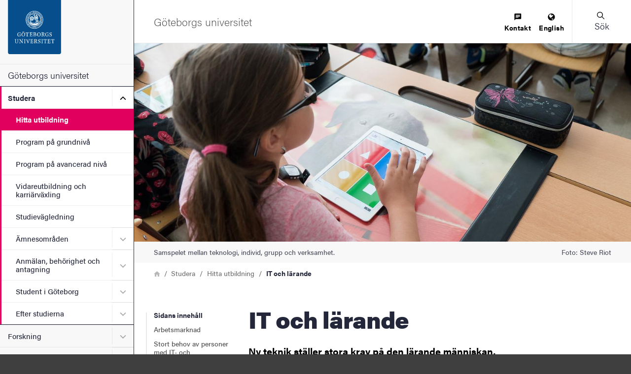

--- FILE ---
content_type: text/html; charset=UTF-8
request_url: https://www.gu.se/studera/hitta-utbildning/it-och-larande
body_size: 44283
content:




<!DOCTYPE html>
<html lang="sv" dir="ltr" class="external-theme" prefix="og: https://ogp.me/ns#">
  <head>
    <script type="text/javascript">window.rsConf = {general: {usePost: true}};</script>
    <meta charset="utf-8" />
<meta name="description" content="Ny teknik ställer stora krav på den lärande människan, men informationsteknologin öppnar samtidigt nya möjligheter för individers lärande och kunskapsutveckling, såväl i yrkeslivet som inom utbildning och på fritiden." />
<link rel="canonical" href="https://www.gu.se/studera/hitta-utbildning/it-och-larande" />
<meta property="og:site_name" content="Göteborgs universitet" />
<meta property="og:type" content="article" />
<meta property="og:url" content="https://www.gu.se/studera/hitta-utbildning/it-och-larande" />
<meta property="og:title" content="IT och lärande" />
<meta property="og:description" content="Ny teknik ställer stora krav på den lärande människan, men informationsteknologin öppnar samtidigt nya möjligheter för individers lärande och kunskapsutveckling, såväl i yrkeslivet som inom utbildning och på fritiden." />
<meta property="og:image" content="https://www.gu.se/sites/default/files/styles/100_10_5_xlarge_1x/public/2020-06/it_la%CC%88rande.jpg?h=4bd19db7&amp;itok=a6ak8w52" />
<meta name="Generator" content="Drupal 11 (https://www.drupal.org)" />
<meta name="MobileOptimized" content="width" />
<meta name="HandheldFriendly" content="true" />
<meta name="viewport" content="width=device-width, initial-scale=1.0" />
<meta name="webbyta" content="ait" />
<noscript><style>form.antibot * :not(.antibot-message) { display: none !important; }</style>
</noscript><link rel="icon" href="/themes/custom/gu_basic_themes/gu_theme_base/src/images/favicons/favicon.ico" type="image/vnd.microsoft.icon" />
<link rel="alternate" hreflang="sv" href="https://www.gu.se/studera/hitta-utbildning/it-och-larande" />
<script src="/sites/default/files/eu_cookie_compliance/eu_cookie_compliance.script.js?0" defer></script>

    <title>IT och lärande | Göteborgs universitet</title>
    <link rel="stylesheet" media="all" href="/sites/default/files/css/css_jRthv8Wd6Z1NB2RGMM5SlrECvvILPa1wiTxNZuLShjQ.css?delta=0&amp;language=sv&amp;theme=gu_ruby&amp;include=eJxtyEEOwyAMBMAPkfIk5JgVcuvgyJik_L499tDTSMPmyNXnSfqgJ70T_0QVUmsJs7DZS_DlOFWoM_K_LDs5UpvF574ycciFbcRS6S0pLZtRqgy2C76ydbBpGhK4paKQwiNLl_gABto6qg" />
<link rel="stylesheet" media="all" href="/sites/default/files/css/css_jBG5GPZ2CP3UotHrWXQsvjsxas0-5Jb2ndgiHK-CM0k.css?delta=1&amp;language=sv&amp;theme=gu_ruby&amp;include=eJxtyEEOwyAMBMAPkfIk5JgVcuvgyJik_L499tDTSMPmyNXnSfqgJ70T_0QVUmsJs7DZS_DlOFWoM_K_LDs5UpvF574ycciFbcRS6S0pLZtRqgy2C76ydbBpGhK4paKQwiNLl_gABto6qg" />
<link rel="stylesheet" media="print" href="/sites/default/files/css/css_KCPDQvTMXfxOKaKJ0R2pJKT-DMLW2eEEPSZBDjXL9zo.css?delta=2&amp;language=sv&amp;theme=gu_ruby&amp;include=eJxtyEEOwyAMBMAPkfIk5JgVcuvgyJik_L499tDTSMPmyNXnSfqgJ70T_0QVUmsJs7DZS_DlOFWoM_K_LDs5UpvF574ycciFbcRS6S0pLZtRqgy2C76ydbBpGhK4paKQwiNLl_gABto6qg" />
<link rel="stylesheet" media="all" href="/sites/default/files/css/css_orpyG37_oDlBF2Vjxq1PzjU0oSFnrjGoTBQ1Mfh2G-Y.css?delta=3&amp;language=sv&amp;theme=gu_ruby&amp;include=eJxtyEEOwyAMBMAPkfIk5JgVcuvgyJik_L499tDTSMPmyNXnSfqgJ70T_0QVUmsJs7DZS_DlOFWoM_K_LDs5UpvF574ycciFbcRS6S0pLZtRqgy2C76ydbBpGhK4paKQwiNLl_gABto6qg" />

    <script type="application/json" data-drupal-selector="drupal-settings-json">{"path":{"baseUrl":"\/","pathPrefix":"","currentPath":"node\/130105","currentPathIsAdmin":false,"isFront":false,"currentLanguage":"sv"},"pluralDelimiter":"\u0003","suppressDeprecationErrors":true,"gtag":{"tagId":"","consentMode":false,"otherIds":[],"events":[],"additionalConfigInfo":[]},"ajaxPageState":{"libraries":"[base64]","theme":"gu_ruby","theme_token":null},"ajaxTrustedUrl":[],"gtm":{"tagId":null,"settings":{"data_layer":"dataLayer","include_environment":false},"tagIds":["GTM-KZ7P6DN"]},"gu_wysiwyg":{"typekitId":"zkx2sji"},"eu_cookie_compliance":{"cookie_policy_version":"1.0.0","popup_enabled":true,"popup_agreed_enabled":false,"popup_hide_agreed":false,"popup_clicking_confirmation":false,"popup_scrolling_confirmation":false,"popup_html_info":"\u003Cbutton type=\u0022button\u0022 class=\u0022eu-cookie-withdraw-tab\u0022\u003ECookie-information\u003C\/button\u003E\n\u003Cdiv role=\u0022alertdialog\u0022 aria-labelledby=\u0022popup-text\u0022  class=\u0022eu-cookie-compliance-banner eu-cookie-compliance-banner-info eu-cookie-compliance-banner--categories\u0022\u003E\n  \u003Cdiv class=\u0022popup-content info eu-cookie-compliance-content\u0022\u003E\n    \u003Cdiv id=\u0022popup-text\u0022 class=\u0022eu-cookie-compliance-message\u0022\u003E\n      \u003Ch2\u003EAnv\u00e4ndning av cookies\u003C\/h2\u003E\n\u003Cp\u003EP\u00e5 gu.se anv\u00e4nder vi kakor (cookies) f\u00f6r att webbplatsen ska fungera s\u00e5 bra som m\u00f6jligt. Genom att klicka p\u00e5 \u0022Godk\u00e4nn alla cookies\u0022 godk\u00e4nner du att vi sparar cookies. F\u00f6r vissa funktioner kr\u00e4vs s\u00e5 kallade tredjepartscookies. Dessa beh\u00f6vs f\u00f6r att bland annat inb\u00e4ddade video- och ljudklipp fr\u00e5n YouTube och SoundCloud ska kunna spelas upp. Om du v\u00e4ljer att \u0022Godk\u00e4nn n\u00f6dv\u00e4ndiga cookies\u0022 kommer vi inte att aktivera tredjepartscookies. \u003Ca href=\u0022\/om-webbplatsen\/information-om-cookies\u0022\u003EL\u00e4s mer om cookies\u003C\/a\u003E\u003C\/p\u003E\n\n          \u003C\/div\u003E\n\n          \u003Cdiv id=\u0022eu-cookie-compliance-categories\u0022 class=\u0022eu-cookie-compliance-categories\u0022\u003E\n                  \u003Cdiv class=\u0022eu-cookie-compliance-category form-item form-item--checkbox\u0022\u003E\n            \u003Cdiv\u003E\n              \u003Cinput class=\u0022form-item__input form-item__input--checkbox\u0022 type=\u0022checkbox\u0022 name=\u0022cookie-categories\u0022 id=\u0022cookie-category-necessary\u0022\n                     value=\u0022necessary\u0022\n                      checked                       disabled  \u003E\n                \u003Csvg focusable=\u0022false\u0022 aria-hidden=\u0022true\u0022 class=\u0022icon icon--checkmark\u0022\u003E\n    \u003Cuse xlink:href=\u0022#icon-checkmark\u0022\u003E\u003C\/use\u003E\n  \u003C\/svg\u003E\n              \u003Clabel for=\u0022cookie-category-necessary\u0022 class=\u0022label u-text-color-secondary u-font-weight-500 u-inline-block u-pl-150\u0022\u003EN\u00f6dv\u00e4ndiga\u003C\/label\u003E\n            \u003C\/div\u003E\n                      \u003C\/div\u003E\n                  \u003Cdiv class=\u0022eu-cookie-compliance-category form-item form-item--checkbox\u0022\u003E\n            \u003Cdiv\u003E\n              \u003Cinput class=\u0022form-item__input form-item__input--checkbox\u0022 type=\u0022checkbox\u0022 name=\u0022cookie-categories\u0022 id=\u0022cookie-category-marketing\u0022\n                     value=\u0022marketing\u0022\n                                           \u003E\n                \u003Csvg focusable=\u0022false\u0022 aria-hidden=\u0022true\u0022 class=\u0022icon icon--checkmark\u0022\u003E\n    \u003Cuse xlink:href=\u0022#icon-checkmark\u0022\u003E\u003C\/use\u003E\n  \u003C\/svg\u003E\n              \u003Clabel for=\u0022cookie-category-marketing\u0022 class=\u0022label u-text-color-secondary u-font-weight-500 u-inline-block u-pl-150\u0022\u003EMarknadsf\u00f6ring\u003C\/label\u003E\n            \u003C\/div\u003E\n                      \u003C\/div\u003E\n              \u003C\/div\u003E\n    \n    \u003Cdiv id=\u0022popup-buttons\u0022 class=\u0022eu-cookie-compliance-buttons eu-cookie-compliance-has-categories\u0022\u003E\n        \u003Cbutton type=\u0022button\u0022\n                    class=\u0022eu-cookie-compliance-agree-button agree-button\u0022\u003EGodk\u00e4nn alla cookies\u003C\/button\u003E\n                    \u003Cbutton type=\u0022button\u0022\n                    class=\u0022eu-cookie-compliance-save-preferences-button\u0022\u003EGodk\u00e4nn n\u00f6dv\u00e4ndiga cookies\u003C\/button\u003E\n            \u003C\/div\u003E\n  \u003C\/div\u003E\n\u003C\/div\u003E","use_mobile_message":false,"mobile_popup_html_info":"\u003Cbutton type=\u0022button\u0022 class=\u0022eu-cookie-withdraw-tab\u0022\u003ECookie-information\u003C\/button\u003E\n\u003Cdiv role=\u0022alertdialog\u0022 aria-labelledby=\u0022popup-text\u0022  class=\u0022eu-cookie-compliance-banner eu-cookie-compliance-banner-info eu-cookie-compliance-banner--categories\u0022\u003E\n  \u003Cdiv class=\u0022popup-content info eu-cookie-compliance-content\u0022\u003E\n    \u003Cdiv id=\u0022popup-text\u0022 class=\u0022eu-cookie-compliance-message\u0022\u003E\n      \n          \u003C\/div\u003E\n\n          \u003Cdiv id=\u0022eu-cookie-compliance-categories\u0022 class=\u0022eu-cookie-compliance-categories\u0022\u003E\n                  \u003Cdiv class=\u0022eu-cookie-compliance-category form-item form-item--checkbox\u0022\u003E\n            \u003Cdiv\u003E\n              \u003Cinput class=\u0022form-item__input form-item__input--checkbox\u0022 type=\u0022checkbox\u0022 name=\u0022cookie-categories\u0022 id=\u0022cookie-category-necessary\u0022\n                     value=\u0022necessary\u0022\n                      checked                       disabled  \u003E\n                \u003Csvg focusable=\u0022false\u0022 aria-hidden=\u0022true\u0022 class=\u0022icon icon--checkmark\u0022\u003E\n    \u003Cuse xlink:href=\u0022#icon-checkmark\u0022\u003E\u003C\/use\u003E\n  \u003C\/svg\u003E\n              \u003Clabel for=\u0022cookie-category-necessary\u0022 class=\u0022label u-text-color-secondary u-font-weight-500 u-inline-block u-pl-150\u0022\u003EN\u00f6dv\u00e4ndiga\u003C\/label\u003E\n            \u003C\/div\u003E\n                      \u003C\/div\u003E\n                  \u003Cdiv class=\u0022eu-cookie-compliance-category form-item form-item--checkbox\u0022\u003E\n            \u003Cdiv\u003E\n              \u003Cinput class=\u0022form-item__input form-item__input--checkbox\u0022 type=\u0022checkbox\u0022 name=\u0022cookie-categories\u0022 id=\u0022cookie-category-marketing\u0022\n                     value=\u0022marketing\u0022\n                                           \u003E\n                \u003Csvg focusable=\u0022false\u0022 aria-hidden=\u0022true\u0022 class=\u0022icon icon--checkmark\u0022\u003E\n    \u003Cuse xlink:href=\u0022#icon-checkmark\u0022\u003E\u003C\/use\u003E\n  \u003C\/svg\u003E\n              \u003Clabel for=\u0022cookie-category-marketing\u0022 class=\u0022label u-text-color-secondary u-font-weight-500 u-inline-block u-pl-150\u0022\u003EMarknadsf\u00f6ring\u003C\/label\u003E\n            \u003C\/div\u003E\n                      \u003C\/div\u003E\n              \u003C\/div\u003E\n    \n    \u003Cdiv id=\u0022popup-buttons\u0022 class=\u0022eu-cookie-compliance-buttons eu-cookie-compliance-has-categories\u0022\u003E\n        \u003Cbutton type=\u0022button\u0022\n                    class=\u0022eu-cookie-compliance-agree-button agree-button\u0022\u003EGodk\u00e4nn alla cookies\u003C\/button\u003E\n                    \u003Cbutton type=\u0022button\u0022\n                    class=\u0022eu-cookie-compliance-save-preferences-button\u0022\u003EGodk\u00e4nn n\u00f6dv\u00e4ndiga cookies\u003C\/button\u003E\n            \u003C\/div\u003E\n  \u003C\/div\u003E\n\u003C\/div\u003E","mobile_breakpoint":768,"popup_html_agreed":false,"popup_use_bare_css":true,"popup_height":"auto","popup_width":"100%","popup_delay":300,"popup_link":"\/om-webbplatsen\/information-om-cookies","popup_link_new_window":false,"popup_position":false,"fixed_top_position":true,"popup_language":"sv","store_consent":false,"better_support_for_screen_readers":true,"cookie_name":"","reload_page":false,"domain":"","domain_all_sites":false,"popup_eu_only":false,"popup_eu_only_js":false,"cookie_lifetime":100,"cookie_session":0,"set_cookie_session_zero_on_disagree":0,"disagree_do_not_show_popup":false,"method":"categories","automatic_cookies_removal":true,"allowed_cookies":"analytics:nmstat","withdraw_markup":"\u003Cbutton type=\u0022button\u0022 class=\u0022eu-cookie-withdraw-tab\u0022\u003ECookie-information\u003C\/button\u003E\n\u003Cdiv aria-labelledby=\u0022popup-text\u0022 class=\u0022eu-cookie-withdraw-banner\u0022\u003E\n  \u003Cdiv class=\u0022popup-content info eu-cookie-compliance-content\u0022\u003E\n    \u003Cdiv id=\u0022popup-text\u0022 class=\u0022eu-cookie-compliance-message\u0022 role=\u0022document\u0022\u003E\n      \u003Ch2\u003EVi anv\u00e4nder cookies p\u00e5 denna webbplats f\u00f6r att f\u00f6rb\u00e4ttra din anv\u00e4ndarupplevelse.\u003C\/h2\u003E\n\u003Cp\u003EDu har gett ditt samtycke f\u00f6r oss att st\u00e4lla in cookies.\u003C\/p\u003E\n\n    \u003C\/div\u003E\n    \u003Cdiv id=\u0022popup-buttons\u0022 class=\u0022eu-cookie-compliance-buttons\u0022\u003E\n      \u003Cbutton type=\u0022button\u0022 class=\u0022eu-cookie-withdraw-button \u0022\u003E\u00c5terkalla samtycke\u003C\/button\u003E\n    \u003C\/div\u003E\n  \u003C\/div\u003E\n\u003C\/div\u003E","withdraw_enabled":true,"reload_options":0,"reload_routes_list":"","withdraw_button_on_info_popup":true,"cookie_categories":["necessary","marketing"],"cookie_categories_details":{"necessary":{"uuid":"495a4d59-baab-468e-a005-3519536d3828","langcode":"sv","status":true,"dependencies":[],"id":"necessary","label":"N\u00f6dv\u00e4ndiga","description":"","checkbox_default_state":"required","weight":-9},"marketing":{"uuid":"1b2fe02a-3370-4722-90b0-0823567ae44b","langcode":"sv","status":true,"dependencies":[],"id":"marketing","label":"Marknadsf\u00f6ring","description":"","checkbox_default_state":"unchecked","weight":-7}},"enable_save_preferences_button":true,"cookie_value_disagreed":"0","cookie_value_agreed_show_thank_you":"1","cookie_value_agreed":"2","containing_element":"footer","settings_tab_enabled":true,"olivero_primary_button_classes":"","olivero_secondary_button_classes":"","close_button_action":"close_banner","open_by_default":true,"modules_allow_popup":true,"hide_the_banner":false,"geoip_match":true,"unverified_scripts":["\/sites\/default\/files\/google_tag\/primary\/google_tag.script.js"]},"sitewideAlert":{"refreshInterval":600000,"automaticRefresh":false},"user":{"uid":0,"permissionsHash":"86750ea57aa80d6859b287a46ea116d8c5079336a41c4dba144104c534805641"}}</script>
<script src="/core/assets/vendor/jquery/jquery.min.js?v=4.0.0-rc.1"></script>
<script src="/sites/default/files/js/js_2O3j8pOXIfHS8h7oVhQVaC8hfA0O5FO8ppWoYwi7hUM.js?scope=header&amp;delta=1&amp;language=sv&amp;theme=gu_ruby&amp;include=eJxtil0OAiEMhC-02iORyjZ1tICBonJ7lxcTiS_z881ID7GUO-Sw9DBwjkLyB25aipoEZyU9ZO1nvvH7F6ZNe9hH5oQYkFiFVjAfqZvDkLWz0dLnXvtlEEfHU07Nx1wmbsI1XumbtgaXF3YJbFKdkOEf-iNXTQ"></script>
<script src="/modules/contrib/google_tag/js/gtag.js?t7io7m"></script>
<script src="/modules/contrib/google_tag/js/gtm.js?t7io7m"></script>
<script src="/sites/default/files/js/js_7v3GXr-s9t_I-ZUjcz0LsQeSA-PH9xEgF-yHjK-5-Rc.js?scope=header&amp;delta=4&amp;language=sv&amp;theme=gu_ruby&amp;include=eJxtil0OAiEMhC-02iORyjZ1tICBonJ7lxcTiS_z881ID7GUO-Sw9DBwjkLyB25aipoEZyU9ZO1nvvH7F6ZNe9hH5oQYkFiFVjAfqZvDkLWz0dLnXvtlEEfHU07Nx1wmbsI1XumbtgaXF3YJbFKdkOEf-iNXTQ"></script>

    <link rel="preconnect" href="https://use.typekit.net">
    <link rel="dns-prefetch" href="https://use.typekit.net">
    <link rel="preload" href="https://use.typekit.net/zkx2sji.css" as="style">
    <link rel="stylesheet" href="https://use.typekit.net/zkx2sji.css">
    <link rel="apple-touch-icon" sizes="180x180" href="/themes/custom/gu_theme_ruby/dist/images/favicons/apple-touch-icon.png">
    <link rel="icon" type="image/png" sizes="32x32" href="/themes/custom/gu_theme_ruby/dist/images/favicons/favicon-32x32.png">
    <link rel="icon" type="image/png" sizes="16x16" href="/themes/custom/gu_theme_ruby/dist/images/favicons/favicon-16x16.png">
    <link rel="mask-icon" href="/themes/custom/gu_theme_ruby/dist/images/favicons/safari-pinned-tab.svg" color="#084d87">
    <link rel="shortcut icon" href="/themes/custom/gu_theme_ruby/dist/images/favicons/favicon.ico">
    <meta name="msapplication-TileColor" content="#da532c">
    <meta name="theme-color" content="#ffffff">
  </head>
  <body class="body js-body no-js page-node-type-education-information page-layout--narrow">
    <noscript><iframe src="https://www.googletagmanager.com/ns.html?id=GTM-KZ7P6DN"
                  height="0" width="0" style="display:none;visibility:hidden"></iframe></noscript>

    <div class="svg-sprite">
      <svg xmlns="http://www.w3.org/2000/svg" xmlns:xlink="http://www.w3.org/1999/xlink"><symbol id="icon--close-white" viewBox="0 0 17 17" style="enable-background:new 0 0 17 17" xml:space="preserve" xmlns="http://www.w3.org/2000/svg"><style>.aast0{fill:#fff}</style><path class="aast0" d="M1.4 15.6 15.6 1.4c.4-.4 1-.4 1.4 0 .4.4.4 1 0 1.4L2.8 17c-.4.4-1 .4-1.4 0-.4-.4-.4-1.1 0-1.4z" transform="translate(-1 -1)"/><path class="aast0" d="M2.8 1.4 17 15.6c.4.4.4 1 0 1.4-.4.4-1 .4-1.4 0L1.4 2.8c-.4-.4-.4-1 0-1.4.4-.4 1-.4 1.4 0z" transform="translate(-1 -1)"/></symbol><symbol viewBox="0 0 12 11" id="icon-alert" xmlns="http://www.w3.org/2000/svg"><path style="fill:#000" d="M6.014.187a1.628 1.628 0 0 0-.873.258 2.195 2.195 0 0 0-.67.693l-.017.026L.34 8.274a.79.79 0 0 0-.075.144 2.203 2.203 0 0 0-.15.837 1.685 1.685 0 0 0 .287.918 1.576 1.576 0 0 0 .744.585 1.73 1.73 0 0 0 .593.11h8.346a2.044 2.044 0 0 0 .873-.167l.055-.025a1.532 1.532 0 0 0 .665-.633 1.685 1.685 0 0 0 .207-.8 2.128 2.128 0 0 0-.227-.976l-.022-.042L7.59 1.201a.776.776 0 0 0-.034-.061 2.183 2.183 0 0 0-.67-.695 1.607 1.607 0 0 0-.873-.258ZM6 3.135a1.229 1.229 0 0 1 .24.024c.25.053.445.191.445.425v.023l-.274 3.52c-.019.459-.795.46-.814 0-.078-.786-.28-2.815-.273-3.553.007-.228.192-.363.437-.415a1.229 1.229 0 0 1 .24-.024Zm-.037 4.821a.55.55 0 0 1 .23.034.557.557 0 0 1 .192.125.53.53 0 0 1 .155.34.58.58 0 0 1-.008.134.53.53 0 0 1-.54.441.543.543 0 0 1-.217-.05.533.533 0 0 1-.27-.282.541.541 0 0 1-.034-.121.558.558 0 0 1-.006-.126.593.593 0 0 1 .055-.191.438.438 0 0 1 .108-.15l.002-.002a.528.528 0 0 1 .333-.152z"/></symbol><symbol viewBox="0 0 64 64" id="icon-arrow-left" xmlns="http://www.w3.org/2000/svg"><path fill="#9f9f9f" stroke="#9f9f9f" stroke-miterlimit="10" d="M43 1.1 13.8 30.3l-1.4 1.4 1.4 1.4L43 62.3l1.4-1.4-29.2-29.2L44.4 2.5z"/></symbol><symbol viewBox="0 0 12 10.2" id="icon-arrow-right" xmlns="http://www.w3.org/2000/svg"><path d="M.7 4.4h8.9L6.2 1.2C6.1 1.1 6 .9 6 .7s.1-.3.2-.5c.1-.1.3-.2.5-.2s.4.1.5.2l4.6 4.4c.1.1.2.3.2.5s-.1.4-.2.5L7.2 10c-.1.1-.3.2-.5.2s-.4-.1-.5-.2c-.1-.1-.2-.3-.2-.5s.1-.3.2-.5l3.4-3.2H.7c-.2 0-.3-.1-.5-.2-.1-.1-.2-.3-.2-.5s.1-.4.2-.5c.1-.1.3-.2.5-.2z"/></symbol><symbol viewBox="0 0 24 20" style="enable-background:new 0 0 24 20" xml:space="preserve" id="icon-calendar" xmlns="http://www.w3.org/2000/svg"><path d="M21 0H3C1.3 0 0 1.4 0 3v14c0 1.6 1.3 3 3 3h18c1.7 0 3-1.4 3-3V3c0-1.6-1.3-3-3-3zM6.3 18H3c-.5 0-1-.5-1-1v-2.2h4.3V18zm0-4.2H2v-3.3h4.3v3.3zM2 9.4V5.6h4.3v3.8H2zm9.5 8.6H7.3v-3.2h4.2V18zm0-4.2H7.3v-3.3h4.2v3.3zM7.3 9.4V5.6h4.2v3.8H7.3zm9.4 8.6h-4.2v-3.2h4.2V18zm0-4.2h-4.2v-3.3h4.2v3.3zm-4.2-4.4V5.6h4.2v3.8h-4.2zM22 17c0 .5-.5 1-1 1h-3.3v-3.2H22V17zm0-3.2h-4.3v-3.3H22v3.3zm0-4.4h-4.3V5.6H22v3.8z"/></symbol><symbol viewBox="0 0 13 13" id="icon-chat" xmlns="http://www.w3.org/2000/svg"><path d="M10.1 4V2.8H2.8V4h7.3zM7.6 7.6V6.4H2.7v1.2h4.9zm-4.8-3v1.2h7.3V4.6H2.8zM11.3.4c.3 0 .6.1.8.3.2.2.3.5.3.8v7.3c0 .3-.1.6-.3.9-.2.2-.5.4-.8.4H2.8L.4 12.5V1.6c0-.3.1-.6.3-.8.2-.2.5-.3.8-.3h9.8z"/></symbol><symbol viewBox="0 0 7.2 8.4" id="icon-checkmark" xmlns="http://www.w3.org/2000/svg"><path d="M6.3.1c-.4-.2-.8 0-1 .4L3.4 4.6c-.1.4-.5.4-.7.1l-.9-1.5c-.2-.3-.7-.4-1-.2l-.5.4c-.3.2-.4.7-.2 1l2.8 3.8c.2.3.6.3.8-.1l3.4-6.8c.2-.4 0-.8-.3-1L6.3.1z"/></symbol><symbol viewBox="0 0 8.3 4.9" style="enable-background:new 0 0 8.3 4.9" xml:space="preserve" id="icon-chevron" xmlns="http://www.w3.org/2000/svg"><path d="M7.7.1c-.1-.1-.3-.1-.4 0l-3 3c-.1.1-.2.1-.3 0l-3-3C.9 0 .7 0 .6.1L.1.6C0 .7 0 .9.1.9l3 3 .4.4.5.5c.1.1.3.1.4 0l.5-.5c0-.1.2-.2.3-.3l3-3c.1-.1.1-.3 0-.4L7.7.1z"/></symbol><symbol viewBox="0 0 17 17" id="icon-close" xmlns="http://www.w3.org/2000/svg"><g transform="translate(-1 -1)" fill-rule="evenodd"><rect transform="rotate(-45 9.192 9.192)" x="-1.808" y="8.192" width="22" height="2" rx="1"/><rect transform="rotate(45 9.192 9.192)" x="-1.808" y="8.192" width="22" height="2" rx="1"/></g></symbol><symbol viewBox="0 0 22 22" style="enable-background:new 0 0 22 22" xml:space="preserve" id="icon-close-circle" xmlns="http://www.w3.org/2000/svg"><path d="M11 22C4.9 22 0 17.1 0 11S4.9 0 11 0s11 4.9 11 11-4.9 11-11 11zm0-20c-5 0-9 4-9 9s4 9 9 9 9-4 9-9-4-9-9-9z"/><path d="m12.4 11 2.3-2.3c.4-.4.4-1 0-1.4s-1-.4-1.4 0L11 9.6 8.7 7.3c-.4-.4-1-.4-1.4 0s-.4 1 0 1.4L9.6 11l-2.3 2.3c-.4.4-.4 1 0 1.4.2.2.4.3.7.3s.5-.1.7-.3l2.3-2.3 2.3 2.3c.2.2.5.3.7.3s.5-.1.7-.3c.4-.4.4-1 0-1.4L12.4 11z"/></symbol><symbol viewBox="0 0 30 30" id="icon-cogwheel" xmlns="http://www.w3.org/2000/svg"><g fill="none"><path d="M25.8 12.6h-.3c-.2-1.1-.7-2.2-1.2-3.1.9-.3 1.5-1.2 1.5-2.2 0-1.3-1-2.3-2.3-2.3-.9 0-1.7.5-2.1 1.3-1.2-.9-2.5-1.5-4-1.9.1-.3.2-.6.2-.9 0-1.3-1-2.3-2.3-2.3-1.3 0-2.3 1-2.3 2.3 0 .3.1.5.1.7-1.4.3-2.9.9-4.1 1.7-.4-.5-1.1-.9-1.8-.9-1.3 0-2.3 1-2.3 2.3 0 .8.4 1.5 1 1.9-.7 1-1.1 2.2-1.4 3.4-.6-.1-1.3.1-1.8.6-.9.9-1 2.3-.1 3.3.5.6 1.3.8 2 .7.3 1.5 1 2.8 1.8 4-.2.1-.5.2-.7.4-.9.9-1 2.3-.1 3.3.9.9 2.3 1 3.3.1.3-.3.5-.6.6-1 1.1.7 2.2 1.1 3.5 1.4-.4.8-.2 1.8.4 2.5.9.9 2.3 1 3.3.1.8-.7.9-1.8.5-2.6 1.4-.3 2.7-.8 3.8-1.6.2 1 1.2 1.8 2.3 1.8 1.3 0 2.3-1 2.3-2.3 0-1.1-.7-2-1.7-2.2.8-1.2 1.4-2.5 1.8-4h.3c1.3 0 2.3-1 2.3-2.3-.2-1.2-1.2-2.2-2.5-2.2z" fill="#FFF"/><g fill="#000"><path d="m28 12-2-.3c-.2-.7-.5-1.3-.8-2L26.3 8c.5-.7.4-1.7-.2-2.3L24.3 4c-.3-.3-.8-.5-1.3-.5-.4 0-.7.1-1 .3L20.4 5c-.6-.3-1.3-.6-2-.8l-.3-2C18 1.3 17.2.7 16.4.7h-2.5c-.9 0-1.6.6-1.7 1.5l-.3 2c-1 .2-1.5.5-2.2.8L8.1 3.8c-.3-.2-.7-.3-1-.3-.5 0-.9.2-1.3.5L4 5.8c-.6.6-.7 1.6-.2 2.3L5 9.8c-.3.6-.6 1.3-.8 2l-2 .3c-.9.1-1.5.9-1.5 1.7v2.5c0 .9.6 1.6 1.5 1.7l2 .3c.1.7.5 1.2.8 1.8L3.9 22c-.5.7-.4 1.7.2 2.3L5.9 26c.3.3.8.5 1.3.5.4 0 .7-.1 1-.3L9.9 25c.6.3 1.2.6 1.9.8l.3 2c.1.9.9 1.5 1.7 1.5h2.5c.9 0 1.6-.6 1.7-1.5l.3-2c.7-.2 1.3-.5 2-.8l1.7 1.2c.3.2.7.3 1 .3.5 0 .9-.2 1.3-.5l1.8-1.8c.6-.6.7-1.6.2-2.3l-1.2-1.7c.3-.6.6-1.3.8-2l2-.3c.9-.1 1.5-.9 1.5-1.7v-2.5c0-.8-.6-1.6-1.4-1.7zm-.2 4.2c0 .1-.1.1-.1.2l-2.5.4c-.3.1-.6.3-.6.6-.2.9-.6 1.7-1 2.5-.2.3-.1.6 0 .9l1.5 2.1v.2L23.3 25h-.2L21 23.5c-.3-.2-.6-.2-.9 0-.8.5-1.6.8-2.5 1-.3.1-.5.3-.6.6l-.4 2.5c0 .1-.1.1-.2.1h-2.5c-.1 0-.1-.1-.2-.1l-.4-2.5c-.1-.3-.3-.6-.6-.6-.9-.2-1.7-.6-2.5-1-.1-.1-.3-.1-.4-.1-.2 0-.3 0-.5.1l-2 1.5h-.2l-1.8-1.8c-.1-.1-.1-.1 0-.2l1.5-2.1c.2-.3.2-.6 0-.9-.5-.8-.8-1.6-1.1-2.5-.1-.3-.3-.5-.6-.6l-2.5-.4c-.1 0-.1-.1-.1-.2v-2.5c0-.1.1-.1.1-.2l2.5-.4c.3-.1.6-.3.7-.6.2-.9.6-1.7 1-2.5.2-.3.1-.6 0-.9L5.2 7.1v-.2L7 5.1h.2l2.1 1.5c.3.2.6.2.9 0 .8-.5 1.6-.8 2.5-1.1.3-.1.5-.3.6-.6l.4-2.5c0-.1.1-.1.2-.1h2.5c.1 0 .1.1.2.1l.4 2.5c.1.3.3.6.6.7.9.2 1.8.6 2.6 1.1.3.2.6.1.9 0l2.1-1.5h.2L25.2 7c.1.1.1.1 0 .2l-1.5 2.1c-.2.3-.2.6 0 .9.5.8.8 1.6 1 2.5.1.3.3.5.6.6l2.5.4c.1 0 .1.1.1.2l-.1 2.3z"/><path d="M15.1 8.8c-3.4 0-6.2 2.8-6.2 6.2 0 3.4 2.8 6.2 6.2 6.2 3.4 0 6.2-2.8 6.2-6.2 0-3.4-2.8-6.2-6.2-6.2zm0 10.8c-2.5 0-4.6-2-4.6-4.6 0-2.6 2-4.6 4.6-4.6 2.6 0 4.6 2 4.6 4.6 0 2.6-2.1 4.6-4.6 4.6z"/></g></g></symbol><symbol viewBox="0 0 576 512" id="icon-contact-card" xmlns="http://www.w3.org/2000/svg"><!--!Font Awesome Free 6.5.1 by @fontawesome - https://fontawesome.com License - https://fontawesome.com/license/free Copyright 2024 Fonticons, Inc.--><path d="M512 80c8.8 0 16 7.2 16 16v320c0 8.8-7.2 16-16 16H64c-8.8 0-16-7.2-16-16V96c0-8.8 7.2-16 16-16h448zM64 32C28.7 32 0 60.7 0 96v320c0 35.3 28.7 64 64 64h448c35.3 0 64-28.7 64-64V96c0-35.3-28.7-64-64-64H64zm144 224a64 64 0 1 0 0-128 64 64 0 1 0 0 128zm-32 32c-44.2 0-80 35.8-80 80 0 8.8 7.2 16 16 16h192c8.8 0 16-7.2 16-16 0-44.2-35.8-80-80-80h-64zm200-144c-13.3 0-24 10.7-24 24s10.7 24 24 24h80c13.3 0 24-10.7 24-24s-10.7-24-24-24h-80zm0 96c-13.3 0-24 10.7-24 24s10.7 24 24 24h80c13.3 0 24-10.7 24-24s-10.7-24-24-24h-80z"/></symbol><symbol id="icon-document" xml:space="preserve" viewBox="0 0 512 515.3" xmlns="http://www.w3.org/2000/svg"><defs><linearGradient id="amlinear-gradient" x1="337.17" y1="109.19" x2="440.5" y2="5.87"><stop offset=".18" stop-color="#fff"/><stop offset=".99" stop-color="#000001"/></linearGradient></defs><style>.amshadow{filter:drop-shadow(.01px 7px 6px #000)}</style><path class="amcls-1 amshadow" fill="#fff" stroke="#000" stroke-miterlimit="10" stroke-width="5" d="M435.85 155.61v328.03H75.77V11.51h213.95c55.93 0 45.63 101.21 45.63 101.21s100.5-5.66 100.5 42.89Z"/><path class="amcls-2" fill="url(#amlinear-gradient)" stroke="#000" stroke-miterlimit="10" stroke-width="5" d="M314.6 20.79 425.98 133.1s9.86 7.47 9.86 22.54c0-48.56-100.5-42.89-100.5-42.89s10.3-101.21-45.63-101.21c0 0 14.77-.86 24.88 9.25Z"/><path class="amcls-3 amshadow" fill="#fff" stroke="#000" stroke-miterlimit="10" stroke-width="5" d="M314.6 20.79 425.98 133.1s9.86 7.47 9.86 22.54c0-48.56-100.5-42.89-100.5-42.89s10.3-101.21-45.63-101.21c0 0 14.77-.86 24.88 9.25Z"/></symbol><symbol viewBox="0 0 10.2 14.5" style="enable-background:new 0 0 10.2 14.5" xml:space="preserve" id="icon-download" xmlns="http://www.w3.org/2000/svg"><path d="M5.8.7v8.9L9 6.2c.1-.1.3-.2.5-.2s.3.1.5.2c.1.1.2.3.2.5s-.1.4-.2.5l-4.4 4.6c-.1.1-.3.2-.5.2s-.4-.1-.5-.2L.2 7.2c-.1-.1-.2-.3-.2-.5s.1-.4.2-.5c.1-.1.3-.2.5-.2s.3.1.5.2l3.2 3.4V.7c0-.2.1-.3.2-.5.1-.1.3-.2.5-.2s.4.1.5.2.2.3.2.5zM10.2 14c0 .3-.2.5-.5.5H.5c-.3 0-.5-.3-.5-.5v-.4c0-.3.2-.6.5-.6h9.2c.3 0 .5.2.5.5v.5z"/></symbol><symbol viewBox="0 0 12 14" id="icon-ear" xmlns="http://www.w3.org/2000/svg"><path d="M5.7 5.2c0-.3.1-.6.2-.8s.3-.4.6-.6c.2-.1.5-.2.8-.2s.6.1.8.2c.2.1.4.3.6.6.1.2.2.5.2.8 0 .3-.1.6-.2.8-.1.2-.3.4-.6.6-.2.1-.5.2-.8.2s-.6-.1-.8-.2c-.2-.1-.4-.3-.6-.6-.1-.2-.2-.5-.2-.8zM3.2 1.1C2.7 1.6 2.3 2.3 2 3c-.3.7-.4 1.5-.4 2.3 0 .8.1 1.5.4 2.3.3.7.7 1.3 1.2 1.9l-.9.9C1.7 9.8 1.1 9 .8 8.2.4 7.3.2 6.4.2 5.4c0-1 .2-1.9.6-2.8.4-.8.9-1.6 1.5-2.2l.9.7zm6 11.2c.4 0 .6-.1.9-.4.2-.3.4-.6.4-.9h1.3c0 .5-.1.9-.3 1.3-.2.4-.5.7-.9.9-.4.2-.8.3-1.3.3-.4 0-.8-.1-1.1-.2-.4-.2-.8-.5-1.1-.9-.3-.4-.5-.8-.7-1.4-.1-.3-.2-.5-.4-.8-.1-.2-.4-.3-.7-.6-.4-.3-.7-.5-.9-.8-.4-.4-.7-.8-.9-1.3-.5-.8-.7-1.7-.7-2.5s.2-1.6.6-2.3c.4-.7.9-1.2 1.6-1.6C5.7.7 6.5.5 7.3.5c.8 0 1.6.2 2.3.6.7.4 1.2.9 1.6 1.6.4.7.6 1.4.6 2.3h-1.3c0-.6-.1-1.1-.4-1.6-.3-.5-.7-.9-1.2-1.2-.5-.3-1-.4-1.6-.4-.6 0-1.1.1-1.6.4-.5.3-.9.7-1.2 1.2-.3.5-.4 1-.4 1.6 0 .3 0 .6.1.9.1.3.2.7.4.9.2.4.5.7.7 1 .2.1.4.4.8.6.4.3.7.6.9.8.3.3.5.7.7 1.2.2.4.3.8.5 1 .1.2.3.3.6.5.1.4.3.4.4.4z"/></symbol><symbol viewBox="0 0 31 21" style="enable-background:new 0 0 31 21" xml:space="preserve" id="icon-external-link" xmlns="http://www.w3.org/2000/svg"><defs><path id="apa" d="M23.4 3.3c.3 0 .5.1.7.3l6.6 6.3c.2.2.3.4.3.7 0 .3-.1.5-.3.7l-6.6 6.3c-.2.2-.4.3-.7.3-.3 0-.5-.1-.7-.3-.2-.2-.3-.4-.3-.7s.1-.5.3-.7l4.8-4.6H11.1c-.2 0-.5-.1-.7-.3-.2-.2-.3-.4-.3-.6 0-.3.1-.5.3-.7.2-.2.4-.3.7-.3h16.5L22.8 5c-.2-.2-.3-.4-.3-.7 0-.3.1-.5.3-.7.1-.2.3-.3.6-.3zM15.2 0c2.2 0 4 1.8 4 4v1.8c0 .6-.5 1-1 1s-1-.4-1-1V4c0-1.1-.9-2-2-2H4c-1.1 0-1.9.8-2 1.8V17c0 1 .8 1.9 1.9 2H15.2c1 0 1.9-.8 2-1.8V15.3c0-.5.5-1 1-1s.9.4 1 .9V17c0 2.1-1.7 3.9-3.8 4H4c-2.1 0-3.9-1.7-4-3.8V4C0 1.9 1.7.1 3.8 0H15.2z"/></defs><use xlink:href="#apa" style="overflow:visible"/></symbol><symbol viewBox="0 0 8 16" id="icon-facebook" xmlns="http://www.w3.org/2000/svg"><path d="M5 16V8h3V6H5V4c.192-.78.413-1.343 2-1h1V0c-.25.074-1.112 0-2 0-2.205 0-3.633 1.329-4 4v2H0v2h2v8" fill-rule="evenodd"/></symbol><symbol viewBox="0 0 211.3 264.6" style="enable-background:new 0 0 211.3 264.6" xml:space="preserve" id="icon-file" xmlns="http://www.w3.org/2000/svg"><path d="M0 132V25.4c0-3.6.4-7.1 1.7-10.4C4.2 8.4 9 4.2 15.5 1.7 18.7.5 22 0 25.4 0H137c.8 0 1.3.2 1.8.8 1.6 1.6 3.3 3.2 4.9 4.8l36.6 36.9c10.1 10.1 20.2 20.3 30.3 30.4.5.5.7.9.7 1.6v164.7c0 4.5-.7 8.9-2.8 12.9-3.1 5.8-8 9.3-14.2 11.3-2.7.9-5.6 1.2-8.4 1.2H25.3c-4.5 0-8.9-.7-13-2.9-5.6-3-9.1-7.8-11-13.8-.9-2.8-1.3-5.7-1.3-8.7V132zM134.1 9.7H25.9c-1.8 0-3.7.2-5.5.6-4.3 1-7.6 3.5-9.4 7.7-1 2.3-1.2 4.8-1.2 7.3V239c0 1.6.2 3.3.6 4.8 1.1 4.5 3.5 7.9 7.9 9.7 2.4 1 4.8 1.2 7.4 1.2h159.9c1.3 0 2.7-.1 4-.3 4.3-.7 7.9-2.6 10.1-6.5 1.6-2.7 2-5.7 2-8.8V78.2c0-1.2 0-1.2-1.2-1.2h-40.3c-1.9 0-3.9-.1-5.8-.3-5.4-.7-10-3-13.6-7.1-4.4-5-6.4-11-6.4-17.6V10.8c-.3-.3-.3-.6-.3-1.1zm9.7 9.9c0 .4-.1.6-.1.9v31.8c0 3.8 1 7.3 3.4 10.3 2.7 3.3 6.4 4.7 10.6 4.8 11 .1 22.1 0 33.1.1.1 0 .2 0 .5-.1-15.8-16-31.5-31.8-47.5-47.8z"/></symbol><symbol viewBox="0 0 16.2 10.3" xml:space="preserve" id="icon-focal-point" xmlns="http://www.w3.org/2000/svg"><path d="M1.3 1.7c0-.2.1-.3.3-.3h2.1c.2 0 .3-.1.3-.3V.5c0-.2-.2-.3-.3-.3H.5C.3.2.2.3.2.5v3.3c0 .2.1.3.3.3H1c.2 0 .3-.1.3-.3V1.7zM1.7 9c-.2 0-.3-.1-.3-.3V6.6c0-.2-.1-.3-.3-.3H.5c-.2 0-.3.2-.3.3v3.2c0 .2.1.3.3.3h3.3c.2 0 .3-.1.3-.3v-.5c0-.2-.1-.3-.3-.3H1.7zM15 8.6c0 .2-.1.3-.3.3h-2.1c-.2 0-.3.1-.3.3v.6c0 .2.1.3.3.3h3.2c.2 0 .3-.1.3-.3V6.5c0-.2-.1-.3-.3-.3h-.5c-.2 0-.3.1-.3.3v2.1zm-.4-7.3c.2 0 .3.1.3.3v2.1c0 .2.1.3.3.3h.6c.2 0 .3-.1.3-.3V.5c0-.2-.1-.3-.3-.3h-3.3c-.2 0-.3.1-.3.3V1c0 .2.1.3.3.3h2.1zM8.1 7.2c-1.1 0-2-.9-2-2s.9-2 2-2 2 .9 2 2-.9 2-2 2zm0-3.1c-.6 0-1.1.5-1.1 1.1s.5 1.1 1.1 1.1 1.1-.5 1.1-1.1-.5-1.1-1.1-1.1z" style="fill:#fff;stroke:#000;stroke-width:.25;stroke-miterlimit:10"/></symbol><symbol viewBox="0 0 14 14" id="icon-globe" xmlns="http://www.w3.org/2000/svg"><path d="M7 .4c3.7 0 6.6 3 6.6 6.6s-3 6.6-6.6 6.6C3.3 13.6.4 10.6.4 7S3.3.4 7 .4zm2.6 4.5zm0 0h.2c.1-.1 0-.1-.1-.1s-.3 0-.4.1c-.1 0-.1.1-.2.1 0 0 0-.2.1-.2.1-.1.1-.1.2-.1.1-.1.3-.1.5-.1.1 0 .3 0 .4.1l.2-.2c.1 0 .2 0 .3-.1v-.2c-.1 0-.2-.1-.2-.2l-.1.1c0-.1-.2 0-.2-.1-.2-.1-.2-.2-.2-.3 0-.1-.1-.1-.2-.2 0-.1-.1-.2-.1-.2-.1 0-.1.2-.2.2s-.1 0-.2.1h-.1c.2-.1-.1-.1-.1-.1.1 0 .1-.2 0-.2 0-.1-.3-.1-.3-.2-.1-.1-.5-.1-.6-.1-.1.1 0 .2 0 .3 0 .1-.1.1-.1.2s.3.1.2.3c0 .1-.2.1-.3.2-.1.1 0 .2.1.3.1.1-.1.1-.1.2-.1.1-.3-.1-.3-.3 0-.1 0-.2-.1-.3h-.3c-.1-.1-.2-.2-.4-.2-.2-.1-.3-.1-.5 0 .1 0 0-.3-.2-.2v-.3c0-.1.1-.1.1-.2 0 0 .2-.2.1-.2.1 0 .3 0 .4-.1.1-.1.1-.2.2-.3.1-.1.3 0 .4 0 .2 0 .2-.2.1-.3.1 0 0-.2 0-.2-.1 0-.4.1-.2.1 0 0-.2.4-.4.2L6.9 2c-.1 0-.1.1-.1.1 0-.1-.2-.2-.3-.2.1-.1 0-.2-.1-.2s-.3-.1-.3 0c-.2.2.2.2.3.3l.1.1c-.1 0-.2.1-.2.1-.1.1.1.2 0 .2-.1-.1-.1-.2-.1-.3.1.1-.3 0-.3 0-.1 0-.3.1-.4 0v-.2l-.2-.2c-.3.1-.6.2-.8.4h.1c.1 0 .1-.1.2-.1s.3-.1.4-.1l.2.2h-.3c-.1 0-.2 0-.2.1 0 0 .1.1 0 .2-.1-.1-.2-.2-.4-.2h-.2c-.8.5-1.5 1.1-2 1.9l.1.1c.1 0 0 .3.2.1.1 0 .1.1 0 .2l.4.2c.1.1.2.1.2.2s0 .1-.1.2c0 0-.1-.1-.2-.1 0 0 0 .3.1.3-.1 0-.1.5-.1.6 0 .1.1.5.2.5-.1 0 .2.4.2.4.1.1.2.1.3.2.1.1.1.3.2.4 0 .1.2.2.2.4 0 .1.2.1.3.2 0 .1 0 .2.1.2 0-.2-.1-.4-.2-.5-.1-.1-.1-.2-.1-.3 0-.1-.1-.2-.1-.3l.2.1c-.1.2.3.5.4.6 0 0 .2.3.1.3.1 0 .3.2.3.3.1.1.1.3.1.4.1.2.3.3.4.3.1.1.2.1.3.2.2.1.2 0 .4 0s.3.2.4.3c.1.1.4.1.5.1l.2.4.3.3s.1 0 .1-.1c0 .1.1.3.2.3s.1-.2.1-.3c-.2.1-.3 0-.4-.2 0 0-.2-.3 0-.3s.1-.1 0-.3c0-.1-.1-.2-.2-.3-.1.1-.2.1-.3 0v.1H7c0-.1 0-.2.1-.3 0-.2.3-.5 0-.4-.1 0-.2.1-.2.2s0 .2-.1.3h-.4c-.2-.1-.3-.4-.3-.6 0-.2.1-.4 0-.7.1 0 .1-.1.2-.2.1 0 .1 0 .1-.1 0 0-.1 0-.1-.1.1.1.4-.1.5 0 .1.1.1.1.2 0 0 0-.1-.1 0-.2 0 .1.1.2.3.1.1.1.2 0 .3.1.1.1.1.2.2 0 .1.1.1.1.1.2s.1.3.2.4c.2.1.1-.2.1-.3v-.3c-.3-.1-.2-.3 0-.4 0 0 .2-.1.3-.2.1-.1.2-.2.1-.3 0 0 .1 0 .1-.1l-.1-.1c.1 0 .1-.1 0-.1.1-.1 0-.1.1-.2.1.1.3 0 .2-.1.1-.1.3-.1.3-.2.1 0 0-.1.1-.2s.2-.1.2-.1.2-.1.1-.1c.1 0 .4-.1.2-.3 0 0-.1-.1-.2-.1zM8.4 6.4zM6.2 7.5zm1 2.2zm-4-3.4zM3 5.2zm3.9-3.1zm.6-.1zm1.7 1.4zm1.4.5zM9.2 5zm-.9 5.4c0-.1-.1-.1 0 0-.1-.1-.1-.1 0 0zm-.1-.1c0 .2 0 .4.1.6 0 .1 0 .3-.1.4l-.3.3c0 .1 0 .2.1.2 0 .1-.1.2-.1.4v.1c1.2-.2 2.2-.8 3-1.6-.1-.1-.1 0-.2-.1-.1 0-.1-.1-.2-.1 0-.2-.2-.2-.3-.3-.1-.1-.2-.2-.3-.1l-.2.1c-.1-.1-.2-.1-.3-.2-.1 0-.2-.2-.4-.1v.1c0-.1.1-.1 0-.2s-.3.1-.4.1c-.1 0-.1.1-.1.1 0 .1-.1.1-.1.2 0 .2-.1.2-.2.1zm.8-.1s0 .1 0 0c0 .1 0 0 0 0z"/></symbol><symbol viewBox="0 0 12 10" id="icon-home" xmlns="http://www.w3.org/2000/svg"><path d="M4.788 10H1.803V5.29H0L6 0l6 5.29h-1.803V10H7.212V6.474H4.788z" fill-rule="evenodd"/></symbol><symbol viewBox="0 0 169.1 169.1" id="icon-instagram" xmlns="http://www.w3.org/2000/svg"><path d="M122.4 0H46.7C20.9 0 0 20.9 0 46.7v75.8c0 25.7 20.9 46.7 46.7 46.7h75.8c25.7 0 46.7-20.9 46.7-46.7V46.7C169.1 20.9 148.1 0 122.4 0zm31.7 122.4c0 17.5-14.2 31.7-31.7 31.7H46.7c-17.5 0-31.7-14.2-31.7-31.7V46.7C15 29.2 29.2 15 46.7 15h75.8c17.5 0 31.7 14.2 31.7 31.7l-.1 75.7z"/><path d="M84.5 41C60.5 41 41 60.5 41 84.5s19.5 43.6 43.6 43.6 43.6-19.5 43.6-43.6c-.1-24-19.6-43.5-43.7-43.5zm0 72.1c-15.7 0-28.6-12.8-28.6-28.6C56 68.8 68.8 56 84.5 56s28.6 12.8 28.6 28.6c0 15.7-12.8 28.5-28.6 28.5zM129.9 28.3c-2.9 0-5.7 1.2-7.8 3.2-2.1 2-3.2 4.9-3.2 7.8 0 2.9 1.2 5.7 3.2 7.8 2 2 4.9 3.2 7.8 3.2 2.9 0 5.7-1.2 7.8-3.2 2.1-2 3.2-4.9 3.2-7.8 0-2.9-1.2-5.7-3.2-7.8-2-2.1-4.9-3.2-7.8-3.2z"/></symbol><symbol viewBox="0 0 478.2 456.9" style="enable-background:new 0 0 478.2 456.9" xml:space="preserve" id="icon-linkedin" xmlns="http://www.w3.org/2000/svg"><path d="M478.2 280.2v176.7H375.6v-165c0-41.5-14.8-69.7-51.9-69.7-28.4 0-45.1 19.1-52.6 37.5-2.7 6.6-3.5 15.9-3.5 25v172.2H165.2s1.4-279.3 0-308.3h102.4v43.7c-.1.4-.4.7-.6 1.1h.6v-1.1c13.7-21 37.9-50.9 92.4-50.9 67.7 0 118.2 44 118.2 138.8zM58 0C23 0 0 23 0 53.3c0 29.5 22.3 53.3 56.7 53.3h.6c35.8 0 58-23.8 58-53.3C114.6 23 93.1 0 58 0zM6.1 456.9h102.5V148.6H6.1v308.3z"/></symbol><symbol viewBox="0 0 512 512" id="icon-media" xmlns="http://www.w3.org/2000/svg"><!--!Font Awesome Free 6.5.1 by @fontawesome - https://fontawesome.com License - https://fontawesome.com/license/free Copyright 2024 Fonticons, Inc.--><path d="M448 80c8.8 0 16 7.2 16 16v319.8l-5-6.5-136-176c-4.5-5.9-11.6-9.3-19-9.3s-14.4 3.4-19 9.3l-83 107.4-30.5-42.7c-4.5-6.3-11.7-10-19.5-10s-15 3.7-19.5 10.1l-80 112-4.5 6.2V96c0-8.8 7.2-16 16-16h384zM64 32C28.7 32 0 60.7 0 96v320c0 35.3 28.7 64 64 64h384c35.3 0 64-28.7 64-64V96c0-35.3-28.7-64-64-64H64zm80 192a48 48 0 1 0 0-96 48 48 0 1 0 0 96z"/></symbol><symbol viewBox="0 0 24 16" id="icon-menu" xmlns="http://www.w3.org/2000/svg"><g fill-rule="evenodd"><rect width="24" height="2" rx="1"/><rect y="7" width="24" height="2" rx="1"/><rect y="14" width="24" height="2" rx="1"/></g></symbol><symbol viewBox="0 0 16 16" id="icon-move" xmlns="http://www.w3.org/2000/svg"><path fill="#787878" d="m14.904 7.753-2.373-2.372c-.291-.292-.529-.193-.529.22V7h-3V4H10.4c.414 0 .512-.239.221-.53L8.25 1.098a.354.354 0 0 0-.497 0L5.381 3.47c-.292.292-.193.53.22.53H7v3H4V5.631c0-.413-.239-.511-.53-.22L1.098 7.783a.35.35 0 0 0 0 .494l2.372 2.372c.291.292.53.192.53-.219V9h3v3H5.6c-.413 0-.511.238-.22.529l2.374 2.373a.35.35 0 0 0 .495 0l2.373-2.373c.29-.291.19-.529-.222-.529H9.002V9h3v1.4c0 .412.238.511.529.219l2.373-2.371a.35.35 0 0 0 0-.495z"/></symbol><symbol viewBox="0 0 211.3 264.6" style="enable-background:new 0 0 211.3 264.6" xml:space="preserve" id="icon-pdf" xmlns="http://www.w3.org/2000/svg"><path d="M107.4 95.7c-.1 7.8-1.8 15.4-4.4 22.7-1 2.9-2.2 5.8-3.3 8.7-.1.3-.1.7 0 1 4.4 8.3 9.5 16.1 16.3 22.7 3.1 3 6.4 5.8 9.9 8.3.3.2.8.3 1.1.2 4.8-.8 9.6-1.9 14.4-2.5 8.2-1 16.4-.8 24.3 2 4 1.4 7.6 3.5 10.7 6.4.9.9 1.8 1.9 2.4 3 2.3 3.8 1.3 8-2.3 10.4-2.2 1.5-4.6 2.2-7.2 2.7-5.4 1.1-10.7.8-16-.1-10.1-1.7-19.4-5.5-28-10.9-.5-.3-1-.4-1.6-.3-11.1 2.9-22.2 5.8-33.3 8.8-4.3 1.2-8.6 2.6-12.9 4-.4.1-.8.5-1 .9-3.4 7.1-7.1 14-11.7 20.5-3.5 5-7.5 9.6-12.7 13-2.6 1.7-5.3 3-8.5 3.2-8.1.4-14-7-11.8-14.8.9-3.5 2.9-6.4 5.2-9.1 4.8-5.6 10.7-9.9 17-13.7 4.7-2.9 9.7-5.2 14.8-7.3.6-.2.9-.5 1.1-1.1 4-10.1 8.1-20.2 12.1-30.4 2.1-5.3 4.2-10.5 6.3-15.8.2-.5.2-.8 0-1.3-2.8-6-5.1-12.3-6.3-18.8-1.4-7.7-1.3-15.2 1.8-22.5 1.2-2.8 2.7-5.5 4.8-7.7 2.8-2.8 6-4 9.9-2.6 1.9.7 3.3 1.9 4.5 3.5 2.3 3 3.3 6.5 3.8 10.1.4 2.6.4 4.7.6 6.8zm-12.7 43.4c-4.2 10.8-8.3 21.4-12.4 32 10.7-2.8 21.3-5.6 32.2-8.5-8.1-6.7-14.6-14.5-19.8-23.5zm-32.1 50.7c-4.8 2.4-9.1 5.2-13.1 8.6-2.7 2.3-5.3 4.8-7.2 7.9-.5.8-.9 1.8-1.1 2.8-.2 1.1.7 2.1 1.8 2 .6 0 1.2-.2 1.8-.4 1.2-.7 2.4-1.4 3.5-2.2 4.4-3.6 7.9-8 10.8-12.8 1.2-2 2.3-4 3.5-5.9zM95.4 85.5c-.3.3-.5.6-.7.9-2.2 3.3-3.4 7-3.7 11-.4 5.1.4 10 1.9 14.8l.9 2.7h.3c.8-3.3 1.8-6.6 2.5-9.9 1-4.8 1.3-9.7.6-14.6-.3-1.7-.8-3.3-1.8-4.9zm44.1 81.6c.9.4 1.8.8 2.8 1.1 7 2.7 14.1 4.4 21.6 4 1.5-.1 3.1-.4 4.7-.6-.1-.2-.1-.3-.1-.3-.2-.2-.5-.3-.7-.5-3-2.2-6.4-3.3-10.1-4-6.1-1-12.1-.7-18.2.3z"/><path d="M0 132V25.4c0-3.6.4-7.1 1.7-10.4C4.2 8.4 9 4.2 15.5 1.7 18.7.5 22 0 25.4 0H137c.8 0 1.3.2 1.8.8 1.6 1.6 3.3 3.2 4.9 4.8l36.6 36.9c10.1 10.1 20.2 20.3 30.3 30.4.5.5.7.9.7 1.6v164.7c0 4.5-.7 8.9-2.8 12.9-3.1 5.8-8 9.3-14.2 11.3-2.7.9-5.6 1.2-8.4 1.2H25.3c-4.5 0-8.9-.7-13-2.9-5.6-3-9.1-7.8-11-13.8-.9-2.8-1.3-5.7-1.3-8.7V132zM134.1 9.7H25.9c-1.8 0-3.7.2-5.5.6-4.3 1-7.6 3.5-9.4 7.7-1 2.3-1.2 4.8-1.2 7.3V239c0 1.6.2 3.3.6 4.8 1.1 4.5 3.5 7.9 7.9 9.7 2.4 1 4.8 1.2 7.4 1.2h159.9c1.3 0 2.7-.1 4-.3 4.3-.7 7.9-2.6 10.1-6.5 1.6-2.7 2-5.7 2-8.8V78.2c0-1.2 0-1.2-1.2-1.2h-40.3c-1.9 0-3.9-.1-5.8-.3-5.4-.7-10-3-13.6-7.1-4.4-5-6.4-11-6.4-17.6V10.8c-.3-.3-.3-.6-.3-1.1zm9.7 9.9c0 .4-.1.6-.1.9v31.8c0 3.8 1 7.3 3.4 10.3 2.7 3.3 6.4 4.7 10.6 4.8 11 .1 22.1 0 33.1.1.1 0 .2 0 .5-.1-15.8-16-31.5-31.8-47.5-47.8z"/></symbol><symbol id="icon-play" viewBox="0 0 37.8 31.1" style="enable-background:new 0 0 37.8 31.1" xml:space="preserve" xmlns="http://www.w3.org/2000/svg"><style>.bbst0{fill:#fff}</style><path d="M0 0h37.8v31.1H0z"/><path id="bba" class="bbst0" d="M15.6 5.7v11.6c0 .4.3.6.6.6.1 0 .3 0 .4-.1L24 12c.3-.2.3-.6.1-.9L24 11l-7.4-5.8c-.2-.2-.6-.2-.9.1 0 .1-.1.3-.1.4z"/><path class="bbst0" d="M9.8 21.8H12c1.1 0 1.8.6 1.8 1.6 0 1.1-.8 1.6-1.9 1.6h-.8v1.7H9.8v-4.9zm1.5 2.2h.6c.4 0 .7-.2.7-.6s-.3-.6-.7-.6h-.6V24zM14.6 21.8H16v3.8h2.3l-.2 1.1h-3.6v-4.9h.1zM20.6 25.7l-.3.9h-1.4l1.5-4.9h1.8l1.6 4.9h-1.5l-.3-.9h-1.4zm1.1-1c-.2-.8-.4-1.4-.5-1.9-.1.5-.3 1.2-.5 1.9h1zM25 26.7v-1.9l-1.7-3h1.6c.3.7.7 1.5.9 2 .2-.5.6-1.4.9-2h1.5l-1.7 3v1.9H25z"/></symbol><symbol viewBox="0 0 14 14" id="icon-search" xmlns="http://www.w3.org/2000/svg"><path d="M13.8 12.99 9.916 9.07A5.564 5.564 0 0 0 5.566.033 5.567 5.567 0 0 0 .001 5.599a5.564 5.564 0 0 0 5.567 5.564c1.331 0 2.55-.466 3.51-1.244l3.858 3.895a.595.595 0 0 0 .843.021.602.602 0 0 0 .022-.847zM5.567 9.966a4.343 4.343 0 0 1-3.09-1.28A4.341 4.341 0 0 1 1.196 5.6c0-1.167.454-2.265 1.28-3.087a4.343 4.343 0 0 1 3.09-1.28 4.34 4.34 0 0 1 3.091 1.28A4.341 4.341 0 0 1 9.938 5.6a4.329 4.329 0 0 1-1.28 3.087 4.343 4.343 0 0 1-3.09 1.28z"/></symbol><symbol viewBox="0 0 24 24" id="icon-twitter"><path d="M18.244 2.25h3.308l-7.227 8.26 8.502 11.24H16.17l-5.214-6.817L4.99 21.75H1.68l7.73-8.835L1.254 2.25H8.08l4.713 6.231zm-1.161 17.52h1.833L7.084 4.126H5.117z"/></symbol><symbol id="icon-user" viewBox="0 0 16.8 16.8" style="enable-background:new 0 0 16.8 16.8" xml:space="preserve" xmlns="http://www.w3.org/2000/svg"><style>.best0{fill:none}</style><path class="best0" d="M8.4 1.3c-3.9 0-7.1 3.2-7.1 7.1 0 1.5.5 2.8 1.2 4 .2-.2.4-.3.7-.4.8-.4 1.7-.7 2.6-1 .2-.1.5-.2.7-.3.4-.2.5-.7.3-1.1-1-1.5-1.4-3.2-1.2-5 .1-1.1.8-1.8 1.8-2 .6-.2 1.3-.2 1.9 0 1.1.2 1.7.8 1.9 1.9.1.7.1 1.4 0 2.1-.2 1-.5 2-1.1 2.9-.2.2-.2.4-.1.6.1.3.2.6.5.7.2.1.4.2.6.2.9.3 1.7.6 2.5 1l.6.3c.8-1.1 1.2-2.5 1.2-4 .1-3.8-3.1-7-7-7zM15.1 13.3z"/><path d="M10.1.3C9.5.2 9 .1 8.4.1 3.8.1.1 3.8.1 8.4c0 1.8.6 3.6 1.6 4.9.8 1 1.7 1.9 2.9 2.5 1.1.6 2.4.9 3.8.9s2.7-.3 3.8-.9c1.1-.6 2.1-1.4 2.9-2.5 1-1.4 1.6-3.1 1.6-4.9 0-4-2.8-7.4-6.6-8.1zm4.2 12.1-.6-.3c-.8-.4-1.7-.7-2.5-1-.2-.1-.4-.2-.6-.2-.3-.1-.5-.4-.5-.7-.1-.2 0-.4.1-.6.6-.9.9-1.9 1.1-2.9.1-.7.2-1.4 0-2.1-.2-1.1-.9-1.7-1.9-1.9-.6-.1-1.3-.1-1.9 0-1 .2-1.7 1-1.8 2-.2 1.8.2 3.5 1.2 5 .2.4.1.9-.3 1.1-.4 0-.6.1-.8.2-.9.3-1.7.6-2.6 1-.3.1-.5.3-.7.4-.8-1.1-1.2-2.5-1.2-4 0-3.9 3.2-7.1 7.1-7.1s7.1 3.2 7.1 7.1c0 1.5-.4 2.9-1.2 4z"/></symbol><symbol viewBox="0 0 121.5 85" id="icon-youtube" xmlns="http://www.w3.org/2000/svg"><path d="M118.9 13.3c-1.4-5.2-5.5-9.3-10.7-10.7C98.7 0 60.7 0 60.7 0s-38 0-47.5 2.5C8 3.9 3.9 8.1 2.5 13.3 0 22.8 0 42.5 0 42.5s0 19.8 2.5 29.2C3.9 76.9 8 81 13.2 82.4 22.8 85 60.7 85 60.7 85s38 0 47.5-2.5c5.2-1.4 9.3-5.5 10.7-10.7 2.5-9.5 2.5-29.2 2.5-29.2s.1-19.8-2.5-29.3zM48.6 60.8V24.3l31.6 18.2-31.6 18.3z"/></symbol><symbol id="logo-en" viewBox="0 0 332.3 339.6" style="enable-background:new 0 0 332.3 339.6" xml:space="preserve" xmlns="http://www.w3.org/2000/svg"><style>.bgst1{fill:#fff}</style><g id="bgPage-1"><g id="bgMobile"><path id="bgRectangle" d="M0 0h332.3v328.7c0 6-4.8 10.9-10.6 10.9h-311c-5.8 0-10.6-4.9-10.6-10.9V0z" style="fill:#074f8c"/></g></g><path class="bgst1" d="M137.2 94.3c-7.7 7.6-12.2 17.9-12.5 29.1-.5 22.8 17.3 41.8 39.6 42.4 10.9.3 21-3.8 29-11.4 7.7-7.6 12.2-17.9 12.5-29.1.5-22.8-17.3-41.8-39.6-42.4-10.9-.6-21.1 3.5-29 11.4zm27.4 67.9c-20.7-.5-37-17.9-36.7-39.1.3-10.3 4.3-19.8 11.4-26.9 7.2-7.1 16.7-10.9 26.6-10.6 20.7.5 37 17.9 36.7 39.1-.3 10.3-4.3 19.8-11.4 26.9s-16.8 10.9-26.6 10.6z"/><path class="bgst1" d="M127.3 83.7c-10.6 10.3-16.5 24.2-16.7 39.1-.8 31 23.4 56.5 53.4 57.3 30.3.5 55.3-23.9 55.8-54.6.3-14.9-5.1-29.1-15.2-39.9S181 68.7 166.4 68.5c-14.6-.6-28.4 4.9-39.1 15.2zm36.7 93.7c-28.7-.5-51.8-25-51-54.6.3-14.1 6.1-27.4 16.2-37.5 10.1-9.8 23.4-15.2 37.2-14.9 13.8.3 26.8 6.2 36.7 16.6 9.6 10.3 14.9 23.9 14.6 38-.8 29.6-24.7 53.2-53.7 52.4z"/><path class="bgst1" d="M176.3 157.3c-20.2 3.8-36.7-4.3-39.6-14.4-1.9-6.5.8-7.9 1.3-12.5-3.5 1.9-4.3-3-1.1-3.5 3.2-.5 4.8 3 3.2 7.9-2.4 6.8 1.9 9.8 2.9 9.5 0-.3.5-1.1.5-1.6-2.7-3.5-1.6-9 3.2-9.2 1.9-.3 1.9 1.4.3 1.4-3.7.5-3.5 4.6-1.9 5.2.3 0 .5 0 .8-.3 0-.8.5-2.2 1.3-1.9 2.1.5 1.3 3.3-.3 3.5-.5 1.6-1.6 4.1-1.3 5.2.3 1.1 1.1 1.4 1.6.8s.8-1.6 1.1-3c-.3-1.6.3-2.7 1.6-2.2.8.3 1.1 1.6 0 2.7 0 1.4-.8 2.7-.5 3.8 0 1.1 1.6.8 1.9.3.5-.5 1.1-4.1 1.1-4.9-.8-.8-.5-2.7 1.1-3 1.9-.3 1.3 2.4.8 3 .5 1.9-.3 4.1 0 5.2.3.8 1.9 1.1 2.4.3s-.3-2.2.3-4.1c-.5-1.6 0-2.7 1.1-2.7 2.1-.3 1.3 1.6 1.1 3 0 1.4.3 3 .8 4.1.3.8 1.6 1.1 2.1 0 .3-.5-.3-2.4-.5-3.8-.8-2.2-.3-2.7.5-2.7s1.9.3 1.6 2.4c.5 1.4.8 3 1.3 4.1.3.8 1.3 1.1 1.6 0 .3-.8-.3-1.9-1.1-3.5-1.3-1.4-.3-2.4.8-2.7.8 0 2.1.3 1.9 2.4.5 1.4.8 2.7 1.1 3.3.3.8 1.6.8 1.9.3.5-.5-.5-1.6-.8-2.7-1.1-1.1-.8-2.4.3-2.7.5 0 1.9 0 1.9 1.9.3.8.3 1.9.8 2.7.5 1.1 1.6.8 2.1-.3s-2.1-3.8-.3-4.1c1.9-.3 2.4 2.4 2.9 3 .5.5 1.1.3 1.3 0 .5-.5-.8-2.2 0-2.7 1.9-.8 1.9 1.4 3.2 1.4 6.1 0 10.6-10.1 10.1-12.8-2.1-1.1-1.3-4.3.3-4.3 4.3 0 3.5 6 .5 12.8-2.9 10-13 14.6-17.2 15.4z"/><path class="bgst1" d="M184.8 109.5c.8-3.8 1.6-5.4 1.9-9 0-.8-.5-1.6-1.1-1.6-2.1-.5-3.2-.5-4-.5 0 0-.3 0-.3-.3-.3-.5-.5-2.2-.5-3 1.3-2.7-1.1-3.8-3.2-3.8-1.3 0-2.9.5-2.9 1.6-.3 2.2 2.1 3 2.9 3 .3.3.5 1.6.5 2.4 0 0 0 .3-.3.3-3.7 0-8.2.8-10.6.8-.3 0-.5-.3-.5-.3-.5-1.4-2.4-7.1 1.3-7.1 2.1 0 4-1.6 1.9-3-.5-.3-3.2-.8-4.8-.5-1.3.3-1.9 1.6-1.6 2.7.3 1.9-4.5 2.2-5.8 1.6-1.1-.3-2.1-1.6-2.7-2.4-.8-1.6-2.4-.3-2.1.5 1.9 6 8 4.9 9.6 5.2 0 0 .3 0 .3.3.3 2.2 1.6 4.3 1.6 5.2-.8.8-.5 2.7.5 3-1.3 1.4-1.9 5.7-1.6 9.5.3 4.9 2.1 9.5 5.1 9 3.7-.5 2.4-9.5 3.2-10.3.5-.3 1.6-.3 2.1-.3 0 0 .3 0 .3.3-.3 3.5-1.1 9.2-1.3 10.6-.3 1.6-.3 2.4.5 3.8.8 1.6 2.4 6.5.5 11.7 0 .3-.3.3-.3.3-1.6.3-2.4.8-2.9 1.4-.5.5-1.3 1.4-.8 1.9.8.5 5.1.3 6.4-1.6 0 0 0-.3.3-.3.5-1.4 1.1-2.2 1.6-3 1.9-3.8 2.4-8.7-.5-10.9-.8-.5-1.6-1.1-.8-2.7 1.3-3 1.6-6 1.9-8.7 0-1.1 1.9-1.6 2.4-.8 1.6 4.1.3 7.3.3 9 0 1.4.5 2.2.8 3 1.1 5.2.5 9.5-.5 14.9 0 0 0 .3-.3.3-1.1.5-1.9.5-2.7 1.1s-1.1 1.4-.8 1.6c1.1 1.1 5.6 0 5.8-1.4.8-3.3 6.9-10.9 2.7-15.8-1.9-2.2-1.9-1.4-1.9-2.4 0-.5 1.3-3.5 1.6-5.7.3-2.4-1.3-4.6-.8-6h.3c.5 0 2.1.5 3.2 1.1.3.3.8 0 .8-1.1-.8-2-3.9-3.3-4.7-3.6zm-17.3 10c-1.9 0-2.4-11.1-.5-11.1 1.5 0 1.5 11.1.5 11.1zm5.8-16.5c.3.5.8 3 .8 4.6 0 .5 0 1.4-.5 1.4-.8.3-2.1.3-2.9 0-.8-.3-.3-3.5-3.2-4.3.5-.3.5-.5.8-1.4 0-.5.5-1.1 1.3-1.1 1.3-.3 2.1-.3 2.7-.3.2.3.8.5 1 1.1zm8.3 4.9c-.5.5-2.7.8-3.7.3-.8-.5-1.1-4.6-.5-5.7.5-1.1 5.1-1.1 5.3-.3-.1.8-.6 5.1-1.1 5.7z"/><path class="bgst1" d="M161.6 113.6c-.3-4.3-4.3-9.8-9.8-10.9-6.1-1.1-15.7 1.4-16.7 10.6-1.1 9.5 6.1 16.6 14.6 16 9.5-.8 12.5-9.8 11.9-15.7zm-5.3 6.8c.5 0 1.3 0 1.6.8.3.8-1.9 3.3-2.7 3.5-.5.3-1.6-.8-1.3-1.6 0-.8 1.9-2.7 2.4-2.7zm3.2-3c-.5.3-1.3.3-1.9-.3-.3-.5-.3-3.5-.3-3.8.3-.5 1.1-.8 1.9-.5.6.2 1.1 4 .3 4.6zm-1.9-8.2c0 .5-1.1.8-1.3.8-.5 0-2.7-1.6-2.7-2.4-.3-.8.3-1.4.8-1.4 1.1-.2 3.2 2.2 3.2 3zm-7.1-4.1c.3.5.5 1.1 0 1.4-.3.5-3.7.5-4.3.5-1.1 0-1.6-1.1-1.1-1.6.6-1.1 4.8-1.1 5.4-.3zm2.6 6c0 .8-3.2 2.4-3.7 2.2-.8-.5-2.7-3.3-2.4-3.8 1.3-1.6 6.1.3 6.1 1.6zm-8.5-.5c.3 0 2.1 2.7 1.9 3.8-.3.8-3.7 2.2-4 1.9-1.1-1.1 0-5.5 2.1-5.7zm-.8 8.4c0-.5 2.7-2.4 4-2.2.8.3 2.4 3.8 1.6 4.3-2.1 1.2-5.6-1-5.6-2.1zm8.8.5c-.8-.3-2.9-3.3-2.1-4.1.8-.8 3.7-2.2 4.3-1.9 1.5 2.2-.6 6.9-2.2 6zm-12.2-8.4c-.8.3-1.6-.3-1.6-1.1 0-1.1 2.1-3.3 2.9-3.3.5 0 1.1.8 1.1 1.6-.3.6-2.2 2.5-2.4 2.8zm-.6 6.8c-.5.5-1.3.8-1.9.5-.8-.5-.8-3-.5-4.1.3-.5 1.9-1.1 2.1-.3.3.6.6 3.4.3 3.9zm-.5 4.1c0-.8 1.1-1.6 1.6-1.4.5 0 2.4 2.2 2.7 2.7.3.8-.5 1.6-1.1 1.6-.8-.2-2.9-2.1-3.2-2.9zm7.2 4.1c-.5-.3-.3-1.6.8-1.6.5 0 2.7-.3 3.5 0 .5.3 1.1 1.4.5 1.9-.6.2-4 .2-4.8-.3zm1.8-49.5-.3 2.2-1.3 1.6 2.1.3 1.6 1.4.3-2.2 1.3-1.6-2.1-.3-1.6-1.4zm39.1 92.4-1.6-1.4h-2.1l1.1-1.9.3-1.9 1.6 1.1 2.1.3-1.3 1.6v2.2zm-44.4 0 1.6-1.4h2.1l-1.3-1.9v-2.2l-1.6 1.4h-2.1l1.1 1.9.2 2.2zm-11.7-9.3 2.1-2.4c1.1-1.1 2.7-1.1 4 .3 1.6 1.4 1.9 3 .8 4.1l-2.1 2.4c-.3.3-.3.5 0 .8l-.8.5-2.1-1.9.5-.8c.3.3.5.3.8 0l2.1-2.4c.5-.5.3-1.1-.3-1.6-.8-.5-1.3-.5-1.9 0l-2.1 2.4c-.3.3-.3.5 0 .8l-.8.5-1.9-1.6.5-.8c.7 0 1 0 1.2-.3zm-6.9-8.6 4.5-3.5.8 1.1-1.3 4.9c0 .3-.3.8-.3.8s.5-.3.5-.5l2.1-1.6c.3-.3.3-.5 0-.8l.8-.5 1.3 1.9-.5.8c-.3-.3-.5-.3-.8 0l-3.5 2.4c-.3.3-.3.5 0 .8l-.8.8-1.3-1.6 1.3-4.3c0-.3.3-.8.3-.8s-.5.3-.5.5l-1.6 1.4c-.3.3-.3.5 0 .8l-.8.5-1.3-1.9.5-.8c.1-.2.3-.2.6-.4zm1.9-8.7 1.1 2.4-.8.5c-.3-.5-.3-.5-.8-.3l-3.8 2c-.3.3-.5.3-.3.8l-.8.3-1.1-2.4.8-.5c.3.5.3.5.8.3l3.7-1.9c.3-.3.5-.3.3-.8l.9-.4zm-8.5-7.4 6.1.5.5 1.9-4.8 3.8c-.3.3-.3.5-.3.8h-1.1l-.8-2.7.8-.5c0 .3.3.5.5.3l2.4-1.9c.3-.3 1.3-.5 1.3-.5h-1.3l-2.9-.3c-.3 0-.5.3-.3.5h-.9l-.8-1.9.8-.5c.2.3.2.5.8.5zm4.5-9.8.5 5.7-.8.3c0-.5-.3-.5-.5-.5l-4.3.3c-.5 0-.5.3-.5.5h-1.1l-.5-5.4 1.6-.3.3.8c-.5 0-.5.3-.5 1.1v1.4l1.6-.3v-1.1c0-.5-.3-.5-.5-.5v-.8l1.6-.3.3.8c-.3 0-.5.3-.5.8v1.1l1.9-.3-.3-1.6c0-.8-.3-.8-.8-.8v-.8c-.2-.1 2.5-.1 2.5-.1zm.8-9.7-.3 2.2c-1.1.8-2.9 0-2.9 1.4v.8l1.3.3c.3 0 .5 0 .5-.5l.8.3-.3 2.7h-1.1c0-.5 0-.5-.5-.5l-4.3-.5c-.3 0-.5 0-.5.5l-.8-.3.5-3.5c.3-1.9 1.1-2.7 2.4-2.7.8 0 1.3.5 1.6 1.6.3-.8 1.1-1.1 1.6-1.1s.8-.3.8-.8v-.3c.1-.2 1.2.4 1.2.4zm-6.4 3v1.1l2.1.3v-1.1c0-.8-.3-1.4-.8-1.4-.8 0-1.3.2-1.3 1.1zm7.7-7.9c-.5 1.4-1.1 2.2-1.6 2.4l-1.3-.8.3-.5c.8 0 1.3-.8 1.6-1.4s0-1.1-.5-1.4c-.5-.3-.8.3-1.3 1.1-.5 1.1-1.3 2.2-2.9 1.6-1.3-.5-1.6-1.9-1.3-3.5.3-1.1 1.1-1.9 1.3-2.4l1.3.8-.3.5c-.8 0-1.1.8-1.3 1.4-.3.5 0 1.1.3 1.4.5.3.8-.3 1.1-1.1.8-1.4 1.6-2.4 3.2-1.9 1.7.8 1.9 2.4 1.4 3.8zm3.2-7.6-1.3 2.4-.8-.3c.3-.5 0-.5-.3-.8l-3.7-1.9c-.3-.3-.5-.3-.8.3l-.8-.5 1.3-2.4.8.3c-.3.5-.3.5.3.8l3.7 1.9c.3.3.5.3.8-.3l.8.5zm.3-10.1c-.5-.3-.8-.3-1.1.3l-.5.5 3.5 2.7c.3.3.5.3.8 0l.5.8-1.6 2.2-.8-.3c.3-.3.3-.5 0-.8l-3.5-2.7-.5.5c-.5.5-.3.8 0 1.4l-.3.3-1.3-1.4 3.7-5.2 1.6.8c0 .1-.5.9-.5.9zm10.9-3.5-1.9 1.9-.8-.5c.3-.3.3-.3 0-.5l-.8-.5-1.9 1.9.3.5c.3.3.3.3.5 0l.5.8-1.6 1.6-.8-.5c.3-.3.3-.5.3-.8l-1.9-4.3c0-.3-.3-.3-.5 0l-.5-.8 2.7-2.7.8.5c-.3.3-.3.5 0 .5l4 2.2c.3.3.5.3.8 0 0-.1.8.7.8.7zm-6.1-1.1c-.3-.3-1.1-.8-1.1-.8s.5.8.8 1.1l.8 1.9 1.3-1.4-1.8-.8zm10.1-1.4c-1.1.8-2.4.8-2.9.8l-.5-1.6.5-.3c.5.5 1.6.3 2.1 0s.8-.8.5-1.4c-.3-.5-.8-.5-1.9 0-1.1.5-2.4.5-3.2-.5-.8-1.4 0-2.7 1.3-3.5 1.1-.5 2.1-.8 2.4-.8l.5 1.4-.3.5c-.5-.5-1.3-.3-1.9 0-.5.3-.8.8-.5 1.4.3.3.8.3 1.6 0 1.6-.5 2.7-.8 3.5.5.9 1.4.1 2.7-1.2 3.5zm19.9-9.7c-.5 0-.5.3-.5.5v.5c0 .3.3.5.3.5v.8c-1.1.3-1.1.5-2.7.8-2.1.3-4-.5-4.3-3.3-.3-2.4 1.1-3.8 3.5-4.3 1.3-.3 2.4.3 2.9.3l-.3 1.6h-.5c-.3-.8-1.1-.8-1.6-.8-1.3.3-1.9 1.1-1.6 2.7.3 1.6.8 2.2 2.1 2.2.3 0 .8-.3.8-.3v-.8c0-.3-.3-.5-.5-.5V76l2.7-.3-.3 1.5zm6.1 3.2c-2.1-.3-3.5-1.4-3.5-4.1.3-2.7 1.9-3.5 4-3.5 2.1.3 3.5 1.4 3.5 4.1-.3 3-1.9 3.8-4 3.5zm.3-6c-1.1 0-1.6.5-1.9 2.2-.3 1.9.3 2.4 1.3 2.4 1.1 0 1.6-.5 1.9-2.2.3-1.8 0-2.4-1.3-2.4zm11.4 3c0-.5 0-.8-.8-1.1l-.5-.3-1.1 4.3c0 .3 0 .5.3.8l-.5.8-2.7-.8V80c.5 0 .5 0 .8-.3l1.1-4.3-.8-.3c-.8-.3-.8 0-1.1.5l-.5-.3.5-1.6 6.1 1.6-.3 1.9c0 .2-.5.2-.5.2zm7.4 9.3-2.4-1.1.3-.8c.5.3.5 0 .8-.3l.8-1.4-2.7-1.6-.8 1.4c-.3.3-.3.5.3.8l-.5.8-2.4-1.1.3-.8c.5.3.5 0 .8-.3l1.9-3.8c.3-.3.3-.5-.3-.8l.5-.8 2.4 1.1-.3.8c-.5-.3-.5 0-.8.3l-.5 1.1 2.7 1.4.5-1.1c.3-.3.3-.5-.3-.8l.5-.8 2.4 1.1-.3.8c-.5-.3-.5 0-.8.3l-1.9 3.8c-.3.3-.3.5.3.8l-.5 1zm4.6 3.5c-1.6-1.4-2.1-3.3-.5-5.2 1.6-2.2 3.5-1.9 5.1-.5 1.6 1.4 2.1 3.3.5 5.2-1.7 2.1-3.5 2.1-5.1.5zm3.7-4.6c-.8-.8-1.6-.5-2.7.8-1.1 1.4-1.1 2.2-.3 3 .8.8 1.6.5 2.7-.8 1.4-1.7 1.4-2.5.3-3zm2.6 11.4-2.1-2.7.5-.8c.3.3.5.3.8 0l3.2-2.7c.3-.3.3-.5 0-.8l.8-.5 2.1 2.7c1.1 1.4 1.3 2.7.3 3.3-.5.3-1.1.3-1.9 0 .3.8 0 1.6-.5 2.2-.8 1.2-1.8.6-3.2-.7zm1.9-3-1.6 1.4.5.8c.5.5 1.1.5 1.6.3.5-.3.5-1.1 0-1.6l-.5-.9zm.8-.8.5.8c.5.5.8.5 1.3.3.3-.3.5-.8 0-1.4l-.5-.8-1.3 1.1zm8.5 11.4-2.9 1.4c-1.3.8-2.7 0-3.7-1.6-.8-1.9-.5-3.3.8-4.1l2.9-1.6c.3-.3.5-.3.3-.8l.8-.3 1.3 2.4-.8.5c-.3-.5-.3-.5-.8-.3l-2.9 1.6c-.5.3-.8.8-.3 1.6s1.1 1.1 1.6.8l2.9-1.6c.3-.3.5-.3.3-.8l.8-.3 1.1 2.2-.8.5c-.1.1-.3.1-.6.4zm-2.4 12-.5-2.2c.8-1.4 2.7-1.1 2.4-2.4l-.3-.8-1.3.3c-.3 0-.5.3-.3.8h-1.1l-.8-2.7.8-.5c0 .5.3.5.8.5l4-1.1c.3 0 .5-.3.3-.8h1.1l.8 3.5c.5 1.6 0 3-1.3 3.3-.8.3-1.6 0-2.1-.8 0 .8-.8 1.4-1.3 1.6-.5.3-.8.5-.5 1.1v.3c-.1-.1-.7-.1-.7-.1zm5.1-5.2-.3-1.1-1.9.5.3 1.1c.3.8.8 1.1 1.3.8.3-.2.6-.5.6-1.3zm-1.6 14.1c0-.5-.3-.5-.5-.5h-.6c-.3 0-.5 0-.5.3l-.8-.3c0-1.1-.5-1.4-.5-2.7 0-2.2.8-4.1 3.5-4.1 2.4 0 3.7 1.4 4 3.8 0 1.4-.5 2.4-.5 3l-1.6-.3v-.5c.8-.3 1.1-.8 1.1-1.6 0-1.4-.8-1.9-2.4-1.9s-2.4.8-2.4 2.2c0 .3 0 .8.3.8h.8c.3 0 .5 0 .5-.5l1.1.3v2.7l-1.5-.7zm-4 8.2.8-5.4h1.1c0 .5 0 .5.5.5l4 .5c.5 0 .5 0 .5-.5l.8.3-.8 5.4-1.6-.3v-.8c.5 0 .8 0 .8-.8l.3-1.4-1.6-.3-.3 1.1c0 .5 0 .5.3.8v.8l-1.6-.3v-.8c.3 0 .5 0 .5-.5l.3-1.1-1.9-.3-.3 1.6c0 .8 0 .8.5 1.1l-.3.8c.1.1-2-.4-2-.4zm2.4 10.8-5.3-2.2.5-1.4 4.8-1.4c.3 0 .8-.3.8-.3s-.5-.3-.8-.3l-2.1-.5c-.3-.3-.5 0-.8.3l-.8-.5.8-2.2 1.1.3c-.3.5 0 .5.3.8l4 1.4c.3.3.5 0 .8-.3l.8.5-.8 1.9-4.3 1.4c-.3 0-1.1.3-1.1.3s.5.3.8.3l1.9.8c.3.3.5 0 .8-.3l.8.5-.8 2.2-1.1-.3c.2-.4.2-.7-.3-1zm-8 2.8c.8-1.1 1.6-1.9 2.1-2.2l1.1 1.1-.3.5c-.8-.3-1.6.3-1.9.8-.3.5-.3 1.1 0 1.4.5.3.8 0 1.6-.8s1.9-1.6 3.2-.8c1.1.8 1.1 2.2.3 3.8-.5 1.1-1.3 1.6-1.9 1.9l-1.1-.8.3-.5c.8 0 1.3-.3 1.6-.8.3-.5.3-1.1 0-1.4-.3-.3-.8 0-1.3.5-1.1 1.1-2.1 1.9-3.5 1.1-1.3-.9-1-2.5-.2-3.8zm-5 7 1.9-1.9.8.5c-.3.3-.3.5 0 .8l3.2 2.7c.3.3.5.3.8 0l.5.8-1.9 1.9-.8-.5c.3-.3.3-.5 0-.8l-3.2-2.7c-.3-.3-.5-.3-.8 0l-.5-.8zm-4.6 3.8c1.1-.8 2.1-1.1 2.7-1.4l.5 1.4-.5.5c-.8-.5-1.6-.3-2.1.3-.5.3-.8.8-.3 1.4.3.5.8.3 1.9-.3 1.1-.5 2.4-.8 3.2.3.8 1.1.3 2.4-.8 3.5-1.1.8-1.9 1.1-2.4 1.4l-.5-1.4.5-.3c.5.3 1.3 0 1.9-.3.5-.3.5-.8.3-1.4-.3-.3-.8-.3-1.6.3-1.3.8-2.7 1.1-3.5-.3-1.1-1.2-.3-2.6.7-3.7zm-38.2 16-3.5-1.1v-1h.5c.5.3.5 0 .8-.3l1.1-3.8c-.3 0-.8.3-1.3 0l.3-1.1c.8 0 1.3 0 2.1-.8l1.3.5-1.6 6c0 .3 0 .5.5.8h.5c.1 0-.7.8-.7.8zm6.9 1.4c-1.9-.3-3.2-1.1-2.9-2.4 0-1.1 1.1-1.6 1.9-1.9-.8-.5-1.3-1.1-1.3-1.9 0-1.1 1.3-1.6 3.2-1.6 1.9.3 2.9 1.1 2.7 2.2 0 .8-.8 1.4-1.6 1.6.8.5 1.6 1.1 1.6 2.2-.4 1.3-1.8 1.8-3.6 1.8zm.2-3.5c-.8.3-1.3.8-1.3 1.4 0 .5.5 1.1 1.3 1.1s1.3-.3 1.3-.8c-.2-.9-.5-1.2-1.3-1.7zm.3-3c-.5 0-1.1.3-1.1.5 0 .5.3.8 1.1 1.4.5-.3 1.1-.5 1.1-1.1s-.6-.8-1.1-.8zm8.2 6.5c-.5 0-1.3 0-1.6-.3v-1.1c.3 0 .8.3 1.3 0 1.3 0 1.9-.8 2.1-2.2-.3.3-.8.8-1.6.8-1.9.3-2.9-.8-2.9-2.2-.3-1.6.8-2.7 2.9-3 2.1-.3 3.2 1.1 3.5 3 .1 2.8-1 4.7-3.7 5zm0-6.5c-.8 0-1.3.8-1.3 1.6s.5 1.4 1.3 1.4 1.3-.5 1.3-1.6c.3-.6-.2-1.4-1.3-1.4zm11.2 4.1-3.5 1.1-.5-.8h.5c.5 0 .5-.3.5-.8l-1.1-3.8c-.3.3-.5.5-1.1.8l-.3-1.1c.8-.3 1.1-.8 1.3-1.6l1.3-.3 1.3 5.7c0 .3.3.5.8.3h.5v.5zM34 220.9V207l-.3-.3-3.2-.3v-1.1h9.8v1.1l-2.7.3-.3.3v13.6c0 4.3 1.1 7.3 5.6 7.3 4.8 0 6.1-2.7 6.1-8.2 0-4.6 0-9.5-.3-13l-.3-.3-3.2-.3V205h9v1.1l-3.5.3-.3.3V220c0 6-2.7 9.2-8.5 9.2-4.9.6-7.9-2.3-7.9-8.3zM57.7 228.2l3.5-.3.3-.3v-20.7h-.3l-3.5-.3v-1.1h6.6c4.3 6 9 13 12.5 17.9 0-6.8-.3-13-.3-16.6l-.3-.3-3.2-.3v-1.1h9v1.1l-3.5.3-.3.3V229.1h-1.3c-4.3-6.2-9.3-13.3-13.6-19.8 0 8.2.3 14.7.3 18.2l.3.3 3.2.3v1.1h-9v-1.1h-.4zM85.1 228.2l3.5-.3.3-.3v-20.7l-.3-.3-3.5.3v-1.1h10.6v1.1l-3.5.3-.3.3v20.7l.3.3 3.5-.3v1.1H85.1v-1.1zM100.2 207h-2.1v-1.1h9v1.1l-3.2.3-.3.3c1.9 5.2 4.3 11.1 6.4 17.1 1.6-4.9 4.5-13.3 5.8-17.1l-2.7-.3v-1.1h7.7v1.1h-2.1c-1.9 4.6-5.8 15.5-8.5 22.8h-.8c-3.6-9.2-6.8-16.8-9.2-23.1zM123.3 228.2l3.5-.3.3-.3v-20.7l-.3-.3-3.5-.3v-1.1h14.9l1.3-.5h.5l.3 7.6h-.8c-1.3-3.5-2.4-5.4-2.9-5.4h-6.4v9.5c1.6 0 4.8 0 5.8-.3l.3-.3 1.3-2.4h.5v7.3h-.5l-1.3-3-.3-.3h-5.8V227.5l6.9-.3c.5 0 2.1-1.4 3.5-5.7h.8c-.5 6.8-.5 7.3-1.1 7.3h-17v-.6zM145.4 228.2l3.5-.3.3-.3v-20.7h-.3l-3.5-.3v-1.1h8.2c2.7 0 4.3.3 5.6.5 3.2 1.1 4.8 3.3 4.8 5.7 0 3.5-2.4 5.2-5.1 6 .8 1.1 2.4 3.8 4.5 7.6.8 1.6 1.6 2.7 2.9 2.7h.8v1.1H162l-.3-.3c-1.3-2.7-2.1-4.9-4.3-8.7-.5-.8-.8-1.4-1.3-2.2-1.3.3-2.4.3-3.5.3v9.2l.3.3 3.2.3v1.1h-10.4V228h-.3zm14.6-16.3c0-1.9-.8-3.3-2.4-4.1-.8-.5-1.9-.5-4-.5h-1.1v10.3c5.9-.5 7.5-2.4 7.5-5.7zM170.9 222h.8c1.3 4.3 3.2 6.2 5.6 6.2 2.9 0 4.5-1.9 4.5-4.3 0-6-10.6-4.6-10.6-12.2 0-3.3 2.4-6.2 6.9-6.2 2.1 0 4 .8 4.5.8l1.1-1.1h.5l.3 7.6h-.8c-1.3-4.3-3.5-6-5.6-6-2.1 0-3.7 1.4-3.7 3.8 0 6 10.6 4.9 10.6 12.2 0 3.5-2.7 7.1-8 7.1-1.6 0-3.2-.3-4.8-1.4l-.8 1.4h-.8V222h.3zM189.5 228.2l3.5-.3.3-.3v-20.7l-.3-.3-3.5-.3v-1.1h10.4v1.1l-3.2.5-.3.3v20.7l.3.3 3.5.3v1.1h-10.4v-1.4h-.3zM207.6 228.2l3.7-.3.3-.3V207h-4.3c-.8 0-1.6 1.4-2.9 5.4h-.8l.3-7.6h.5l1.1.5h15.4l1.1-.5h.5l.3 7.6h-.8c-1.3-4.3-2.4-5.4-2.9-5.4h-4V227.7l.3.3 3.7.3v1.1h-11.2v-1.1h-.3zM232.1 228.2l3.5-.3.3-.3v-9c-2.9-4.3-5.8-9.5-7.4-12H226v-1.1h8.8v1.1l-2.4.3-.3.3c1.6 3 4 6.8 5.8 9.8 1.9-3.5 4-7.6 5.3-9.8l-2.4-.3v-1.1h7.4v1.1h-2.1c-1.9 3-4.5 7.6-6.9 11.7v9.2l.3.3 3.5.3v1.1h-10.6v-1.4h-.3zM258.9 217.9c0-7.9 4.8-12.5 10.9-12.5 6.9 0 10.9 4.9 10.9 12 0 7.9-4.8 12.5-10.9 12.5-6.9-.1-10.9-4.9-10.9-12zm18.1-.3c0-7.1-2.7-10.6-7.2-10.6s-7.2 3.5-7.2 10.6 2.7 10.6 7.2 10.6c4.3 0 7.2-3.5 7.2-10.6zM284.4 228.2l3.5-.3.3-.3v-20.7l-.3-.3-3.5-.3v-1.1h15.2l1.3-.5h.5l.3 7.6h-.8c-1.3-3.5-2.4-5.4-2.9-5.4l-6.6-.3v9.5c1.6 0 4.8 0 5.8-.3l.3-.3 1.3-2.4h.5v7.6h-.5l-1.3-3.3-.3-.3h-5.6v9.8l.3.3 3.7.3v1.1h-11.2v-.4zM41.7 259.7c0-7.6 5.1-12.2 11.7-12.2 2.7 0 4 .5 5.3.8l1.1-1.1h.5l.3 7.6h-.8c-1.6-4.6-4.3-6-6.6-6-4 0-8 3-8 10.3 0 5.7 2.9 10.9 8.8 10.9 1.6 0 3.5-.5 3.5-1.1v-7.1l-.3-.3-3.5-.3v-1.1h9.6v1.1l-2.1.5V269.6c-.5.8-3.7 2.2-7.2 2.2-7.2.2-12.3-4.5-12.3-12.1zM67.8 260c0-7.9 4.8-12.5 10.9-12.5 6.9 0 10.9 4.9 10.9 12 0 7.9-4.8 12.5-10.9 12.5-6.9 0-10.9-4.9-10.9-12zm18.1-.3c0-7.1-2.7-10.6-7.2-10.6-4.3 0-7.2 3.5-7.2 10.6s2.7 10.6 7.2 10.6c4.2 0 7.2-3.5 7.2-10.6zM98.4 270.3l3.7-.3.3-.3V249h-4c-.8 0-1.6 1.4-2.9 5.4h-.8l.3-7.6h.5l1.1.5H112l1.1-.5h.5l.3 7.6h-.9c-1.3-4.3-2.4-5.4-2.9-5.4h-4V269.7l.3.3 3.7.3v1.1H98.4v-1.1zM117 270.3l3.5-.3.3-.3V249l-.3-.3-3.5.3v-1h9.8v1.1l-2.9.3-.3.3v9.2H135v-9.2l-.3-.3-2.9-.3V248h9.8v1.1l-3.5.3-.3.3v20.7l.3.3 3.5.3v1.1h-9.8V271l2.9-.3.3-.3v-9.8h-11.4v9.8l.3.3 2.9.3v1.1H117v-1.8zM145.1 270.3l3.5-.3.3-.3V249l-.3-.3-3.5-.3v-1.1h15.2l1.3-.5h.5l.3 7.6h-.8c-1.3-3.5-2.4-5.4-2.9-5.4l-6.4-.3v9.5c1.6 0 4.8 0 5.8-.3l.3-.3 1.3-2.4h.5v7.3h-.5l-1.3-3-.3-.3h-5.8V269.3l6.9-.3c.5 0 2.1-1.4 3.5-5.7h.8c-.5 6.8-.5 7.3-1.1 7.3h-17v-.5h-.3zM167.2 270.3l3.5-.3.3-.3V249l-.3-.3-3.5-.3v-1.1h6.6c4.3 6 9 13 12.5 17.9 0-6.8-.3-13-.3-16.6l-.3-.3-3.2-.3v-1.1h9v1.1l-3.5.3-.3.3V270.9h-1.6c-4.3-6.2-9.3-13.3-13.6-19.8 0 8.2.3 14.7.3 18.2l.3.3 3.2.3v1.1h-9v-.8h-.1zM194.9 270.3l3.5-.3.3-.3V249l-.3-.3-3.5-.3v-1.1h7.4c2.4 0 4.5.3 5.8.8 2.7.8 4.3 2.7 4.3 5.2 0 3-1.9 4.9-4.3 5.4 3.7.3 5.8 2.4 5.8 5.2 0 4.9-4.3 7.3-10.9 7.3h-8.5v-1.1h.4zm9-11.7c4 0 5.1-1.9 5.1-4.6 0-1.9-.5-3.3-2.1-4.1-.8-.5-2.1-.8-4-.8h-.8l-.3.3c0 1.9-.3 5.2 0 9.2h2.1zm6.6 6.3c0-3.3-2.1-4.6-5.3-4.6h-3.7v9.8l.3.3h1.6c4.8-.1 7.1-2.3 7.1-5.5zM221.7 263V249.1l-.3-.3-3.2-.3v-1.1h9.8v1.1l-2.7.3-.3.3v13.6c0 4.3 1.1 7.3 5.6 7.3 4.8 0 6.1-2.7 6.1-8.2 0-4.6 0-9.5-.3-13l-.3-.3-3.2-.3v-1.1h9v1.1l-3.5.3-.3.3v13.3c0 6-2.7 9.2-8.5 9.2-5 .7-7.9-2.3-7.9-8.3zM245.4 270.3l3.5-.3.3-.3V249l-.3-.3-3.5-.3v-1.1h8.2c2.7 0 4.3.3 5.6.5 3.2 1.1 4.8 3.3 4.8 5.7 0 3.5-2.4 5.2-5.1 6 .8 1.1 2.4 3.8 4.5 7.6.8 1.6 1.6 2.7 2.9 2.7h.8v1.1H262l-.3-.3c-1.3-2.7-2.1-4.9-4.3-8.7-.5-.8-.8-1.4-1.3-2.2-1.9.8-2.9.8-4 .8v9.2l.3.3 3.2.3v1.1h-10.4c.2.3.2-1.1.2-1.1zM260 254c0-1.9-.8-3.3-2.4-4.1-.8-.5-1.9-.5-4-.5h-1.1v10.3c5.6-.5 7.5-2.4 7.5-5.7zM270.1 259.7c0-7.6 5.1-12.2 11.7-12.2 2.7 0 4 .5 5.3.8l1.1-1.1h.5l.3 7.6h-.8c-1.6-4.6-4.3-6-6.6-6-4 0-8 3-8 10.3 0 5.7 2.9 10.9 8.8 10.9 1.6 0 3.5-.5 3.5-1.1v-7.1l-.3-.3-3.5-.3v-1.1h9.6v1.1l-2.4.3-.3.3v7.6c-.5.8-3.7 2.2-7.2 2.2-6.7.4-11.7-4.3-11.7-11.9z"/></symbol><symbol id="logo-footer-en" viewBox="0 0 102 76" style="enable-background:new 0 0 102 76" xml:space="preserve" xmlns="http://www.w3.org/2000/svg"><style>.bhst0{fill:#fff}</style><path class="bhst0" d="M40.2 9.8c-3 2.9-4.7 6.8-4.8 11-.2 8.6 6.7 15.8 15.3 16 4.2.1 8.1-1.5 11.1-4.3 3-2.9 4.7-6.8 4.8-11 .2-8.6-6.7-15.8-15.3-16-4.1-.1-8.1 1.4-11.1 4.3zm10.5 25.8c-8-.2-14.3-6.8-14.1-14.8.1-3.9 1.7-7.5 4.5-10.1 2.8-2.7 6.4-4.1 10.3-4 8 .2 14.3 6.8 14.1 14.8-.1 3.9-1.7 7.5-4.5 10.1-2.8 2.6-6.4 4-10.3 4z"/><path class="bhst0" d="M36.4 5.9C32.3 9.8 30 15 29.9 20.7c-.3 11.6 9 21.3 20.7 21.6 11.6.3 21.3-9 21.6-20.7.1-5.6-2-11-5.9-15.1C62.4 2.4 57.1.1 51.5 0c-5.7-.1-11 2-15.1 5.9zm14.2 35.4c-11.1-.2-20-9.5-19.7-20.6.1-5.4 2.3-10.4 6.2-14.1C41 2.9 46.1.9 51.5 1c5.4.1 10.4 2.3 14.1 6.2 3.7 3.9 5.7 9 5.6 14.4-.3 11.1-9.5 19.9-20.6 19.7z"/><path class="bhst0" d="M55.2 33.7C47.4 35.1 41.1 32 40 28.3c-.7-2.4.3-3 .5-4.7-1.4.7-1.6-1.2-.4-1.3 1.3-.2 1.8 1.2 1.2 2.9-.9 2.5.7 3.7 1.1 3.6 0-.1.2-.5.3-.6-1.1-1.4-.6-3.4 1.2-3.5.7-.1.7.5.2.5-1.4.2-1.3 1.8-.7 2 .1 0 .2 0 .3-.1 0-.3.2-.8.6-.7.8.2.5 1.2-.1 1.3-.2.6-.6 1.5-.5 2 .1.5.4.5.7.3.2-.2.3-.7.4-1.2-.1-.6.1-1 .6-.8.3.1.4.7 0 1.1 0 .5-.3 1.1-.2 1.4 0 .4.6.4.8.1.2-.2.4-1.5.5-1.8-.3-.3-.2-1 .4-1.1.7-.1.5.9.3 1.1.2.7-.1 1.6 0 1.9.1.3.7.4.9.1.2-.3-.1-.8.1-1.5-.2-.6 0-1 .4-1.1.8-.1.6.6.4 1.1 0 .5.1 1.1.3 1.6.1.3.6.4.8 0 .1-.2-.1-.9-.2-1.4-.3-.8-.1-1 .3-1 .3 0 .7.1.6.9.2.5.3 1.2.5 1.6.1.3.5.4.6 0 .1-.3-.1-.7-.4-1.3-.6-.5-.1-1 .3-1 .3 0 .8.1.7.9.2.5.3 1 .4 1.3.1.3.6.4.8.1.2-.2-.2-.6-.3-1-.4-.4-.3-1 .1-1 .2 0 .7 0 .7.7.1.3.1.7.4 1 .3.4.6.3.8-.1.2-.4-.8-1.5-.1-1.5.8-.1.9.9 1.1 1.2.2.2.4.1.6 0 .2-.2-.3-.8 0-1 .7-.3.7.5 1.3.5 2.3 0 4.1-3.8 3.9-4.8-.8-.5-.5-1.6.1-1.6 1.6 0 1.4 2.2.2 4.8-1.7 3.4-5.6 5.2-7.3 5.5z"/><path class="bhst0" d="M58.6 15.7s0-.1 0 0c.3-1.4.6-2 .7-3.4 0-.3-.2-.6-.4-.6-.8-.2-1.2-.2-1.6-.2 0 0-.1 0-.1-.1-.1-.2-.2-.8-.2-1.1.5-1-.4-1.4-1.2-1.4-.5 0-1.1.2-1.2.6-.1.8.8 1.1 1.1 1.1.1.1.2.7.2.9 0 0 0 .1-.1.1-1.4 0-3.2.3-4.1.3-.1 0-.2-.1-.2-.1-.2-.5-.9-2.7.5-2.7.8 0 1.5-.6.7-1.1-.2-.1-1.2-.3-1.8-.2-.5.1-.7.6-.6 1.1.1.7-1.7.8-2.2.6-.4-.2-.8-.6-1-.9-.3-.6-.9-.1-.8.2.7 2.2 3.1 1.9 3.7 1.9 0 0 .1 0 .1.1.2.8.6 1.7.6 2-.3.3-.2 1 .2 1.2-.5.5-.7 2.2-.7 3.6.1 1.8.8 3.6 2 3.4 1.5-.2.9-3.6 1.2-3.9.2-.1.7-.1.8-.1 0 0 .1 0 .1.1-.1 1.3-.4 3.4-.5 4-.1.6-.1.9.2 1.4.3.6.9 2.5.2 4.4 0 .1-.1.1-.1.1-.6.1-.9.3-1.2.5-.2.2-.5.5-.3.7.3.2 1.9.1 2.4-.6 0 0 0-.1.1-.1.2-.5.4-.9.6-1.2.8-1.5.9-3.3-.2-4.1-.3-.2-.6-.4-.3-1 .6-1.1.6-2.3.7-3.3 0-.4.7-.6 1-.3.6 1.5.1 2.8.1 3.3s.2.8.3 1.1c.4 2 .2 3.6-.2 5.6 0 0 0 .1-.1.1-.5.2-.7.3-1 .5-.3.2-.4.5-.3.6.4.4 2.1 0 2.3-.5.3-1.2 2.7-4.1 1-6-.7-.8-.7-.5-.8-.9 0-.2.5-1.3.6-2.2.1-.9-.5-1.8-.3-2.3h.1c.2 0 .8.2 1.2.4.1.1.3 0 .3-.4 0-.7-1.3-1.1-1.5-1.2zm-6.7 3.7c-.7 0-.9-4.2-.2-4.2.6 0 .6 4.2.2 4.2zm2.2-6.2c.1.2.3 1.2.3 1.7 0 .2 0 .5-.2.5-.3.1-.8.1-1.1 0-.3-.1-.1-1.4-1.3-1.6.2-.1.2-.2.3-.5 0-.2.2-.4.5-.4.5-.1.9-.1 1-.1.3 0 .5.2.5.4zm3.2 1.8c-.3.2-1.1.3-1.5.1-.3-.2-.4-1.7-.2-2.1.2-.4 1.9-.4 2.1-.1.1.2-.2 1.9-.4 2.1z"/><path class="bhst0" d="M49.7 17.1c-.1-1.6-1.6-3.7-3.8-4.1-2.4-.4-6 .6-6.4 4-.4 3.6 2.3 6.3 5.6 6 3.6-.2 4.8-3.6 4.6-5.9zm-2.2 2.6c.2 0 .6 0 .7.3.1.3-.7 1.2-1.1 1.3-.2.1-.6-.3-.5-.6.1-.3.8-1 .9-1zm1.3-1.2c-.2.1-.5.1-.7-.1-.1-.1-.2-1.2-.1-1.4.1-.2.5-.3.7-.2.2.1.4 1.5.1 1.7zm-.7-2.9c0 .2-.4.3-.6.3-.2 0-1-.7-1.1-.9-.1-.3.1-.5.3-.5.6-.2 1.4.7 1.4 1.1zm-2.8-1.7c.1.2.2.4 0 .6-.1.2-1.4.2-1.6.2-.4 0-.6-.4-.5-.6.3-.4 1.9-.5 2.1-.2zm1 2.4c0 .3-1.2.9-1.4.8-.3-.2-1.1-1.3-.9-1.4.5-.7 2.3 0 2.3.6zm-3.2-.3c.2 0 .9 1.1.7 1.5-.1.3-1.4.8-1.6.7-.4-.4 0-2 .9-2.2zm-.3 3.2c0-.2 1.1-.9 1.5-.8.3.1.9 1.5.6 1.6-.8.4-2.1-.4-2.1-.8zm3.3.3c-.3-.1-1.1-1.2-.8-1.5.3-.3 1.4-.9 1.6-.7.7.6-.2 2.4-.8 2.2zm-4.7-3.3c-.3.2-.6-.1-.6-.4 0-.4.8-1.3 1.2-1.2.2 0 .4.3.4.6-.1.2-.8.9-1 1zm-.2 2.6c-.2.2-.5.3-.7.2-.3-.2-.4-1.1-.2-1.5.1-.3.7-.4.9-.1 0 .1.1 1.2 0 1.4zm-.2 1.5c0-.3.4-.6.7-.5.2 0 1 .8 1 1 .1.3-.2.6-.4.6-.4 0-1.2-.8-1.3-1.1zm2.8 1.5c-.2-.1-.1-.6.3-.7.2 0 1.1-.1 1.4 0 .2.1.4.6.3.7-.4.3-1.7.2-2 0zM44.5 3.2l-.1.8-.5.6.8.1.6.5.1-.8.5-.6-.8-.1zM59.6 38.1l-.7-.5h-.8l.5-.7v-.8l.7.5h.8l-.5.7zM42.4 38l.7-.4.8-.1-.5-.6v-.8l-.7.4-.8.1.5.6zM37.9 34.6l.8-1c.4-.4 1-.4 1.5.1.6.5.7 1.1.3 1.5l-.8 1c-.1.1-.1.2 0 .3l-.3.2-.6-.7.2-.3c.1.1.2.1.3 0l.8-1c.2-.2.1-.4-.1-.6-.3-.2-.5-.2-.7 0l-.8 1c-.1.1-.1.2 0 .3l-.3.2-.7-.6.2-.3c.1 0 .1 0 .2-.1zM35.3 31.3 37 30l.3.4-.5 1.8c0 .1-.1.3-.1.3s.2-.1.2-.2l.8-.6c.1-.1.1-.2 0-.3l.3-.2.5.7-.2.3c-.1-.1-.2-.1-.3 0l-1.3 1c-.1.1-.1.2 0 .3l-.3.2-.5-.6.5-1.7c0-.1.1-.3.1-.3s-.2.1-.3.2l-.7.5c-.1.1-.1.2 0 .3l-.3.2-.5-.7.2-.3c.2.1.3.1.4 0zM36 28l.5.9-.3.2c-.2-.1-.2-.1-.4-.1l-1.4.7c-.1.1-.2.1-.1.3l-.4.1-.5-.9.3-.2c.1.2.1.2.3.1l1.4-.7c.1-.1.2-.1.1-.3l.5-.1zM32.7 25.2l2.4.2.2.7-1.9 1.4c-.1.1-.2.2-.1.3h-.4l-.3-1 .3-.2c0 .1.1.2.2.1l.9-.7c.2-.1.5-.3.5-.3H34l-1.1-.1c-.2 0-.2.1-.1.2h-.4l-.3-.9.3-.2c.1.5.1.5.3.5zM34.4 21.5l.2 2.1-.4.1c0-.2-.1-.2-.2-.2l-1.6.1c-.2 0-.2.1-.2.2h-.4l-.2-2 .7-.1.1.3c-.2 0-.3.1-.2.4v.5l.7-.1v-.4c0-.2-.1-.2-.2-.2v-.3l.7-.1.1.3c-.1 0-.2.1-.2.3v.4l.7-.1v-.5c0-.3-.1-.3-.3-.3v-.3l.7-.1zM34.7 17.8l-.1.8c-.4.4-1.1 0-1.2.5v.3l.5.1c.2 0 .2 0 .2-.2l.4.1-.1 1H34c0-.2 0-.2-.2-.2l-1.6-.2c-.2 0-.2 0-.2.2l-.3-.1.2-1.4c.1-.7.4-1 .9-1 .3 0 .5.2.6.6.1-.3.5-.4.6-.4.2 0 .3-.1.3-.3v-.1l.4.3zM32.3 19v.4l.8.1v-.4c0-.3-.1-.5-.3-.5-.3-.1-.5.1-.5.4zM35.3 16.1c-.2.5-.5.8-.6 1l-.5-.3.1-.2c.3 0 .5-.3.6-.5.1-.2 0-.5-.2-.5-.2-.1-.3.1-.5.5s-.6.8-1.1.6c-.5-.2-.7-.7-.5-1.3.1-.5.4-.8.5-.9l.5.3-.1.2c-.3 0-.5.3-.5.5-.1.2 0 .4.2.5.2.1.3-.1.5-.4.3-.5.6-.9 1.2-.7.5 0 .6.6.4 1.2zM36.5 13.1l-.4.9-.4-.1c.1-.2 0-.2-.1-.3l-1.4-.7c-.2-.1-.2 0-.3.1l-.3-.2.5-.9.4.1c-.1.2-.1.2.1.3l1.4.7c.1.1.2.1.3-.1l.2.2zM36.6 9.3c-.2-.1-.3-.1-.4.1l-.2.3 1.4 1c.1.1.2.1.3 0l.2.3-.6.8-.3-.2c.1-.1.1-.2 0-.3l-1.4-1-.2.2c-.2.2-.1.3 0 .5l-.2.2-.5-.5 1.5-2 .6.3-.2.3zM40.8 8l-.7.7-.3-.2c.1-.1.1-.2 0-.2l-.2-.1-.7.7.1.2c.1.2.1.1.2 0l.2.3-.7.6-.3-.2c.1-.1.1-.2.1-.3l-.7-1.6c0-.1-.1-.1-.2 0l-.2-.3 1.1-1 .3.2c-.1.1-.1.2 0 .2l1.6.8c.1.1.2.1.3 0l.1.2zm-2.4-.4c-.1-.1-.4-.3-.4-.3s.2.3.3.5l.3.7.5-.5-.7-.4zM42.3 7.1c-.5.3-.9.3-1.1.4l-.2-.6.2-.1c.2.2.6.1.8 0 .2-.1.3-.3.2-.5 0-.3-.2-.3-.6-.1-.4.2-.9.2-1.2-.2-.3-.5 0-1 .5-1.3.4-.2.8-.3 1-.4l.1.6-.2.1c-.2-.2-.5-.1-.7 0-.2.1-.3.3-.2.5.1.2.3.1.6 0 .6-.2 1-.3 1.4.2.2.5-.1 1.1-.6 1.4zM50 3.5c-.2 0-.2.1-.2.2v.2c0 .1.1.2.1.2v.3c-.4.1-.5.3-1.1.3-.8.1-1.5-.2-1.7-1.2-.1-.9.4-1.5 1.3-1.6.5-.1.9.1 1.1.2l-.1.6h-.2c-.1-.3-.4-.4-.7-.3-.5.1-.7.4-.6 1 .1.6.4.9.8.8.1 0 .3-.1.3-.1v-.3c0-.1-.1-.2-.3-.2v-.4l1.3-.1v.4zM52.4 4.7c-.8-.1-1.4-.5-1.3-1.5.1-1 .7-1.4 1.5-1.3.8.1 1.4.5 1.3 1.5-.1 1-.7 1.3-1.5 1.3zm.1-2.4c-.4 0-.6.2-.7.9-.1.7.1.9.6 1 .4 0 .6-.2.7-.9.1-.7-.1-.9-.6-1zM56.9 3.5c0-.2 0-.3-.3-.4l-.2-.1-.5 1.7c0 .1 0 .2.2.3l-.2.3-1-.3v-.4c.2 0 .2 0 .3-.1l.5-1.6-.3-.1c-.3-.1-.4 0-.4.2l-.3-.1.3-.6 2.4.6-.1.7-.4-.1zM59.8 7l-.9-.5.1-.3c.2.1.2 0 .3-.1l.3-.5-.9-.5-.3.5c-.1.1-.1.2.1.3l-.2.3-.9-.5.1-.4c.2.1.2 0 .3-.1l.7-1.4c.1-.1.1-.2-.1-.3l.2-.3.9.5-.1.4c-.2-.1-.2 0-.3.1l-.2.4.9.5.2-.4c0-.2 0-.2-.1-.3l.2-.3.9.5-.1.4c-.2-.1-.2 0-.3.1l-.7 1.4c-.1.1-.1.2.1.3l-.2.2zM61.5 8.4c-.6-.5-.8-1.2-.2-2 .7-.8 1.4-.7 2-.2.6.5.8 1.2.2 2-.7.8-1.3.7-2 .2zM63 6.6c-.3-.3-.6-.2-1.1.3-.4.5-.4.8-.1 1.1.3.3.6.2 1.1-.3.4-.6.4-.9.1-1.1zM64 10.9l-.8-1 .2-.3c.1.1.2.1.3 0l1.2-1c.1-.1.1-.2 0-.3l.3-.2.8 1c.4.5.5 1 .1 1.3-.2.1-.5.1-.7 0 .1.3 0 .6-.2.8-.3.4-.7.2-1.2-.3zm.7-1.1-.6.5.2.3c.2.2.4.2.6.1.2-.1.2-.4 0-.6l-.2-.3zm.3-.3.2.3c.2.2.4.2.5.1.2-.1.2-.3 0-.5l-.2-.3-.5.4zM68.3 13.7l-1.1.6c-.5.3-1.1 0-1.4-.7-.3-.7-.2-1.3.3-1.5l1.1-.6c.1-.1.2-.1.1-.3l.4-.1.5.9-.3.2c-.1-.2-.1-.2-.3-.1l-1.1.6c-.2.1-.3.3-.1.6.2.3.4.4.6.3l1.1-.6c.1-.1.2-.1.1-.3l.4-.1.4.9-.3.2h-.4zM67.4 18.3l-.2-.8c.3-.5 1-.4.9-.9l-.1-.4-.5.1c-.1 0-.2.1-.1.3H67l-.3-1 .3-.2c0 .2.1.2.3.2l1.5-.4c.1 0 .2-.1.1-.3h.4l.4 1.3c.2.7 0 1.1-.5 1.2-.3.1-.6 0-.8-.3 0 .4-.3.5-.5.6-.2.1-.3.2-.2.4v.1l-.3.1zm1.9-2-.1-.4-.8.2.1.4c.1.3.3.4.5.3.2 0 .4-.2.3-.5zM68.7 21.6c0-.2-.1-.2-.2-.2h-.2c-.1 0-.2 0-.2.1l-.3-.1c0-.4-.2-.5-.2-1.1 0-.8.3-1.5 1.3-1.6.9 0 1.4.5 1.5 1.4 0 .5-.2.9-.2 1.1l-.6-.1v-.2c.3-.1.4-.3.4-.6 0-.5-.3-.8-1-.7-.6 0-.9.3-.9.8 0 .1 0 .3.1.4h.3c.1 0 .2 0 .2-.2l.4.1.1 1.1-.5-.2zM67.2 24.7l.3-2.1h.4c0 .2 0 .2.2.2l1.6.2c.2 0 .2 0 .2-.2l.3.1-.3 2-.6.1v-.3c.2 0 .3 0 .3-.4l.1-.5-.7-.1v.5c0 .2 0 .3.1.3l-.1.2-.6-.1v-.3c.1 0 .2 0 .2-.2l.1-.4-.7-.1-.1.6c0 .3 0 .3.2.4l-.1.3-.8-.2zM68.1 28.9l-2-.8.2-.5 1.9-.5c.1 0 .4-.1.4-.1s-.2-.1-.3-.1l-.9-.3c-.1-.1-.2 0-.3.1l-.3-.2.3-.8.4.1c-.1.2 0 .2.1.3l1.5.6c.1.1.2 0 .3-.1l.3.2-.3.7-1.7.5c-.1 0-.4.1-.4.1s.2.1.3.1l.8.3c.1.1.2 0 .3-.1l.3.2-.3.8-.4-.1c0-.3 0-.4-.2-.4zM65 29.9c.3-.5.6-.7.8-.8l.4.4-.1.2c-.3-.1-.6.1-.7.4-.1.2-.2.4 0 .6.2.1.3 0 .6-.3s.7-.6 1.2-.3.5.9.1 1.4c-.3.4-.6.6-.7.7l-.4-.4.1-.2c.3 0 .5-.1.6-.3.1-.2.1-.4 0-.5-.2-.1-.3 0-.5.2-.4.5-.8.7-1.3.4-.5-.4-.4-1-.1-1.5zM63.1 32.5l.7-.8.3.2c-.1.1-.1.2 0 .3l1.2 1.1c.1.1.2.1.3 0l.2.3-.7.8-.3-.2c.1-.1.1-.2 0-.3l-1.2-1.1c-.1-.1-.2-.1-.3 0l-.2-.3zM61.3 34c.4-.3.8-.4 1-.5l.3.6-.2.2c-.3-.2-.6-.1-.8.1-.2.1-.3.4-.1.5.1.2.3.1.7-.1.4-.2.9-.3 1.2.1.3.4.2 1-.3 1.4-.4.3-.7.4-.9.5l-.2-.5.2-.2c.3.1.5 0 .7-.1.2-.2.3-.3.1-.5-.1-.1-.3-.1-.6.1-.5.3-1 .4-1.4-.1-.4-.6-.1-1.1.3-1.5zM46.6 40l-1.4-.4v-.4l.2.1c.2.1.2 0 .3-.1l.4-1.4c-.1.1-.3.1-.5 0l.1-.4c.3 0 .5 0 .8-.3l.6.2-.6 2.1c0 .1 0 .2.2.3h.2l-.3.3zM49.2 40.5c-.8-.1-1.2-.4-1.2-.9 0-.4.4-.6.7-.7-.3-.2-.5-.4-.5-.7 0-.4.5-.6 1.2-.6.7.1 1.1.4 1.1.8 0 .3-.3.5-.6.6.3.2.6.4.6.8-.1.5-.6.8-1.3.7zm.1-1.3c-.3.1-.5.3-.6.5 0 .2.2.4.5.4s.5-.1.5-.3c.1-.2-.1-.4-.4-.6zm.1-1.1c-.2 0-.4.1-.4.2 0 .2.1.3.4.5.2-.1.4-.2.4-.4s-.2-.3-.4-.3zM52.6 40.5c-.2 0-.5 0-.6-.1V40c.1 0 .3.1.5 0 .5 0 .8-.3.8-.8-.1.1-.3.3-.6.3-.7.1-1.1-.3-1.1-.8-.1-.6.4-1 1.1-1.1.8-.1 1.3.4 1.3 1.1 0 1-.3 1.7-1.4 1.8zm0-2.4c-.3 0-.5.3-.5.6s.2.5.5.5.5-.2.5-.6c.1-.3-.1-.5-.5-.5zM56.9 39.6l-1.3.4-.2-.3h.2c.2 0 .2-.1.2-.3l-.4-1.4c-.1.1-.2.2-.5.3l-.1-.4c.3-.1.4-.3.5-.7l.6-.1.6 2.1c0 .1.1.2.3.1h.2l-.1.3zM1.3 57.2v-5.1l-.1-.1H0v-.4h3.7v.4l-1 .1-.1.1v5c0 1.6.4 2.7 2.1 2.7 1.8 0 2.3-1 2.3-3 0-1.7 0-3.5-.1-4.8l-.1-.1H5.7v-.4h3.4v.4l-1.3.1-.1.1v4.9c0 2.2-1 3.4-3.2 3.4-2.1 0-3.2-1.1-3.2-3.3zM10.2 59.9l1.3-.1.1-.1v-7.6l-.1-.1h-1.3v-.4h2.5c1.6 2.2 3.4 4.8 4.7 6.6 0-2.5-.1-4.8-.1-6.1l-.1-.1H16v-.4h3.4v.4l-1.3.1-.1.1v8.2h-.6c-1.6-2.3-3.5-4.9-5.1-7.3 0 3 .1 5.4.1 6.7l.1.1 1.2.1v.4h-3.4v-.5zM20.6 59.9l1.3-.1.1-.1v-7.6l-.1-.1h-1.3v-.4h3.9v.4l-1.3.1-.1.1v7.6l.1.1 1.3.1v.4h-3.9v-.5zM26.2 52.1h-.8v-.4h3.4v.3l-1.2.1-.1.1c.7 1.9 1.6 4.1 2.4 6.3.6-1.8 1.7-4.9 2.2-6.3l-1-.1v-.4H34v.3h-.8c-.7 1.7-2.2 5.7-3.2 8.4h-.3c-1.4-3.2-2.6-6-3.5-8.3zM34.9 59.9l1.3-.1.1-.1v-7.6l-.1-.1h-1.3v-.4h5.7l.5-.2h.2l.1 2.8h-.3c-.5-1.3-.9-2-1.1-2l-2.4-.1v3.5c.6 0 1.8 0 2.2-.1l.1-.1.5-.9h.2v2.7h-.2l-.5-1.1-.1-.1h-2.2v3.7l2.6-.1c.2 0 .8-.5 1.3-2.1h.3c-.2 2.5-.2 2.7-.4 2.7H35v-.3zM43.2 59.9l1.3-.1.1-.1v-7.6l-.1-.1h-1.3v-.4h3.1c1 0 1.6.1 2.1.2 1.2.4 1.8 1.2 1.8 2.1 0 1.3-.9 1.9-1.9 2.2.3.4.9 1.4 1.7 2.8.3.6.6 1 1.1 1h.3v.4h-1.9l-.1-.1c-.5-1-.8-1.8-1.6-3.2-.2-.3-.3-.5-.5-.8-.5.1-.9.1-1.3.1v3.4l.1.1 1.2.1v.4h-3.9v-.4zm5.6-6c0-.7-.3-1.2-.9-1.5-.3-.2-.7-.2-1.5-.2H46V56c2.1-.2 2.8-.9 2.8-2.1zM52.9 57.6h.3c.5 1.6 1.2 2.3 2.1 2.3 1.1 0 1.7-.7 1.7-1.6 0-2.2-4-1.7-4-4.5 0-1.2.9-2.3 2.6-2.3.8 0 1.5.3 1.7.3l.4-.4h.2l.1 2.8h-.3c-.5-1.6-1.3-2.2-2.1-2.2s-1.4.5-1.4 1.4c0 2.2 4 1.8 4 4.5 0 1.3-1 2.6-3 2.6-.6 0-1.2-.1-1.8-.5l-.3.5h-.3v-2.9zM59.8 59.9l1.3-.1.1-.1v-7.6l-.1-.1h-1.3v-.4h3.9v.4l-1.3.1-.1.1v7.6l.1.1 1.3.1v.4h-3.9v-.5zM66.7 59.9l1.4-.1.1-.1v-7.6h-1.5c-.3 0-.6.5-1.1 2h-.3l.1-2.8h.2l.4.2h5.8l.4-.2h.2l.1 2.8h-.3c-.5-1.6-.9-2-1.1-2h-1.5v7.6l.1.1 1.4.1v.4h-4.2v-.4zM75.8 59.9l1.3-.1.1-.1v-3.3c-1.1-1.6-2.2-3.5-2.8-4.4h-.9v-.4h3.3v.4l-.9.1-.1.1c.6 1.1 1.5 2.5 2.2 3.6.7-1.3 1.5-2.8 2-3.6l-.9-.2v-.4h2.8v.4h-.8c-.7 1.1-1.7 2.8-2.6 4.3v3.4l.1.1 1.3.1v.4h-4v-.4zM85.9 56.1c0-2.9 1.8-4.6 4.1-4.6 2.6 0 4.1 1.8 4.1 4.4 0 2.9-1.8 4.6-4.1 4.6-2.6 0-4.1-1.8-4.1-4.4zm6.8-.1c0-2.6-1-3.9-2.7-3.9-1.6 0-2.7 1.3-2.7 3.9 0 2.6 1 3.9 2.7 3.9s2.7-1.3 2.7-3.9zM95.6 59.9l1.3-.1.1-.1v-7.6l-.1-.1h-1.3v-.4h5.7l.5-.2h.2l.1 2.8h-.3c-.5-1.3-.9-2-1.1-2l-2.5-.1v3.5c.6 0 1.8 0 2.2-.1l.1-.1.5-.9h.2v2.8h-.2l-.5-1.2-.1-.1h-2.1v3.6l.1.1 1.4.1v.4h-4.1v-.3zM4.2 71.5c0-2.8 1.9-4.5 4.4-4.5 1 0 1.5.2 2 .3l.4-.4h.2l.1 2.8H11c-.6-1.7-1.6-2.2-2.5-2.2-1.5 0-3 1.1-3 3.8 0 2.1 1.1 4 3.3 4 .6 0 1.3-.2 1.3-.4v-2.6l-.1-.1-1.3-.1v-.4h3.6v.4l-.9.1-.1.1v2.8c-.2.3-1.4.8-2.7.8-2.5.1-4.4-1.6-4.4-4.4zM14.1 71.6c0-2.9 1.8-4.6 4.1-4.6 2.6 0 4.1 1.8 4.1 4.4 0 2.9-1.8 4.6-4.1 4.6-2.6 0-4.1-1.8-4.1-4.4zm6.7-.1c0-2.6-1-3.9-2.7-3.9-1.6 0-2.7 1.3-2.7 3.9 0 2.6 1 3.9 2.7 3.9 1.7 0 2.7-1.3 2.7-3.9zM25.5 75.4l1.4-.1.1-.1v-7.6h-1.5c-.3 0-.6.5-1.1 2H24l.1-2.8h.2l.4.2h5.8l.4-.2h.2l.1 2.8h-.3c-.5-1.6-.9-2-1.1-2h-1.5v7.6l.1.1 1.4.1v.4h-4.2v-.4zM32.5 75.4l1.3-.1.1-.1v-7.6l-.1-.1-1.3-.1V67h3.7v.4l-1.1.1-.1.1V71h4.3v-3.4l-.1-.1-1.1-.1V67H42v.4l-1.3.1-.1.1v7.6l.1.1 1.3.1v.4h-3.7v-.4l1.1-.1.1-.1v-3.6h-4.3v3.6l.1.1 1.1.1v.4h-3.7v-.4zM43.1 75.4l1.3-.1.1-.1v-7.6l-.1-.1-1.3-.1V67h5.7l.5-.2h.2l.1 2.8h-.3c-.5-1.3-.9-2-1.1-2l-2.4-.1V71c.6 0 1.8 0 2.2-.1l.1-.1.5-.9h.2v2.7h-.2l-.5-1.1-.1-.1h-2.2v3.7l2.6-.1c.2 0 .8-.5 1.3-2.1h.3c-.2 2.5-.2 2.7-.4 2.7h-6.4v-.2zM51.4 75.4l1.3-.1.1-.1v-7.6l-.1-.1-1.3-.1V67h2.5c1.6 2.2 3.4 4.8 4.7 6.6 0-2.5-.1-4.8-.1-6.1l-.1-.1-1.2-.1v-.4h3.4v.4l-1.3.1-.1.1v8.2h-.6c-1.6-2.3-3.5-4.9-5.1-7.3 0 3 .1 5.4.1 6.7l.1.1 1.2.1v.4h-3.4v-.3zM61.8 75.4l1.3-.1.1-.1v-7.6H63l-1.3-.1v-.4h2.8c.9 0 1.7.1 2.2.3 1 .3 1.6 1 1.6 1.9 0 1.1-.7 1.8-1.6 2 1.4.1 2.2.9 2.2 1.9 0 1.8-1.6 2.7-4.1 2.7h-3.2v-.5zm3.4-4.3c1.5 0 1.9-.7 1.9-1.7 0-.7-.2-1.2-.8-1.5-.3-.2-.8-.3-1.5-.3h-.3l-.1.1c0 .7-.1 1.9 0 3.4h.8zm2.5 2.3c0-1.2-.8-1.7-2-1.7h-1.4v3.6l.1.1h.6c1.8-.1 2.7-.8 2.7-2zM71.9 72.7v-5.1l-.1-.1-1.2-.1V67h3.7v.4l-1 .1-.1.1v5c0 1.6.4 2.7 2.1 2.7 1.8 0 2.3-1 2.3-3 0-1.7 0-3.5-.1-4.8l-.1-.1-1.2-.1v-.4h3.4v.4l-1.3.1-.1.1v4.9c0 2.2-1 3.4-3.2 3.4-2 .2-3.1-.9-3.1-3.1zM80.8 75.4l1.3-.1.1-.1v-7.6l-.1-.1-1.3-.1V67h3.1c1 0 1.6.1 2.1.2 1.2.4 1.8 1.2 1.8 2.1 0 1.3-.9 1.9-1.9 2.2.3.4.9 1.4 1.7 2.8.3.6.6 1 1.1 1h.3v.4h-1.9l-.1-.1c-.5-1-.8-1.8-1.6-3.2-.2-.3-.3-.5-.5-.8-.5.1-.9.1-1.3.1v3.4l.1.1 1.2.1v.4H81v-.3zm5.5-6c0-.7-.3-1.2-.9-1.5-.3-.2-.7-.2-1.5-.2h-.4v3.8c2.1-.2 2.8-.9 2.8-2.1zM90.1 71.5c0-2.8 1.9-4.5 4.4-4.5 1 0 1.5.2 2 .3l.4-.4h.2l.1 2.8H97c-.6-1.7-1.6-2.2-2.5-2.2-1.5 0-3 1.1-3 3.8 0 2.1 1.1 4 3.3 4 .6 0 1.3-.2 1.3-.4v-2.6H96l-1.3-.1v-.4h3.6v.4l-.9.1-.1.1v2.8c-.2.3-1.4.8-2.7.8-2.6 0-4.5-1.7-4.5-4.5z"/></symbol><symbol viewBox="0 0 94 75" id="logo-footer-sv" xmlns="http://www.w3.org/2000/svg"><g fill="#FFF" fill-rule="nonzero"><path d="M6.3 54.4c0-2.9 2-4.6 4.6-4.6 1 0 1.6.2 2.1.3l.4-.4h.2l.1 2.9h-.3c-.7-1.8-1.6-2.3-2.6-2.3-1.5 0-3.1 1.2-3.1 4 0 2.2 1.1 4.2 3.4 4.2.7 0 1.4-.2 1.4-.4v-2.7l-.2-.1-1.3-.1v-.5h3.7v.5l-1 .1-.1.1v2.8c-.2.3-1.4.9-2.8.9-2.6-.1-4.5-1.8-4.5-4.7Zm9.9.1c0-3 1.9-4.8 4.2-4.8 2.7 0 4.2 1.9 4.2 4.5 0 3-1.9 4.8-4.2 4.8-2.6 0-4.2-1.9-4.2-4.5Zm7-.1c0-2.7-1.1-4-2.7-4-1.7 0-2.8 1.3-2.8 4s1.1 4 2.7 4c1.7 0 2.8-1.3 2.8-4Zm-4.7-6.2c0-.4.3-.8.7-.8.4 0 .7.3.7.7 0 .4-.3.8-.7.8-.5 0-.7-.3-.7-.7Zm2.5 0c0-.4.3-.8.7-.8.4 0 .7.3.7.7 0 .4-.3.8-.7.8-.5 0-.7-.3-.7-.7Zm6.4 10.2 1.4-.1.1-.1v-7.8h-1.6c-.3 0-.6.5-1.2 2.1h-.3l.1-2.9h.2l.4.2h6l.4-.2h.2l.1 2.9h-.3c-.6-1.6-.9-2.1-1.2-2.1h-1.4v7.8l.1.1 1.5.1v.5h-4.3v-.5h-.2Zm7.5 0 1.3-.1.1-.1v-7.8l-.1-.1-1.3-.1v-.5h5.9l.5-.2h.2l.1 2.9h-.3c-.5-1.3-.9-2-1.1-2l-2.5-.1v3.6c.6 0 1.9 0 2.3-.1l.1-.1.5-.9h.3v2.8h-.6l-.5-1.1-.1-.1h-2.3v3.8l2.7-.1c.2 0 .8-.6 1.3-2.1h.3c-.2 2.6-.2 2.8-.4 2.8h-6.6v-.4h.2Zm8.7 0 1.3-.1.1-.1v-7.8l-.1-.1-1.3-.1v-.5h2.9c1 0 1.7.1 2.3.3 1.1.3 1.7 1 1.7 2 0 1.1-.8 1.8-1.6 2 1.4.1 2.3.9 2.3 2 0 1.8-1.6 2.8-4.2 2.8h-3.3v-.4h-.1Zm3.5-4.4c1.6 0 2-.7 2-1.8 0-.7-.3-1.2-.8-1.5-.3-.2-.8-.3-1.6-.3h-.3l-.1.1c0 .7-.1 2 0 3.5h.8Zm2.6 2.3c0-1.3-.9-1.8-2-1.8h-1.4v3.7l.1.1h.7c1.7.1 2.6-.7 2.6-2Zm3.3-1.8c0-3 1.9-4.8 4.2-4.8 2.7 0 4.2 1.9 4.2 4.5 0 3-1.9 4.8-4.2 4.8-2.7 0-4.2-1.9-4.2-4.5Zm7-.1c0-2.7-1.1-4-2.7-4-1.7 0-2.8 1.3-2.8 4s1.1 4 2.7 4c1.7 0 2.8-1.3 2.8-4Zm2.7 4 1.3-.1.1-.1v-7.8l-.1-.1-1.3-.1v-.5h3.2c1.1 0 1.7.1 2.2.2 1.3.4 1.8 1.2 1.8 2.1 0 1.3-.9 1.9-2 2.3.3.4.9 1.5 1.7 2.9.3.6.7 1 1.1 1.1h.3v.5h-2c-.5-1-.8-1.8-1.7-3.3-.2-.3-.3-.6-.5-.8-.5.1-1 .1-1.4.1v3.5l.1.1 1.2.1v.5h-4v-.6Zm5.8-6.2c0-.7-.3-1.3-.9-1.6-.3-.2-.7-.3-1.6-.3h-.4v3.9c2.1 0 2.9-.7 2.9-2Zm3.5 2.2c0-2.9 2-4.6 4.6-4.6 1 0 1.6.2 2.1.3l.4-.4h.2l.1 2.9h-.3c-.7-1.8-1.6-2.3-2.6-2.3-1.5 0-3.1 1.2-3.1 4 0 2.2 1.1 4.2 3.4 4.2.7 0 1.4-.2 1.4-.4v-2.7l-.1-.1-1.3-.1v-.5h3.7v.5l-1 .1-.1.1v2.8c-.2.3-1.4.9-2.8.9C74 59 72 57.3 72 54.4Zm9.9 1.7h.3c.5 1.7 1.2 2.4 2.2 2.4 1.1 0 1.8-.7 1.8-1.7 0-2.3-4.1-1.7-4.1-4.7 0-1.2 1-2.4 2.7-2.4.9 0 1.6.3 1.7.3l.4-.4h.3l.1 2.9H87c-.6-1.6-1.3-2.3-2.2-2.3-.8 0-1.5.5-1.5 1.4 0 2.2 4.2 1.9 4.2 4.7 0 1.3-1 2.6-3.1 2.6-.6 0-1.3-.1-1.8-.5l-.3.5H82l-.1-2.8ZM1.4 71.4v-5.2l-.1-.1L0 66v-.5h3.8v.5l-1.1.1-.1.1v5.2c0 1.7.4 2.8 2.2 2.8 1.9 0 2.4-1.1 2.4-3.1 0-1.7 0-3.6-.1-4.9l-.1-.1-1.2-.1v-.5h3.5v.5l-1.3.1-.1.1v5c0 2.3-1.1 3.5-3.3 3.5-2 0-3.2-1.1-3.2-3.3Zm9.3 2.7L12 74l.1-.1v-7.8L12 66l-1.3-.1v-.5h2.5c1.6 2.3 3.5 4.9 4.8 6.9 0-2.6-.1-5-.1-6.3l-.1-.1-1.2-.1v-.5h3.5v.5l-1.3.1-.1.1v8.5H18c-1.7-2.3-3.6-5.1-5.3-7.5 0 3.1.1 5.5.1 6.9l.1.1 1.2.1v.5h-3.5l.1-.5Zm11.1 0 1.3-.1.1-.1v-7.8l-.1-.1-1.3-.1v-.5h4.1v.5l-1.3.1-.1.1v7.8l.1.1 1.3.1v.5h-4.1v-.5Zm6-8H27v-.5h3.5v.5h-1.2c.7 1.9 1.6 4.3 2.5 6.5.7-1.8 1.8-5 2.2-6.5l-1.1-.1v-.5h2.9v.5H35c-.7 1.8-2.3 5.9-3.3 8.6h-.4c-1.3-3.2-2.5-6.1-3.5-8.5Zm9 8 1.3-.1.1-.1v-7.8l-.1-.1-1.3-.1v-.5h5.9l.5-.2h.2l.1 2.9h-.2c-.5-1.3-.9-2-1.1-2l-2.5-.1v3.6c.6 0 1.9 0 2.3-.1l.1-.1.5-.9h.3v2.8h-.6l-.5-1.1-.1-.1h-2.3v3.8l2.7-.1c.2 0 .8-.6 1.3-2.1h.3c-.2 2.6-.2 2.8-.4 2.8h-6.6l.1-.4Zm8.7 0 1.3-.1.1-.1v-7.8l-.1-.1-1.3-.1v-.5h3.2c1.1 0 1.7.1 2.2.2 1.3.4 1.8 1.2 1.8 2.1 0 1.3-.9 1.9-2 2.3.3.4.9 1.5 1.7 2.9.3.6.7 1 1.1 1.1h.3v.5h-2l-.1-.1c-.5-1-.8-1.8-1.7-3.3-.2-.3-.3-.6-.5-.8-.5.1-.9.1-1.3.1v3.5l.1.1 1.2.1v.5h-4v-.5Zm5.8-6.2c0-.7-.3-1.3-.9-1.6-.3-.2-.7-.3-1.6-.3h-.5v3.9c2.2.1 3-.7 3-2Zm4 3.9h.3c.5 1.7 1.2 2.4 2.2 2.4 1.1 0 1.8-.7 1.8-1.7 0-2.3-4.1-1.7-4.1-4.7 0-1.2 1-2.4 2.7-2.4.9 0 1.6.3 1.7.3l.4-.4h.3l.1 2.9h-.4c-.6-1.6-1.3-2.3-2.2-2.3-.8 0-1.5.5-1.5 1.4 0 2.2 4.2 1.9 4.2 4.7 0 1.3-1 2.6-3.1 2.6-.6 0-1.3-.1-1.8-.5l-.3.5h-.3v-2.8Zm7.4 2.3L64 74l.1-.1v-7.8L64 66l-1.3-.1v-.5h4.1v.5l-1.3.1-.1.1v7.8l.1.1 1.3.1v.5h-4.1v-.5Zm7.2 0 1.4-.1.1-.1v-7.8h-1.6c-.3 0-.6.5-1.2 2.1h-.3l.1-2.9h.2l.4.2h6l.4-.2h.2l.1 2.9h-.3c-.6-1.6-.9-2.1-1.2-2.1h-1.6v7.8l.1.1 1.5.1v.5h-4.3v-.5Zm7.5 0 1.3-.1.1-.1v-7.8l-.1-.1-1.3-.1v-.5h5.9l.5-.2h.2l.1 2.9h-.3c-.5-1.3-.9-2-1.1-2l-2.5-.1v3.6c.6 0 1.9 0 2.3-.1l.1-.1.5-.9h.3v2.8h-.3l-.5-1.1-.3.1H80v3.8l2.7-.1c.2 0 .8-.6 1.3-2.1h.3c-.2 2.6-.2 2.8-.4 2.8h-6.6l.1-.6Zm10.3 0 1.4-.1.1-.1v-7.8h-1.6c-.3 0-.6.5-1.2 2.1h-.3l.1-2.9h.2l.4.2h6l.4-.2h.2l.1 2.9h-.2c-.6-1.6-.9-2.1-1.2-2.1h-1.6v7.8l.1.1 1.5.1v.5h-4.3l-.1-.5ZM36.2 9.5c-2.9 2.8-4.6 6.6-4.7 10.7-.2 8.4 6.5 15.4 14.9 15.6 4.1.1 7.9-1.4 10.9-4.2 2.9-2.8 4.6-6.6 4.7-10.7.2-8.4-6.5-15.4-14.9-15.6-4.1-.2-7.9 1.3-10.9 4.2Zm10.3 25c-7.8-.2-13.9-6.6-13.8-14.4.1-3.8 1.6-7.3 4.3-9.9 2.7-2.6 6.3-4 10-3.9 7.8.2 13.9 6.6 13.8 14.4-.1 3.8-1.6 7.3-4.3 9.9-2.7 2.6-6.3 4-10 3.9Z"/><path d="M32.5 5.6c-4 3.8-6.2 8.9-6.3 14.4-.3 11.4 8.8 20.8 20.1 21.1 11.4.2 20.8-8.8 21-20.1.1-5.5-1.9-10.7-5.7-14.7-3.8-4-8.9-6.2-14.4-6.3-5.5-.2-10.7 1.8-14.7 5.6Zm13.8 34.5c-10.8-.2-19.5-9.2-19.2-20.1.1-5.2 2.3-10.1 6.1-13.8C37 2.6 42 .6 47.2.7 52.4.8 57.3 3 61 6.8c3.6 3.8 5.6 8.8 5.5 14-.3 10.9-9.3 19.6-20.2 19.3Z"/><path d="M50.9 32.7c-7.6 1.4-13.8-1.6-14.9-5.3-.7-2.4.3-2.9.5-4.6-1.3.7-1.6-1.1-.4-1.3 1.2-.2 1.8 1.1 1.2 2.9-.9 2.5.7 3.6 1.1 3.5 0-.1.2-.4.2-.6-1-1.3-.6-3.3 1.2-3.4.7-.1.7.5.1.5-1.4.2-1.3 1.7-.7 1.9.1 0 .2 0 .3-.1 0-.3.2-.8.5-.7.8.2.5 1.2-.1 1.3-.2.6-.6 1.5-.5 1.9.1.4.4.5.6.3.2-.2.3-.6.4-1.1-.1-.6.1-1 .6-.8.3.1.4.6 0 1 0 .5-.3 1-.2 1.4 0 .4.6.3.7.1.2-.2.4-1.5.4-1.8-.3-.3-.2-1 .4-1.1.7-.1.5.9.3 1.1.2.7-.1 1.5 0 1.9.1.3.7.4.9.1.2-.3-.1-.8.1-1.5-.2-.6 0-1 .4-1 .8-.1.5.6.4 1.1 0 .5.1 1.1.3 1.5.1.3.6.4.8 0 .1-.2-.1-.9-.2-1.4-.3-.8-.1-1 .2-1 .3 0 .7.1.6.9.2.5.3 1.1.5 1.5.1.3.5.4.6 0 .1-.3-.1-.7-.4-1.3-.5-.5-.1-.9.3-1 .3 0 .8.1.7.9.2.5.3 1 .4 1.2.1.3.6.3.7.1.2-.2-.2-.6-.3-1-.4-.4-.3-.9.1-1 .2 0 .7 0 .7.7.1.3.1.7.3 1 .2.4.6.3.8-.1.2-.4-.8-1.4-.1-1.5.7-.1.9.9 1.1 1.1.2.2.4.1.5 0 .2-.2-.3-.8 0-1 .7-.3.7.5 1.2.5 2.3 0 4-3.7 3.8-4.7-.8-.4-.5-1.6.1-1.6 1.6 0 1.3 2.2.2 4.7-1 3.8-4.8 5.5-6.4 5.8Z"/><path d="M54.1 15.1c.3-1.4.6-2 .7-3.3 0-.3-.2-.6-.4-.6-.8-.2-1.2-.2-1.5-.2 0 0-.1 0-.1-.1-.1-.2-.2-.8-.2-1.1.5-1-.4-1.4-1.2-1.4-.5 0-1.1.2-1.1.6-.1.8.8 1.1 1.1 1.1.1.1.2.6.2.9 0 0 0 .1-.1.1-1.4 0-3.1.3-4 .3-.1 0-.2-.1-.2-.1-.2-.5-.9-2.6.5-2.6.8 0 1.5-.6.7-1.1-.2-.1-1.2-.3-1.8-.2-.5.1-.7.6-.6 1 .1.7-1.7.8-2.2.6-.4-.1-.8-.6-1-.9-.3-.6-.9-.1-.8.2.7 2.2 3 1.8 3.6 1.9 0 0 .1 0 .1.1.1.8.6 1.6.6 1.9-.3.3-.2 1 .2 1.1-.5.5-.7 2.1-.6 3.5.1 1.8.8 3.5 1.9 3.3 1.4-.2.9-3.5 1.2-3.8.2-.1.6-.1.8-.1 0 0 .1 0 .1.1-.1 1.3-.4 3.4-.5 3.9-.1.6-.1.9.2 1.4.3.6.9 2.4.2 4.3 0 .1-.1.1-.1.1-.6.1-.9.3-1.1.5-.2.2-.5.5-.3.7.3.2 1.9.1 2.4-.6 0 0 0-.1.1-.1.2-.5.4-.8.6-1.1.7-1.4.9-3.2-.2-4-.3-.2-.6-.4-.3-1 .5-1.1.6-2.2.7-3.2 0-.4.7-.6.9-.3.6 1.5.1 2.7.1 3.3 0 .5.2.8.3 1.1.4 1.9.2 3.5-.2 5.5 0 0 0 .1-.1.1-.4.2-.7.2-1 .4-.3.2-.4.5-.3.6.4.4 2.1 0 2.2-.5.3-1.2 2.6-4 1-5.8-.7-.8-.7-.5-.7-.9 0-.2.5-1.3.6-2.1.1-.9-.5-1.7-.3-2.2h.1c.2 0 .8.2 1.2.4.1.1.3 0 .3-.4-.2-.7-1.4-1.2-1.7-1.3Zm-6.5 3.7c-.7 0-.9-4.1-.2-4.1.6 0 .6 4.1.2 4.1Zm2.2-6.1c.1.2.3 1.1.3 1.7 0 .2 0 .5-.2.5-.3.1-.8.1-1.1 0-.3-.1-.1-1.3-1.2-1.6.2-.1.2-.2.3-.5 0-.2.2-.4.5-.4.5-.1.8-.1 1-.1.1.1.3.2.4.4Zm3.1 1.8c-.2.2-1 .3-1.4.1-.3-.2-.4-1.7-.2-2.1.2-.4 1.9-.4 2-.1 0 .3-.2 1.9-.4 2.1Z"/><path d="M45.4 16.6c-.1-1.6-1.6-3.6-3.7-4-2.3-.4-5.9.5-6.3 3.9-.4 3.5 2.3 6.1 5.5 5.9 3.6-.3 4.7-3.6 4.5-5.8Zm-2 2.5c.2 0 .5 0 .6.3.1.3-.7 1.2-1 1.3-.2.1-.6-.3-.5-.6 0-.3.7-1 .9-1Zm1.2-1.1c-.2.1-.5.1-.7-.1-.1-.2-.1-1.3-.1-1.4.1-.2.4-.3.7-.2.2.1.4 1.5.1 1.7Zm-.7-3c0 .2-.4.3-.5.3-.2 0-1-.6-1-.9-.1-.3.1-.5.3-.5.4-.1 1.2.8 1.2 1.1Zm-2.7-1.5c.1.2.2.4 0 .5-.1.2-1.4.2-1.6.2-.4 0-.6-.4-.4-.6.2-.4 1.8-.4 2-.1Zm1 2.2c0 .3-1.2.9-1.4.8-.3-.2-1-1.2-.9-1.4.5-.6 2.3.1 2.3.6Zm-3.2-.2c.1 0 .8 1 .7 1.4-.1.3-1.4.8-1.5.7-.4-.4 0-2 .8-2.1Zm-.3 3.1c0-.2 1-.9 1.5-.8.3.1.9 1.4.6 1.6-.8.4-2.1-.4-2.1-.8Zm3.3.2c-.3-.1-1.1-1.2-.8-1.5.3-.3 1.4-.8 1.6-.7.6.8-.2 2.5-.8 2.2Zm-4.6-3.1c-.3.1-.6-.1-.6-.4 0-.4.8-1.2 1.1-1.2.2 0 .4.3.4.6-.1.2-.8.9-.9 1Zm-.2 2.5c-.2.2-.5.3-.7.2-.3-.2-.3-1.1-.2-1.5.1-.2.7-.4.8-.1.1.2.2 1.2.1 1.4Zm-.2 1.5c0-.3.4-.6.6-.5.2 0 .9.8 1 1 .1.3-.2.6-.4.6-.3-.1-1.1-.8-1.2-1.1Zm2.7 1.5c-.2-.1-.1-.6.3-.6.2 0 1-.1 1.3 0 .2.1.4.5.2.7-.2.1-1.5.1-1.8-.1ZM40.4 3l-.1.8-.5.6.8.1.6.5.1-.8.5-.6-.8-.1-.6-.5Zm14.7 34-.6-.5h-.8l.4-.7.1-.7.6.4.8.1-.5.6v.8Zm-16.7 0 .6-.5h.8l-.5-.7V35l-.6.5h-.8l.4.7.1.8ZM34 33.6l.8-.9c.4-.4 1-.4 1.5.1.6.5.7 1.1.3 1.5l-.8.9c-.1.1-.1.2 0 .3l-.3.2-.8-.7.2-.3c.1.1.2.1.3 0l.8-.9c.2-.2.1-.4-.1-.6-.3-.2-.5-.2-.7 0l-.8.9c-.1.1-.1.2 0 .3l-.3.2-.7-.6.2-.3c.2 0 .3 0 .4-.1Zm-2.6-3.2 1.7-1.3.3.4-.5 1.8c0 .1-.1.3-.1.3s.2-.1.2-.2l.8-.6c.1-.1.1-.2 0-.3l.3-.2.5.7-.2.3c-.1-.1-.2-.1-.3 0l-1.3.9c-.1.1-.1.2 0 .3l-.3.3-.5-.6.5-1.6c0-.1.1-.3.1-.3s-.2.1-.2.2l-.6.5c-.1.1-.1.2 0 .3l-.3.2-.5-.7.2-.3s.1 0 .2-.1Zm.7-3.2.4.9-.3.2c-.1-.2-.1-.2-.3-.1l-1.4.7c-.1.1-.2.1-.1.3l-.3.1-.4-.9.3-.2c.1.2.1.2.3.1l1.4-.7c.1-.1.2-.1.1-.3l.3-.1Zm-3.2-2.7 2.3.2.2.7-1.8 1.4c-.1.1-.1.2-.1.3h-.4l-.3-1 .3-.2c0 .1.1.2.2.1l.9-.7c.1-.1.5-.2.5-.2h-.5l-1.1-.1c-.1 0-.2.1-.1.2h-.4l-.3-.7.3-.2c.1.1.1.2.3.2Zm1.7-3.6.2 2.1-.3.1c0-.2-.1-.2-.2-.2l-1.6.1c-.2 0-.2.1-.2.2h-.4l-.2-2 .6-.1.1.3c-.2 0-.2.1-.2.4v.5l.6-.1v-.4c0-.2-.1-.2-.2-.2v-.3l.6-.1.1.3c-.1 0-.2.1-.2.3v.4l.7-.1-.1-.6c0-.3-.1-.3-.3-.3v-.3h1Zm.3-3.6-.1.8c-.4.3-1.1 0-1.1.5v.3l.5.1c.1 0 .2 0 .2-.2l.3.1-.1 1h-.4c0-.2 0-.2-.2-.2l-1.6-.2c-.1 0-.2 0-.2.2l-.3-.1.2-1.3c.1-.7.4-1 .9-1 .3 0 .5.2.6.6.1-.3.4-.4.6-.4.2 0 .3-.1.3-.3v-.1l.4.2Zm-2.4 1.1v.4l.8.1v-.4c0-.3-.1-.5-.3-.5-.3 0-.5.1-.5.4Zm2.9-2.9c-.2.5-.4.8-.6.9l-.5-.3.1-.2c.3 0 .5-.3.6-.5.1-.2 0-.4-.2-.5-.2-.1-.3.1-.5.4-.2.4-.5.8-1.1.6-.5-.2-.6-.7-.5-1.3.1-.4.4-.7.5-.9l.5.3-.1.2c-.3 0-.4.3-.5.5-.1.2 0 .4.1.5.2.1.3-.1.4-.4.3-.5.6-.9 1.2-.7.7.3.8.9.6 1.4Zm1.2-2.8-.5.9-.3-.1c.1-.2 0-.2-.1-.3l-1.4-.7c-.1-.1-.2-.1-.3.1l-.3-.2.5-.9.3.1c-.1.2-.1.2.1.3l1.4.7c.1.1.2.1.3-.1l.3.2Zm.1-3.7c-.2-.1-.3-.1-.4.1l-.2.2 1.3 1c.1.1.2.1.3 0l.2.3-.6.8-.3-.1c.1-.1.1-.2 0-.3l-1.3-1-.2.2c-.2.2-.1.3 0 .5l-.1.1-.5-.5 1.4-1.9.6.3-.2.3Zm4.1-1.3-.7.7-.3-.2c.1-.1.1-.1 0-.2l-.3-.2-.7.7.1.2c.1.1.1.1.2 0l.2.3-.6.6-.3-.2c.1-.1.1-.2.1-.3l-.7-1.6c0-.1-.1-.1-.2 0l-.2-.3 1-1 .3.2c-.1.1-.1.2 0 .2l1.5.8c.1.1.2.1.3 0l.3.3Zm-2.3-.4c-.1-.1-.4-.3-.4-.3s.2.3.3.4l.3.7.5-.5-.7-.3Zm3.8-.5c-.4.3-.9.3-1.1.3l-.2-.6.2-.1c.2.2.6.1.8 0 .2-.1.3-.3.2-.5-.1-.2-.3-.2-.7 0-.4.2-.9.2-1.2-.2-.3-.5 0-1 .5-1.3.4-.2.8-.3.9-.3l.2.5-.1.2c-.2-.2-.5-.1-.7 0-.2.1-.3.3-.2.5.1.1.3.1.6 0 .6-.2 1-.3 1.3.2.3.5 0 1-.5 1.3Zm7.5-3.6c-.2 0-.2.1-.2.2v.2c0 .1.1.2.1.2v.3c-.4.1-.4.2-1 .3-.8.1-1.5-.2-1.6-1.2-.1-.9.4-1.4 1.3-1.6.5-.1.9.1 1.1.1l-.1.6h-.2c-.1-.3-.4-.3-.6-.3-.5.1-.7.4-.6 1 .1.6.3.8.8.8.1 0 .3-.1.3-.1v-.3c0-.1-.1-.2-.2-.2v-.4l1-.1-.1.5Zm2.3 1.2c-.8-.1-1.3-.5-1.3-1.5.1-1 .7-1.3 1.5-1.3.8.1 1.3.5 1.3 1.5-.1 1.1-.7 1.4-1.5 1.3Zm.1-2.2c-.4 0-.6.2-.7.8-.1.7.1.9.5.9s.6-.2.7-.8c.1-.7 0-.9-.5-.9Zm4.3 1.1c0-.2 0-.3-.3-.4l-.2-.1-.4 1.6c0 .1 0 .2.1.3l-.2.3-1-.3v-.4c.2 0 .2 0 .3-.1l.4-1.6-.3-.1c-.3-.1-.3 0-.4.2l-.2-.1.2-.6 2.3.6-.1.7h-.2Zm2.8 3.4-.9-.4.1-.3c.2.1.2 0 .3-.1l.3-.5-1-.6-.3.5c-.1.1-.1.2.1.3l-.2.3-.9-.4.1-.3c.2.1.2 0 .3-.1l.7-1.4c.1-.1.1-.2-.1-.3l.2-.3.9.4-.1.3c-.2-.1-.2 0-.3.1l-.2.4 1 .5.2-.4c.1-.1.1-.2-.1-.3l.2-.3.9.4-.1.3c-.2-.1-.2 0-.3.1L55.4 6c-.1.1-.1.2.1.3l-.2.4ZM57 8c-.6-.5-.8-1.2-.2-1.9.6-.8 1.3-.7 1.9-.2.6.5.8 1.2.2 1.9-.6.8-1.3.8-1.9.2Zm1.4-1.7c-.3-.3-.6-.2-1 .3s-.4.8-.1 1.1c.3.3.6.2 1-.3.5-.6.5-.9.1-1.1Zm1 4.2-.8-1 .2-.3c.1.1.2.1.3 0l1.2-1c.1-.1.1-.2 0-.3l.3-.2.8 1c.4.5.5 1 .1 1.2-.2.1-.4.1-.7 0 .1.3 0 .6-.2.8-.3.5-.7.3-1.2-.2Zm.7-1.1-.6.5.2.3c.2.2.4.2.6.1.2-.1.2-.4 0-.6l-.2-.3Zm.3-.3.2.3c.2.2.3.2.5.1.1-.1.2-.3 0-.5l-.2-.3-.5.4Zm3.2 4.2-1.1.5c-.5.3-1 0-1.4-.6-.3-.7-.2-1.2.3-1.5l1.1-.6c.1-.1.2-.1.1-.3l.3-.1.5.9-.3.2c-.1-.2-.1-.2-.3-.1l-1.1.6c-.2.1-.3.3-.1.6.2.3.4.4.6.3l1.1-.6c.1-.1.2-.1.1-.3l.3-.1.4.8-.3.2s-.1 0-.2.1Zm-.9 4.4-.2-.8c.3-.5 1-.4.9-.9l-.1-.3-.5.1c-.1 0-.2.1-.1.3h-.4l-.3-1 .3-.2c0 .2.1.2.3.2l1.5-.4c.1 0 .2-.1.1-.3h.4l.3 1.3c.2.6 0 1.1-.5 1.2-.3.1-.6 0-.8-.3 0 .3-.3.5-.5.6-.2.1-.3.2-.2.4v.1h-.2Zm1.9-1.9-.1-.4-.7.2.1.4c.1.3.3.4.5.3.1-.1.2-.2.2-.5ZM64 21c0-.2-.1-.2-.2-.2h-.2c-.1 0-.2 0-.2.1l-.3-.1c0-.4-.2-.5-.2-1 0-.8.3-1.5 1.3-1.5.9 0 1.4.5 1.5 1.4 0 .5-.2.9-.2 1.1l-.6-.1v-.2c.3-.1.4-.3.4-.6 0-.5-.3-.7-.9-.7-.6 0-.9.3-.9.8 0 .1 0 .3.1.3h.3c.1 0 .2 0 .2-.2l.4.1v1L64 21Zm-1.5 3 .3-2h.4c0 .2 0 .2.2.2l1.5.2c.2 0 .2 0 .2-.2l.3.1-.3 2-.6-.1v-.3c.2 0 .3 0 .3-.3l.1-.5-.6-.1-.1.4c0 .2 0 .2.1.3v.3l-.6-.1v-.3c.1 0 .2 0 .2-.2l.1-.4-.7-.1-.1.6c0 .3 0 .3.2.4l-.1.3-.8-.2Zm.9 4-2-.8.2-.5 1.8-.5c.1 0 .3-.1.3-.1s-.2-.1-.3-.1l-.8-.2c-.1-.1-.2 0-.3.1l-.3-.2.3-.8.4.1c-.1.2 0 .2.1.3l1.5.5c.1.1.2 0 .3-.1l.3.2-.3.7-1.6.5c-.1 0-.4.1-.4.1s.2.1.3.1l.7.3c.1.1.2 0 .3-.1l.3.2-.3.8-.4-.1c.1-.2.1-.3-.1-.4Zm-3 1c.3-.4.6-.7.8-.8l.4.4-.1.2c-.3-.1-.6.1-.7.3-.1.2-.1.4 0 .5.2.1.3 0 .6-.3s.7-.6 1.2-.3c.4.3.4.8.1 1.4-.2.4-.5.6-.7.7l-.4-.3.1-.2c.3 0 .5-.1.6-.3.1-.2.1-.4 0-.5-.1-.1-.3 0-.5.2-.4.4-.8.7-1.3.4-.5-.3-.4-.9-.1-1.4Zm-1.9 2.6.7-.7.3.2c-.1.1-.1.2 0 .3l1.2 1c.1.1.2.1.3 0l.2.3-.7.7-.3-.2c.1-.1.1-.2 0-.3l-1.2-1c-.1-.1-.2-.1-.3 0l-.2-.3ZM56.8 33c.4-.3.8-.4 1-.5l.2.5-.2.2c-.3-.2-.6-.1-.8.1-.2.1-.3.3-.1.5.1.2.3.1.7-.1.4-.2.9-.3 1.2.1.3.4.1.9-.3 1.3-.4.3-.7.4-.9.5l-.2-.5.2-.1c.2.1.5 0 .7-.1.2-.1.2-.3.1-.5-.1-.1-.3-.1-.6.1-.5.3-1 .4-1.3-.1-.4-.5-.1-1 .3-1.4Zm-14.4 5.9-1.3-.4v-.4h.2c.2.1.2 0 .3-.1l.4-1.4c-.1 0-.3.1-.5 0l.1-.4c.3 0 .5 0 .8-.3l.5.2-.6 2.2c0 .1 0 .2.2.3h.2l-.3.3Zm2.6.5c-.7-.1-1.2-.4-1.1-.9 0-.4.4-.6.7-.7-.3-.2-.5-.4-.5-.7 0-.4.5-.6 1.2-.6.7.1 1.1.4 1 .8 0 .3-.3.5-.6.6.3.2.6.4.6.8-.1.5-.6.7-1.3.7Zm.1-1.3c-.3.1-.5.3-.5.5s.2.4.5.4.5-.1.5-.3c-.1-.3-.2-.4-.5-.6Zm.1-1.1c-.2 0-.4.1-.4.2 0 .2.1.3.4.5.2-.1.4-.2.4-.4s-.2-.3-.4-.3Zm3.1 2.4c-.2 0-.5 0-.6-.1v-.4c.1 0 .3.1.5 0 .5 0 .7-.3.8-.8-.1.1-.3.3-.6.3-.7.1-1.1-.3-1.1-.8-.1-.6.3-1 1.1-1.1.8-.1 1.2.4 1.3 1.1 0 1-.4 1.7-1.4 1.8Zm0-2.4c-.3 0-.5.3-.5.6s.2.5.5.5.5-.2.5-.6c.1-.2-.1-.5-.5-.5Zm4.2 1.5-1.3.4-.2-.3h.2c.2 0 .2-.1.2-.3l-.4-1.4c-.1.1-.2.2-.4.3l-.1-.4c.3-.1.4-.3.5-.6l.5-.1.5 2.1c0 .1.1.2.3.1h.2v.2Z"/></g></symbol><symbol id="logo-sv" viewBox="0 0 332.3 339.6" style="enable-background:new 0 0 332.3 339.6" xml:space="preserve" xmlns="http://www.w3.org/2000/svg"><style>.bjst1{fill:#fff}</style><g id="bjPage-1_1_"><g id="bjMobile_1_"><path id="bjRectangle_1_" d="M0 0h332.3v328.7c0 6-4.8 10.9-10.6 10.9h-311c-5.8 0-10.6-4.9-10.6-10.9V0z" style="fill:#074f8c"/></g></g><path class="bjst1" d="M58.5 216.3c0-7.9 5.3-12.5 12.2-12.5 2.7 0 4.3.5 5.6.8l1.1-1.1h.5l.3 7.9h-.8c-1.9-4.9-4.3-6.2-6.9-6.2-4 0-8.2 3.3-8.2 10.9 0 6 2.9 11.4 9 11.4 1.9 0 3.7-.5 3.7-1.1V219l-.5-.3-3.5-.3V217h9.8v1.4l-2.7.3-.3.3v7.6c-.5.8-3.7 2.4-7.4 2.4-6.9-.2-11.9-4.9-11.9-12.7zm26.3.2c0-8.2 5.1-13 11.2-13 7.2 0 11.2 5.2 11.2 12.2 0 8.2-5.1 13-11.2 13-6.9.1-11.2-5.1-11.2-12.2zm18.6-.2c0-7.3-2.9-10.9-7.2-10.9-4.5 0-7.4 3.5-7.4 10.9 0 7.3 2.9 10.9 7.2 10.9 4.5-.1 7.4-3.6 7.4-10.9zm-12.5-16.9c0-1.1.8-2.2 1.9-2.2 1.1 0 1.9.8 1.9 1.9s-.8 2.2-1.9 2.2c-1.4 0-1.9-.8-1.9-1.9zm6.7 0c0-1.1.8-2.2 1.9-2.2s1.9.8 1.9 1.9-.8 2.2-1.9 2.2c-1.4 0-1.9-.8-1.9-1.9zm17 27.7 3.7-.3.3-.3V205.3h-4.3c-.8 0-1.6 1.4-3.2 5.7h-.8l.3-7.9h.5l1.1.5h16l1.1-.5h.5l.3 7.9h-.8c-1.6-4.3-2.4-5.7-3.2-5.7h-3.7v21.2l.3.3 4 .3v1.4h-11.4v-1.4h-.7zm19.9 0 3.5-.3.3-.3V205.3l-.3-.3-3.5-.3v-1.4h15.7l1.3-.5h.5l.3 7.9h-.8c-1.3-3.5-2.4-5.4-2.9-5.4l-6.6-.3v9.8c1.6 0 5.1 0 6.1-.3l.3-.3 1.3-2.4h.8v7.6h-1.6l-1.3-3-.3-.3h-6.1v10.3l7.2-.3c.5 0 2.1-1.6 3.5-5.7h.8c-.5 7.1-.5 7.6-1.1 7.6H134v-1.1l.5.2zm23.1 0 3.5-.3.3-.3V205.3l-.3-.3-3.5-.3v-1.4h7.7c2.7 0 4.5.3 6.1.8 2.9.8 4.5 2.7 4.5 5.4 0 3-2.1 4.9-4.3 5.4 3.7.3 6.1 2.4 6.1 5.4 0 4.9-4.3 7.6-11.2 7.6h-8.8v-1.1l-.1.3zm9.3-11.9c4.3 0 5.3-1.9 5.3-4.9 0-1.9-.8-3.3-2.1-4.1-.8-.5-2.1-.8-4.3-.8h-.8l-.3.3c0 1.9-.3 5.4 0 9.5h2.2zm7 6.2c0-3.5-2.4-4.9-5.3-4.9h-3.7v10.1l.3.3h1.9c4.4.2 6.8-1.9 6.8-5.5zm8.7-4.9c0-8.2 5.1-13 11.2-13 7.2 0 11.2 5.2 11.2 12.2 0 8.2-5.1 13-11.2 13-7.2.1-11.2-5.1-11.2-12.2zm18.6-.2c0-7.3-2.9-10.9-7.2-10.9-4.5 0-7.4 3.5-7.4 10.9 0 7.3 2.9 10.9 7.2 10.9 4.5-.1 7.4-3.6 7.4-10.9zm7.2 10.8 3.5-.3.3-.3V205.3l-.3-.3-3.5-.3v-1.4h8.5c2.9 0 4.5.3 5.8.5 3.5 1.1 4.8 3.3 4.8 5.7 0 3.5-2.4 5.2-5.3 6.2.8 1.1 2.4 4.1 4.5 7.9.8 1.6 1.9 2.7 2.9 3h.8v1.4h-5.3c-1.3-2.7-2.1-4.9-4.5-9-.5-.8-.8-1.6-1.3-2.2-1.3.3-2.7.3-3.7.3v9.5l.3.3 3.2.3v1.4h-10.6c-.1.2-.1-1.5-.1-1.5zm15.4-16.8c0-1.9-.8-3.5-2.4-4.3-.8-.5-1.9-.8-4.3-.8H216v10.6c5.7-.1 7.8-2 7.8-5.5zm9.3 6c0-7.9 5.3-12.5 12.2-12.5 2.7 0 4.3.5 5.6.8l1.1-1.1h.5l.3 7.9h-.8c-1.9-4.9-4.3-6.2-6.9-6.2-4 0-8.2 3.3-8.2 10.9 0 6 2.9 11.4 9 11.4 1.9 0 3.7-.5 3.7-1.1V219l-.3-.3-3.5-.3V217h9.8v1.4l-2.7.3-.3.3v7.6c-.5.8-3.7 2.4-7.4 2.4-6.7-.2-12.1-4.9-12.1-12.7zm26.4 4.6h.8c1.3 4.6 3.2 6.5 5.8 6.5 2.9 0 4.8-1.9 4.8-4.6 0-6.2-10.9-4.6-10.9-12.8 0-3.3 2.7-6.5 7.2-6.5 2.4 0 4.3.8 4.5.8l1.1-1.1h.8l.3 7.9h-.9c-1.6-4.3-3.5-6.2-5.8-6.2-2.1 0-4 1.4-4 3.8 0 6 11.2 5.2 11.2 12.8 0 3.5-2.7 7.1-8.2 7.1-1.6 0-3.5-.3-4.8-1.4l-.8 1.4h-.8V221h-.3zm-214 41.5V248.3l-.3-.3-3.5-.3v-1.4h10.1v1.4l-2.9.3-.3.3v14.1c0 4.6 1.1 7.6 5.8 7.6 5.1 0 6.4-3 6.4-8.4 0-4.6 0-9.8-.3-13.3l-.3-.3-3.2-.3v-1.4h9.3v1.4l-3.3.3-.3.3v13.6c0 6.2-2.9 9.5-8.8 9.5-5.3 0-8.4-3-8.4-9zm24.7 7.4 3.5-.3.3-.3V248l-.3-.3-3.5-.3V246h6.6c4.3 6.2 9.3 13.3 12.8 18.7 0-7.1-.3-13.6-.3-17.1l-.3-.3-3.2-.3v-1.4h9.3v1.4l-3.5.3-.3.3v23.1h-1.9c-4.5-6.2-9.6-13.9-14.1-20.4 0 8.4.3 14.9.3 18.7l.3.3 3.2.3v1.4h-9.3v-1.4h.4zm29.5 0 3.5-.3.3-.3V248l-.3-.3-3.5-.3V246h10.9v1.4l-3.5.3-.3.3v21.2l.3.3 3.5.3v1.4H99.7v-1.4zm15.9-21.8h-2.1v-1.4h9.3v1.4h-3.2c1.9 5.2 4.3 11.7 6.6 17.7 1.9-4.9 4.8-13.6 5.8-17.7l-2.9-.3v-1.4h7.7v1.4h-2.1c-1.9 4.9-6.1 16-8.8 23.4h-1.1c-3.3-8.7-6.5-16.5-9.2-23.1zm24 21.8 3.5-.3.3-.3V248l-.3-.3-3.5-.3V246h15.7l1.3-.5h.5l.3 7.9h-.5c-1.3-3.5-2.4-5.4-2.9-5.4l-6.6-.3v9.8c1.6 0 5.1 0 6.1-.3l.3-.3 1.3-2.4h.8v7.6h-1.6l-1.3-3-.3-.3h-6.1v10.3l7.2-.3c.5 0 2.1-1.6 3.5-5.7h.8c-.5 7.1-.5 7.6-1.1 7.6h-17.5v-1.1h.1zm23.1 0 3.5-.3.3-.3V248l-.3-.3-3.5-.3V246h8.5c2.9 0 4.5.3 5.8.5 3.5 1.1 4.8 3.3 4.8 5.7 0 3.5-2.4 5.2-5.3 6.2.8 1.1 2.4 4.1 4.5 7.9.8 1.6 1.9 2.7 2.9 3h.8v1.4h-5.3l-.3-.3c-1.3-2.7-2.1-4.9-4.5-9-.5-.8-.8-1.6-1.3-2.2-1.3.3-2.4.3-3.5.3v9.5l.3.3 3.2.3v1.4h-10.6v-1.2zm15.4-16.9c0-1.9-.8-3.5-2.4-4.3-.8-.5-1.9-.8-4.3-.8h-1.3v10.6c5.9.2 8-1.9 8-5.5zm10.6 10.6h.8c1.3 4.6 3.2 6.5 5.8 6.5 2.9 0 4.8-1.9 4.8-4.6 0-6.2-10.9-4.6-10.9-12.8 0-3.3 2.7-6.5 7.2-6.5 2.4 0 4.3.8 4.5.8l1.1-1.1h.8l.3 7.9H202c-1.6-4.3-3.5-6.2-5.8-6.2-2.1 0-4 1.4-4 3.8 0 6 11.2 5.2 11.2 12.8 0 3.5-2.7 7.1-8.2 7.1-1.6 0-3.5-.3-4.8-1.4l-.8 1.4h-.8v-7.7zm19.7 6.3 3.5-.3.3-.3V248l-.3-.3-3.5-.3V246h10.9v1.4l-3.5.3-.3.3v21.2l.3.3 3.5.3v1.4h-10.9v-1.4zm19.2 0 3.7-.3.3-.3V248h-4.3c-.8 0-1.6 1.4-3.2 5.7h-.8l.3-7.9h.5l1.1.5h16l1.1-.5h.5l.3 7.9h-.8c-1.6-4.3-2.4-5.7-3.2-5.7h-4.3v21.2l.3.3 4 .3v1.4h-11.4c-.1-.1-.1-1.4-.1-1.4zm19.9 0 3.5-.3.3-.3V248l-.3-.3-3.5-.3V246h15.7l1.3-.5h.5l.3 7.9h-.8c-1.3-3.5-2.4-5.4-2.9-5.4l-6.6-.3v9.8c1.6 0 5.1 0 6.1-.3l.3-.3 1.3-2.4h.8v7.6h-.8l-1.3-3-.8.3h-6.1v10.3l7.2-.3c.5 0 2.1-1.6 3.5-5.7h.8c-.5 7.1-.5 7.6-1.1 7.6h-17.5v-1.6h.1zm27.4 0 3.7-.3.3-.3V248h-4.3c-.8 0-1.6 1.4-3.2 5.7h-.8l.3-7.9h.5l1.1.5h16l1.1-.5h.5l.3 7.9h-.5c-1.6-4.3-2.4-5.7-3.2-5.7h-4.3v21.2l.3.3 4 .3v1.4h-11.4v-1.4h-.4zM138 94.3c-7.7 7.6-12.2 17.9-12.5 29.1-.5 22.8 17.3 41.8 39.6 42.4 10.9.3 21-3.8 29-11.4 7.7-7.6 12.2-17.9 12.5-29.1.5-22.8-17.3-41.8-39.6-42.4-11-.6-21.1 3.5-29 11.4zm27.4 67.9c-20.7-.5-37-17.9-36.7-39.1.3-10.3 4.3-19.8 11.4-26.9 7.2-7.1 16.7-10.9 26.6-10.6 20.7.5 37 17.9 36.7 39.1-.3 10.3-4.3 19.8-11.4 26.9-7.2 7.1-16.8 10.9-26.6 10.6z"/><path class="bjst1" d="M128.1 83.7c-10.6 10.3-16.5 24.2-16.7 39.1-.8 31 23.4 56.5 53.4 57.3 30.3.5 55.3-23.9 55.8-54.6.3-14.9-5.1-29.1-15.2-39.9-10.1-10.9-23.7-16.8-38.3-17.1-14.5-.6-28.3 4.9-39 15.2zm36.7 93.7c-28.7-.5-51.8-25-51-54.6.3-14.1 6.1-27.4 16.2-37.5 10.1-9.8 23.4-15.2 37.2-14.9 13.8.3 26.8 6.2 36.7 16.6 9.6 10.3 14.9 23.9 14.6 38-.8 29.6-24.7 53.2-53.7 52.4z"/><path class="bjst1" d="M177 157.3c-20.2 3.8-36.7-4.3-39.6-14.4-1.9-6.5.8-7.9 1.3-12.5-3.5 1.9-4.3-3-1.1-3.5s4.8 3 3.2 7.9c-2.4 6.8 1.9 9.8 2.9 9.5 0-.3.5-1.1.5-1.6-2.7-3.5-1.6-9 3.2-9.2 1.9-.3 1.9 1.4.3 1.4-3.7.5-3.5 4.6-1.9 5.2.3 0 .5 0 .8-.3 0-.8.5-2.2 1.3-1.9 2.1.5 1.3 3.3-.3 3.5-.5 1.6-1.6 4.1-1.3 5.2.3 1.1 1.1 1.4 1.6.8s.8-1.6 1.1-3c-.3-1.6.3-2.7 1.6-2.2.8.3 1.1 1.6 0 2.7 0 1.4-.8 2.7-.5 3.8 0 1.1 1.6.8 1.9.3.5-.5 1.1-4.1 1.1-4.9-.8-.8-.5-2.7 1.1-3 1.9-.3 1.3 2.4.8 3 .5 1.9-.3 4.1 0 5.2.3.8 1.9 1.1 2.4.3s-.3-2.2.3-4.1c-.5-1.6 0-2.7 1.1-2.7 2.1-.3 1.3 1.6 1.1 3 0 1.4.3 3 .8 4.1.3.8 1.6 1.1 2.1 0 .3-.5-.3-2.4-.5-3.8-.8-2.2-.3-2.7.5-2.7s1.9.3 1.6 2.4c.5 1.4.8 3 1.3 4.1.3.8 1.3 1.1 1.6 0 .3-.8-.3-1.9-1.1-3.5-1.3-1.4-.3-2.4.8-2.7.8 0 2.1.3 1.9 2.4.5 1.4.8 2.7 1.1 3.3.3.8 1.6.8 1.9.3.5-.5-.5-1.6-.8-2.7-1.1-1.1-.8-2.4.3-2.7.5 0 1.9 0 1.9 1.9.3.8.3 1.9.8 2.7.5 1.1 1.6.8 2.1-.3s-2.1-3.8-.3-4.1c1.9-.3 2.4 2.4 2.9 3 .5.5 1.1.3 1.3 0 .5-.5-.8-2.2 0-2.7 1.9-.8 1.9 1.4 3.2 1.4 6.1 0 10.6-10.1 10.1-12.8-2.1-1.1-1.3-4.3.3-4.3 4.3 0 3.5 6 .5 12.8-2.8 10-12.9 14.6-17.2 15.4z"/><path class="bjst1" d="M185.6 109.5c.8-3.8 1.6-5.4 1.9-9 0-.8-.5-1.6-1.1-1.6-2.1-.5-3.2-.5-4-.5 0 0-.3 0-.3-.3-.3-.5-.5-2.2-.5-3 1.3-2.7-1.1-3.8-3.2-3.8-1.3 0-2.9.5-2.9 1.6-.3 2.2 2.1 3 2.9 3 .3.3.5 1.6.5 2.4 0 0 0 .3-.3.3-3.7 0-8.2.8-10.6.8-.3 0-.5-.3-.5-.3-.5-1.4-2.4-7.1 1.3-7.1 2.1 0 4-1.6 1.9-3-.5-.3-3.2-.8-4.8-.5-1.3.3-1.9 1.6-1.6 2.7.3 1.9-4.5 2.2-5.8 1.6-1.1-.3-2.1-1.6-2.7-2.4-.8-1.6-2.4-.3-2.1.5 1.9 6 8 4.9 9.6 5.2 0 0 .3 0 .3.3.3 2.2 1.6 4.3 1.6 5.2-.8.8-.5 2.7.5 3-1.3 1.4-1.9 5.7-1.6 9.5.3 4.9 2.1 9.5 5.1 9 3.7-.5 2.4-9.5 3.2-10.3.5-.3 1.6-.3 2.1-.3 0 0 .3 0 .3.3-.3 3.5-1.1 9.2-1.3 10.6-.3 1.6-.3 2.4.5 3.8.8 1.6 2.4 6.5.5 11.7 0 .3-.3.3-.3.3-1.6.3-2.4.8-2.9 1.4-.5.5-1.3 1.4-.8 1.9.8.5 5.1.3 6.4-1.6 0 0 0-.3.3-.3.5-1.4 1.1-2.2 1.6-3 1.9-3.8 2.4-8.7-.5-10.9-.8-.5-1.6-1.1-.8-2.7 1.3-3 1.6-6 1.9-8.7 0-1.1 1.9-1.6 2.4-.8 1.6 4.1.3 7.3.3 9 0 1.4.5 2.2.8 3 1.1 5.2.5 9.5-.5 14.9 0 0 0 .3-.3.3-1.1.5-1.9.5-2.7 1.1-.8.5-1.1 1.4-.8 1.6 1.1 1.1 5.6 0 5.8-1.4.8-3.3 6.9-10.9 2.7-15.8-1.9-2.2-1.9-1.4-1.9-2.4 0-.5 1.3-3.5 1.6-5.7.3-2.4-1.3-4.6-.8-6h.3c.5 0 2.1.5 3.2 1.1.3.3.8 0 .8-1.1-.8-2-3.9-3.3-4.7-3.6zm-17.3 10c-1.9 0-2.4-11.1-.5-11.1 1.5 0 1.5 11.1.5 11.1zm5.8-16.5c.3.5.8 3 .8 4.6 0 .5 0 1.4-.5 1.4-.8.3-2.1.3-2.9 0-.8-.3-.3-3.5-3.2-4.3.5-.3.5-.5.8-1.4 0-.5.5-1.1 1.3-1.1 1.3-.3 2.1-.3 2.7-.3.2.3.8.5 1 1.1zm8.3 4.9c-.5.5-2.7.8-3.7.3-.8-.5-1.1-4.6-.5-5.7.5-1.1 5.1-1.1 5.3-.3-.1.8-.6 5.1-1.1 5.7z"/><path class="bjst1" d="M162.4 113.6c-.3-4.3-4.3-9.8-9.8-10.9-6.1-1.1-15.7 1.4-16.7 10.6-1.1 9.5 6.1 16.6 14.6 16 9.5-.8 12.5-9.8 11.9-15.7zm-5.3 6.8c.5 0 1.3 0 1.6.8.3.8-1.9 3.3-2.7 3.5-.5.3-1.6-.8-1.3-1.6 0-.8 1.9-2.7 2.4-2.7zm3.2-3c-.5.3-1.3.3-1.9-.3-.3-.5-.3-3.5-.3-3.8.3-.5 1.1-.8 1.9-.5.6.2 1.1 4 .3 4.6zm-1.9-8.2c0 .5-1.1.8-1.3.8-.5 0-2.7-1.6-2.7-2.4-.3-.8.3-1.4.8-1.4 1.1-.2 3.2 2.2 3.2 3zm-7.1-4.1c.3.5.5 1.1 0 1.4-.3.5-3.7.5-4.3.5-1.1 0-1.6-1.1-1.1-1.6.6-1.1 4.8-1.1 5.4-.3zm2.6 6c0 .8-3.2 2.4-3.7 2.2-.8-.5-2.7-3.3-2.4-3.8 1.3-1.6 6.1.3 6.1 1.6zm-8.5-.5c.3 0 2.1 2.7 1.9 3.8-.3.8-3.7 2.2-4 1.9-1.1-1.1 0-5.5 2.1-5.7zm-.8 8.4c0-.5 2.7-2.4 4-2.2.8.3 2.4 3.8 1.6 4.3-2.1 1.2-5.6-1-5.6-2.1zm8.8.5c-.8-.3-2.9-3.3-2.1-4.1.8-.8 3.7-2.2 4.3-1.9 1.5 2.2-.6 6.9-2.2 6zm-12.2-8.4c-.8.3-1.6-.3-1.6-1.1 0-1.1 2.1-3.3 2.9-3.3.5 0 1.1.8 1.1 1.6-.3.6-2.2 2.5-2.4 2.8zm-.6 6.8c-.5.5-1.3.8-1.9.5-.8-.5-.8-3-.5-4.1.3-.5 1.9-1.1 2.1-.3.3.6.6 3.4.3 3.9zm-.5 4.1c0-.8 1.1-1.6 1.6-1.4.5 0 2.4 2.2 2.7 2.7.3.8-.5 1.6-1.1 1.6-.8-.2-2.9-2.1-3.2-2.9zm7.2 4.1c-.5-.3-.3-1.6.8-1.6.5 0 2.7-.3 3.5 0 .5.3 1.1 1.4.5 1.9-.6.2-4 .2-4.8-.3zm1.8-49.5-.3 2.2-1.3 1.6 2.1.3 1.6 1.4.3-2.2 1.3-1.6-2.1-.3-1.6-1.4zm39.1 92.4-1.6-1.4h-2.1l1.1-1.9.3-1.9 1.6 1.1 2.1.3-1.3 1.6v2.2zm-44.4 0 1.6-1.4h2.1l-1.3-1.9v-2.2l-1.6 1.4h-2.1l1.1 1.9.2 2.2zm-11.7-9.3 2.1-2.4c1.1-1.1 2.7-1.1 4 .3 1.6 1.4 1.9 3 .8 4.1l-2.1 2.4c-.3.3-.3.5 0 .8l-.8.5-2.1-1.9.5-.8c.3.3.5.3.8 0l2.1-2.4c.5-.5.3-1.1-.3-1.6-.8-.5-1.3-.5-1.9 0l-2.1 2.4c-.3.3-.3.5 0 .8l-.8.5-1.9-1.6.5-.8c.7 0 1 0 1.2-.3zm-6.9-8.6 4.5-3.5.8 1.1-1.3 4.9c0 .3-.3.8-.3.8s.5-.3.5-.5l2.1-1.6c.3-.3.3-.5 0-.8l.8-.5 1.3 1.9-.5.8c-.3-.3-.5-.3-.8 0l-3.5 2.4c-.3.3-.3.5 0 .8l-.8.8-1.3-1.6 1.3-4.3c0-.3.3-.8.3-.8s-.5.3-.5.5l-1.6 1.4c-.3.3-.3.5 0 .8l-.8.5-1.3-1.9.5-.8c.1-.2.3-.2.6-.4zm1.9-8.7 1.1 2.4-.8.5c-.3-.5-.3-.5-.8-.3l-3.7 1.9c-.3.3-.5.3-.3.8l-.8.3-1.1-2.4.8-.5c.3.5.3.5.8.3l3.7-1.9c.3-.3.5-.3.3-.8l.8-.3zm-8.5-7.4 6.1.5.5 1.9-4.8 3.8c-.3.3-.3.5-.3.8H119l-.8-2.7.8-.5c0 .3.3.5.5.3l2.4-1.9c.3-.3 1.3-.5 1.3-.5H122l-2.9-.3c-.3 0-.5.3-.3.5h-1.1l-.7-1.9.8-.5c.2.3.2.5.8.5zm4.5-9.8.5 5.7-.8.3c0-.5-.3-.5-.5-.5l-4.3.3c-.5 0-.5.3-.5.5h-1.1l-.5-5.4 1.6-.3.3.8c-.5 0-.5.3-.5 1.1v1.4l1.6-.3v-1.1c0-.5-.3-.5-.5-.5v-.8l1.6-.3.3.8c-.3 0-.5.3-.5.8v1.1l1.9-.3-.3-1.6c0-.8-.3-.8-.8-.8v-.8c-.2-.1 2.5-.1 2.5-.1zm.8-9.7-.3 2.2c-1.1.8-2.9 0-2.9 1.4v.8l1.3.3c.3 0 .5 0 .5-.5l.8.3-.3 2.7h-1c0-.5 0-.5-.5-.5l-4.3-.5c-.3 0-.5 0-.5.5l-.8-.3.5-3.5c.3-1.9 1.1-2.7 2.4-2.7.8 0 1.3.5 1.6 1.6.3-.8 1.1-1.1 1.6-1.1s.8-.3.8-.8v-.3c0-.2 1.1.4 1.1.4zm-6.4 3v1.1l2.1.3v-1.1c0-.8-.3-1.4-.8-1.4-.8 0-1.3.2-1.3 1.1zm7.7-7.9c-.5 1.4-1.1 2.2-1.6 2.4l-1.3-.8.3-.5c.8 0 1.3-.8 1.6-1.4.3-.5 0-1.1-.5-1.4-.5-.3-.8.3-1.3 1.1-.5 1.1-1.3 2.2-2.9 1.6-1.3-.5-1.6-1.9-1.3-3.5.3-1.1 1.1-1.9 1.3-2.4l1.3.8-.3.5c-.8 0-1.1.8-1.3 1.4-.3.5 0 1.1.3 1.4.5.3.8-.3 1.1-1.1.8-1.4 1.6-2.4 3.2-1.9 1.7.8 1.9 2.4 1.4 3.8zm3.2-7.6-1.3 2.4-.8-.3c.3-.5 0-.5-.3-.8l-3.7-1.9c-.3-.3-.5-.3-.8.3l-.8-.5 1.3-2.4.8.3c-.3.5-.3.5.3.8l3.7 1.9c.3.3.5.3.8-.3l.8.5zm.3-10.1c-.5-.3-.8-.3-1.1.3l-.5.5 3.5 2.7c.3.3.5.3.8 0l.5.8-1.6 2.2-.8-.3c.3-.3.3-.5 0-.8l-3.5-2.7-.5.5c-.5.5-.3.8 0 1.4l-.3.3-1.3-1.4 3.7-5.2 1.6.8c0 .1-.5.9-.5.9zm10.9-3.5-1.9 1.9-.8-.5c.3-.3.3-.3 0-.5l-.8-.5-1.9 1.9.3.5c.3.3.3.3.5 0l.5.8-1.6 1.6-.8-.5c.3-.3.3-.5.3-.8l-1.9-4.3c0-.3-.3-.3-.5 0l-.5-.8 2.7-2.7.8.5c-.3.3-.3.5 0 .5l4 2.2c.3.3.5.3.8 0 0-.1.8.7.8.7zm-6.1-1.1c-.3-.3-1.1-.8-1.1-.8s.5.8.8 1.1l.8 1.9 1.3-1.4-1.8-.8zm10.1-1.4c-1.1.8-2.4.8-2.9.8l-.5-1.6.5-.3c.5.5 1.6.3 2.1 0s.8-.8.5-1.4c-.3-.5-.8-.5-1.9 0-1.1.5-2.4.5-3.2-.5-.8-1.4 0-2.7 1.3-3.5 1.1-.5 2.1-.8 2.4-.8l.5 1.4-.3.5c-.5-.5-1.3-.3-1.9 0-.5.3-.8.8-.5 1.4.3.3.8.3 1.6 0 1.6-.5 2.7-.8 3.5.5s.1 2.7-1.2 3.5zm19.9-9.7c-.5 0-.5.3-.5.5v.5c0 .3.3.5.3.5v.8c-1.1.3-1.1.5-2.7.8-2.1.3-4-.5-4.3-3.3-.3-2.4 1.1-3.8 3.5-4.3 1.3-.3 2.4.3 2.9.3l-.3 1.6h-.5c-.3-.8-1.1-.8-1.6-.8-1.3.3-1.9 1.1-1.6 2.7s.8 2.2 2.1 2.2c.3 0 .8-.3.8-.3v-.8c0-.3-.3-.5-.5-.5V76l2.7-.3-.3 1.5zm6.1 3.2c-2.1-.3-3.5-1.4-3.5-4.1.3-2.7 1.9-3.5 4-3.5 2.1.3 3.5 1.4 3.5 4.1-.3 3-1.9 3.8-4 3.5zm.3-6c-1.1 0-1.6.5-1.9 2.2-.3 1.9.3 2.4 1.3 2.4s1.6-.5 1.9-2.2c.3-1.8 0-2.4-1.3-2.4zm11.4 3c0-.5 0-.8-.8-1.1l-.5-.3-1.1 4.3c0 .3 0 .5.3.8l-.5.8-2.7-.8V80c.5 0 .5 0 .8-.3l1.1-4.3-.8-.3c-.8-.3-.8 0-1.1.5l-.5-.3.5-1.6 6.1 1.6-.3 1.9c0 .2-.5.2-.5.2zm7.4 9.3-2.4-1.1.3-.8c.5.3.5 0 .8-.3l.8-1.4-2.7-1.6-.8 1.4c-.3.3-.3.5.3.8l-.5.8-2.4-1.1.3-.8c.5.3.5 0 .8-.3l1.9-3.8c.3-.3.3-.5-.3-.8l.5-.8 2.4 1.1-.3.8c-.5-.3-.5 0-.8.3l-.5 1.1 2.7 1.4.5-1.1c.3-.3.3-.5-.3-.8l.5-.8 2.4 1.1-.3.8c-.5-.3-.5 0-.8.3l-1.9 3.8c-.3.3-.3.5.3.8l-.5 1zm4.6 3.5c-1.6-1.4-2.1-3.3-.5-5.2 1.6-2.2 3.5-1.9 5.1-.5 1.6 1.4 2.1 3.3.5 5.2-1.7 2.1-3.5 2.1-5.1.5zm3.7-4.6c-.8-.8-1.6-.5-2.7.8-1.1 1.4-1.1 2.2-.3 3s1.6.5 2.7-.8c1.4-1.7 1.4-2.5.3-3zm2.6 11.4-2.1-2.7.5-.8c.3.3.5.3.8 0l3.2-2.7c.3-.3.3-.5 0-.8l.8-.5 2.1 2.7c1.1 1.4 1.3 2.7.3 3.3-.5.3-1.1.3-1.9 0 .3.8 0 1.6-.5 2.2-.8 1.2-1.8.6-3.2-.7zm1.9-3-1.6 1.4.5.8c.5.5 1.1.5 1.6.3.5-.3.5-1.1 0-1.6l-.5-.9zm.8-.8.5.8c.5.5.8.5 1.3.3.3-.3.5-.8 0-1.4l-.5-.8-1.3 1.1zm8.5 11.4-2.9 1.4c-1.3.8-2.7 0-3.7-1.6-.8-1.9-.5-3.3.8-4.1l2.9-1.6c.3-.3.5-.3.3-.8l.8-.3 1.3 2.4-.8.5c-.3-.5-.3-.5-.8-.3l-2.9 1.6c-.5.3-.8.8-.3 1.6s1.1 1.1 1.6.8l2.9-1.6c.3-.3.5-.3.3-.8l.8-.3 1.1 2.2-.8.5c-.1.1-.3.1-.6.4zm-2.4 12-.5-2.2c.8-1.4 2.7-1.1 2.4-2.4l-.3-.8-1.3.3c-.3 0-.5.3-.3.8h-1.1l-.8-2.7.8-.5c0 .5.3.5.8.5l4-1.1c.3 0 .5-.3.3-.8h1.1l.8 3.5c.5 1.6 0 3-1.3 3.3-.8.3-1.6 0-2.1-.8 0 .8-.8 1.4-1.3 1.6-.5.3-.8.5-.5 1.1v.3c-.1-.1-.7-.1-.7-.1zm5.1-5.2-.3-1.1-1.9.5.3 1.1c.3.8.8 1.1 1.3.8.3-.2.6-.5.6-1.3zm-1.6 14.1c0-.5-.3-.5-.5-.5h-.5c-.3 0-.5 0-.5.3l-.8-.3c0-1.1-.5-1.4-.5-2.7 0-2.2.8-4.1 3.5-4.1 2.4 0 3.7 1.4 4 3.8 0 1.4-.5 2.4-.5 3l-1.6-.3v-.5c.8-.3 1.1-.8 1.1-1.6 0-1.4-.8-1.9-2.4-1.9-1.6 0-2.4.8-2.4 2.2 0 .3 0 .8.3.8h.8c.3 0 .5 0 .5-.5l1.1.3v2.7l-1.6-.7zm-4 8.2.8-5.4h1.1c0 .5 0 .5.5.5l4 .5c.5 0 .5 0 .5-.5l.8.3-.8 5.4-1.6-.3v-.8c.5 0 .8 0 .8-.8l.3-1.4-1.6-.3-.3 1.1c0 .5 0 .5.3.8v.8l-1.6-.3v-.8c.3 0 .5 0 .5-.5l.3-1.1-1.9-.3-.3 1.6c0 .8 0 .8.5 1.1l-.3.8c.1.1-2-.4-2-.4zm2.4 10.8-5.3-2.2.5-1.4 4.8-1.4c.3 0 .8-.3.8-.3s-.5-.3-.8-.3l-2.1-.5c-.3-.3-.5 0-.8.3l-.8-.5.8-2.2 1.1.3c-.3.5 0 .5.3.8l4 1.4c.3.3.5 0 .8-.3l.8.5-.8 1.9-4.3 1.4c-.3 0-1.1.3-1.1.3s.5.3.8.3l1.9.8c.3.3.5 0 .8-.3l.8.5-.8 2.2-1.1-.3c.2-.4.2-.7-.3-1zm-8 2.8c.8-1.1 1.6-1.9 2.1-2.2l1.1 1.1-.3.5c-.8-.3-1.6.3-1.9.8-.3.5-.3 1.1 0 1.4.5.3.8 0 1.6-.8s1.9-1.6 3.2-.8c1.1.8 1.1 2.2.3 3.8-.5 1.1-1.3 1.6-1.9 1.9l-1.1-.8.3-.5c.8 0 1.3-.3 1.6-.8.3-.5.3-1.1 0-1.4-.3-.3-.8 0-1.3.5-1.1 1.1-2.1 1.9-3.5 1.1-1.3-.9-1-2.5-.2-3.8zm-5 7 1.9-1.9.8.5c-.3.3-.3.5 0 .8l3.2 2.7c.3.3.5.3.8 0l.5.8-1.9 1.9-.8-.5c.3-.3.3-.5 0-.8l-3.2-2.7c-.3-.3-.5-.3-.8 0l-.5-.8zm-4.6 3.8c1.1-.8 2.1-1.1 2.7-1.4l.5 1.4-.5.5c-.8-.5-1.6-.3-2.1.3-.5.3-.8.8-.3 1.4.3.5.8.3 1.9-.3 1.1-.5 2.4-.8 3.2.3.8 1.1.3 2.4-.8 3.5-1.1.8-1.9 1.1-2.4 1.4l-.5-1.4.5-.3c.5.3 1.3 0 1.9-.3.5-.3.5-.8.3-1.4-.3-.3-.8-.3-1.6.3-1.3.8-2.7 1.1-3.5-.3-1.1-1.2-.3-2.6.7-3.7zm-38.2 16L151 173v-1h.5c.5.3.5 0 .8-.3l1.1-3.8c-.3 0-.8.3-1.3 0l.3-1.1c.8 0 1.3 0 2.1-.8l1.3.5-1.6 6c0 .3 0 .5.5.8h.5c.1 0-.7.8-.7.8zm6.9 1.4c-1.9-.3-3.2-1.1-2.9-2.4 0-1.1 1.1-1.6 1.9-1.9-.8-.5-1.3-1.1-1.3-1.9 0-1.1 1.3-1.6 3.2-1.6 1.9.3 2.9 1.1 2.7 2.2 0 .8-.8 1.4-1.6 1.6.8.5 1.6 1.1 1.6 2.2-.4 1.3-1.8 1.8-3.6 1.8zm.2-3.5c-.8.3-1.3.8-1.3 1.4 0 .5.5 1.1 1.3 1.1s1.3-.3 1.3-.8c-.2-.9-.5-1.2-1.3-1.7zm.3-3c-.5 0-1.1.3-1.1.5 0 .5.3.8 1.1 1.4.5-.3 1.1-.5 1.1-1.1s-.6-.8-1.1-.8zm8.2 6.5c-.5 0-1.3 0-1.6-.3v-1.1c.3 0 .8.3 1.3 0 1.3 0 1.9-.8 2.1-2.2-.3.3-.8.8-1.6.8-1.9.3-2.9-.8-2.9-2.2-.3-1.6.8-2.7 2.9-3 2.1-.3 3.2 1.1 3.5 3 .1 2.8-1 4.7-3.7 5zm0-6.5c-.8 0-1.3.8-1.3 1.6s.5 1.4 1.3 1.4 1.3-.5 1.3-1.6c.3-.6-.2-1.4-1.3-1.4zm11.2 4.1-3.5 1.1-.5-.8h.5c.5 0 .5-.3.5-.8l-1.1-3.8c-.3.3-.5.5-1.1.8l-.3-1.1c.8-.3 1.1-.8 1.3-1.6l1.3-.3 1.3 5.7c0 .3.3.5.8.3h.5c.3-.1.3.5.3.5z"/></symbol></svg>    </div>
              <nav class="skip-to visually-hidden">
  <ul>
  <li>
    <button class="close-skip-to" onclick="window.location = '#logotype';">
      <svg version="1.1" id="Layer_1" xmlns="http://www.w3.org/2000/svg" xmlns:xlink="http://www.w3.org/1999/xlink" x="0px" y="0px"
        viewBox="0 0 17 17" style="enable-background:new 0 0 17 17;" xml:space="preserve">
      <style type="text/css">
        .st0{fill:#FFFFFF;}
      </style>
      <g transform="translate(-1 -1)">
        <path class="st0" d="M1.4,15.6L15.6,1.4c0.4-0.4,1-0.4,1.4,0l0,0c0.4,0.4,0.4,1,0,1.4L2.8,17c-0.4,0.4-1,0.4-1.4,0l0,0
          C1,16.6,1,15.9,1.4,15.6z"/>
        <path class="st0" d="M2.8,1.4L17,15.6c0.4,0.4,0.4,1,0,1.4l0,0c-0.4,0.4-1,0.4-1.4,0L1.4,2.8C1,2.4,1,1.8,1.4,1.4l0,0
          C1.8,1,2.4,1,2.8,1.4z"/>
      </g>
      </svg>

      Stäng
    </button>
  </li>
  
    <li>
      <a href="#main-content">
        <span class="go-to"> Gå direkt till</span>
        Huvudinnehåll
        <span class="enter">Enter</span>
      </a>
    </li>

    
    <li>
      <a href="#block-primary-space-menu">
        <span class="go-to"> Gå direkt till</span>
        Meny
        <span class="enter">Enter</span>
      </a>
    </li>

    
    <li>
      <a href="#search-button-1">
        <span class="go-to"> Gå direkt till</span>
        Sökfunktionen
        <span class="enter">Enter</span>
      </a>
    </li>

    
    <li>
      <a href="#footer">
        <span class="go-to"> Gå direkt till</span>
        Sidfoten
        <span class="enter">Enter</span>
      </a>
    </li>

    
    <li>
      <a href="/kontakt">
        <span class="go-to"> Gå direkt till</span>
        Kontakta universitetet
        <span class="enter">Enter</span>
      </a>
    </li>

    
    <li>
      <a href="/om-webbplatsen">
        <span class="go-to"> Gå direkt till</span>
        Om webbplatsen
        <span class="enter">Enter</span>
      </a>
    </li>

      </ul>
</nav>
        <noscript>
      <div role="contentinfo" class="message message--warning">
  <div class="site-message">Observera: viss funktionalitet kan vara begränsad om JavaScript är inaktiverat, vänligen aktivera JavaScript för en bättre upplevelse.</div>
</div>

    </noscript>
      <div class="site dialog-off-canvas-main-canvas" data-off-canvas-main-canvas>
    
<div  class="site-container js-site-container page-has-in-page-nav js-page-has-in-page-nav">
  <div class="site-content">
    <input aria-label="Open main menu" type="checkbox" class="header-toggle" id="header-toggle" />
<label for="header-toggle" class="header-toggle__label">
  <span class="header-toggle__text">Meny</span>
</label>
      

<header class="header js-header" tabindex="-1">
	<div class="header__wrapper js-header__wrapper">
		<div class="header__inner js-header__inner">
			<div class="header__top">
									  




<ul class="utility-bar utility-bar--navbar" role="menubar">
            <li class="utility-bar__item" role="menuitem">
          <div class="region region--spaces-contact-link">
    <div>
  
  
      <a
  class="contact-link"
  href="/kontakt"
  aria-label="Kontakt"
>
    <svg focusable="false" aria-hidden="true" class="icon u-block">
    <use xlink:href="#icon-chat"></use>
  </svg>
  Kontakt
</a>

  </div>

  </div>

      </li>
                <li class="utility-bar__item" role="menuitem">
          <div class="region region--language-selector">
    <div class="language-switcher-language-url language-switcher" role="navigation" aria-label="Språkväljare">
  
    
      <ul class="links language-switcher__list"><li><a href="/studera/hitta-utbildning/it-och-larande" class="language-link js-language-link is-active" hreflang="sv" data-drupal-link-system-path="node/130105"><svg class="icon u-block"><use xlink:href="#icon-globe"></use></svg>Svenska</a></li><li><a href="/en" class="language-link js-language-link js-no-translation js-track-missing-translation" data-notify-title="This page is not translated" data-notify-body="You may stay on this page or continue to the English start page." data-notify-continue="Go to English start page" data-notify-cancel="Stay on this page" data-register-missing-translation-endpoint="https://www.gu.se/api/register-missing-translation/130105/sv" hreflang="en" data-drupal-link-system-path="&lt;front&gt;"><svg class="icon u-block"><use xlink:href="#icon-globe"></use></svg>English</a></li></ul>
  </div>

  </div>


      </li>
      </ul>
					<button class="header-close js-header-close">
    <svg focusable="false" aria-hidden="true" class="icon icon--navbar-toggle u-block">
    <use xlink:href="#icon-close"></use>
  </svg>
  <span class="visually-hidden">Stäng huvudmeny</span>
</button>
							</div>
			<div class="header__bottom">
				  <div class="region region--navbar">
    <div  id="block-gu-ruby-branding" class="u-max-width-full">
  
    
        <a href="/" id="logotype" class="brand brand--plate brand--navbar u-hidden u-flex-large-up" aria-label="Startsida - Göteborgs universitet">
      <div class="brand__logo">
              <svg role="img" aria-label="Göteborgs universitet">
          <use xlink:href="#logo-sv"></use>
        </svg>
          </div>
    </a>
  </div>

<div class="space-menu space-menu--primary u-mb-100">
  
    
      <div class="space-menu__wrapper space-menu__wrapper--primary js-space-menu__wrapper--primary is-active">
      <div class="space-menu__title">
        <a href="/" class="space-menu__link" hreflang="sv" data-drupal-link-system-path="node/1273">Göteborgs universitet</a>
              </div>
      <nav  id="block-primary-space-menu" aria-label="Huvudmeny - Göteborgs universitet" class="space-menu__nav">
        <nav aria-label="Main menu" id="menu__main" class="space-menu__nav">


  
  
  
            <ul class="menu menu--main js-menu--main">
                                          <li  class="menu__item menu__item--main js-menu__item--main menu__item--active-trail">
            <div class="menu__item-wrap">
              <a href="/studera" class="menu__link menu__link--main js-menu__link--main menu__link--parent" data-drupal-link-system-path="node/2">Studera</a>
                                              <span>
                  <button class="menu__toggle js-menu__toggle is-expanded" aria-haspopup="true" aria-expanded="true">
                    <svg focusable="false" aria-hidden="true" class="icon icon--chevron u-ml-0 u-mr-0">
    <use xlink:href="#icon-chevron"></use>
  </svg>
                  <span class="visually-hidden">Undermeny för Studera</span>
                </button>
                </span>
                          </div>
                            
  
  
            <ul class="menu__submenu menu__submenu--main js-menu__submenu--main">
                                          <li  class="menu__item menu__item--main js-menu__item--main menu__item--active-trail menu__item--last-active-trail">
            <div class="menu__item-wrap">
              <a href="/studera/hitta-utbildning" class="menu__link menu__link--main js-menu__link--main" data-drupal-link-system-path="studera/hitta-utbildning">Hitta utbildning</a>
                          </div>
                      </li>
                                      <li  class="menu__item menu__item--main js-menu__item--main">
            <div class="menu__item-wrap">
              <a href="/studera/program-pa-grundniva" class="menu__link menu__link--main js-menu__link--main" data-drupal-link-system-path="node/163829">Program på grundnivå</a>
                          </div>
                      </li>
                                      <li  class="menu__item menu__item--main js-menu__item--main">
            <div class="menu__item-wrap">
              <a href="/studera/program-pa-avancerad-niva" class="menu__link menu__link--main js-menu__link--main" data-drupal-link-system-path="node/49826">Program på avancerad nivå</a>
                          </div>
                      </li>
                                      <li  class="menu__item menu__item--main js-menu__item--main">
            <div class="menu__item-wrap">
              <a href="/studera/vidareutbildning-och-karriarvaxling" class="menu__link menu__link--main js-menu__link--main" data-drupal-link-system-path="node/163632">Vidareutbildning och karriärväxling</a>
                          </div>
                      </li>
                                      <li  class="menu__item menu__item--main js-menu__item--main">
            <div class="menu__item-wrap">
              <a href="/studera/studievagledning-0" class="menu__link menu__link--main js-menu__link--main" data-drupal-link-system-path="node/163776">Studievägledning</a>
                          </div>
                      </li>
                                      <li  class="menu__item menu__item--main js-menu__item--main">
            <div class="menu__item-wrap">
              <a href="/studera/amnesomraden" class="menu__link menu__link--main js-menu__link--main menu__link--parent" data-drupal-link-system-path="node/164626">Ämnesområden</a>
                                              <span>
                  <button class="menu__toggle js-menu__toggle " aria-haspopup="true" aria-expanded="false">
                    <svg focusable="false" aria-hidden="true" class="icon icon--chevron u-ml-0 u-mr-0">
    <use xlink:href="#icon-chevron"></use>
  </svg>
                  <span class="visually-hidden">Undermeny för Ämnesområden</span>
                </button>
                </span>
                          </div>
                            
  
  
            <ul class="menu__submenu menu__submenu--main js-menu__submenu--main">
                                          <li  class="menu__item menu__item--main js-menu__item--main">
            <div class="menu__item-wrap">
              <a href="/studera/amnesomraden/ekonomi-och-juridik" class="menu__link menu__link--main js-menu__link--main" data-drupal-link-system-path="node/100">Ekonomi och juridik</a>
                          </div>
                      </li>
                                      <li  class="menu__item menu__item--main js-menu__item--main">
            <div class="menu__item-wrap">
              <a href="/studera/amnesomraden/halsa-sjukvard-och-tandvard" class="menu__link menu__link--main js-menu__link--main" data-drupal-link-system-path="node/101">Hälsa, sjukvård och tandvård</a>
                          </div>
                      </li>
                                      <li  class="menu__item menu__item--main js-menu__item--main">
            <div class="menu__item-wrap">
              <a href="/studera/amnesomraden/it" class="menu__link menu__link--main js-menu__link--main" data-drupal-link-system-path="node/102">IT</a>
                          </div>
                      </li>
                                      <li  class="menu__item menu__item--main js-menu__item--main">
            <div class="menu__item-wrap">
              <a href="/konstnarliga-amnen" class="menu__link menu__link--main js-menu__link--main" data-drupal-link-system-path="node/103">Konstnärliga ämnen</a>
                          </div>
                      </li>
                                      <li  class="menu__item menu__item--main js-menu__item--main">
            <div class="menu__item-wrap">
              <a href="/studera/amnesomraden/kultur-och-sprak" class="menu__link menu__link--main js-menu__link--main" data-drupal-link-system-path="node/104">Kultur och språk</a>
                          </div>
                      </li>
                                      <li  class="menu__item menu__item--main js-menu__item--main">
            <div class="menu__item-wrap">
              <a href="/studera/amnesomraden/lararutbildning-och-pedagogik" class="menu__link menu__link--main js-menu__link--main" data-drupal-link-system-path="node/105">Lärarutbildning och pedagogik</a>
                          </div>
                      </li>
                                      <li  class="menu__item menu__item--main js-menu__item--main">
            <div class="menu__item-wrap">
              <a href="/studera/amnesomraden/naturvetenskap-och-matematik" class="menu__link menu__link--main js-menu__link--main" data-drupal-link-system-path="node/106">Naturvetenskap och matematik</a>
                          </div>
                      </li>
                                      <li  class="menu__item menu__item--main js-menu__item--main">
            <div class="menu__item-wrap">
              <a href="/studera/amnesomraden/samhalls-och-beteendevetenskap" class="menu__link menu__link--main js-menu__link--main" data-drupal-link-system-path="node/107">Samhälls- och beteendevetenskap</a>
                          </div>
                      </li>
            </ul>
  
                      </li>
                                      <li  class="menu__item menu__item--main js-menu__item--main">
            <div class="menu__item-wrap">
              <a href="/studera/anmalan-behorighet-och-antagning" class="menu__link menu__link--main js-menu__link--main menu__link--parent" data-drupal-link-system-path="node/90">Anmälan, behörighet och antagning</a>
                                              <span>
                  <button class="menu__toggle js-menu__toggle " aria-haspopup="true" aria-expanded="false">
                    <svg focusable="false" aria-hidden="true" class="icon icon--chevron u-ml-0 u-mr-0">
    <use xlink:href="#icon-chevron"></use>
  </svg>
                  <span class="visually-hidden">Undermeny för Anmälan, behörighet och antagning</span>
                </button>
                </span>
                          </div>
                            
  
  
            <ul class="menu__submenu menu__submenu--main js-menu__submenu--main">
                                          <li  class="menu__item menu__item--main js-menu__item--main">
            <div class="menu__item-wrap">
              <a href="/studera/anmalan-behorighet-och-antagning/viktiga-datum-for-anmalan-och-antagning" class="menu__link menu__link--main js-menu__link--main" data-drupal-link-system-path="node/78187">Viktiga datum</a>
                          </div>
                      </li>
                                      <li  class="menu__item menu__item--main js-menu__item--main">
            <div class="menu__item-wrap">
              <a href="/studera/anmalan-behorighet-och-antagning/fran-anmalan-till-antagning" class="menu__link menu__link--main js-menu__link--main" data-drupal-link-system-path="node/682">Från anmälan till antagning</a>
                          </div>
                      </li>
                                      <li  class="menu__item menu__item--main js-menu__item--main">
            <div class="menu__item-wrap">
              <a href="/studera/anmalan-behorighet-och-antagning/behorighet-for-universitetsstudier" class="menu__link menu__link--main js-menu__link--main" data-drupal-link-system-path="node/169190">Behörighet</a>
                          </div>
                      </li>
                                      <li  class="menu__item menu__item--main js-menu__item--main">
            <div class="menu__item-wrap">
              <a href="/studera/anmalan-behorighet-och-antagning/ny-i-sverige-och-vill-studera" class="menu__link menu__link--main js-menu__link--main" data-drupal-link-system-path="node/72">Ny i Sverige och vill studera</a>
                          </div>
                      </li>
                                      <li  class="menu__item menu__item--main js-menu__item--main">
            <div class="menu__item-wrap">
              <a href="/studera/anmalan-behorighet-och-antagning/hogskoleprovet" class="menu__link menu__link--main js-menu__link--main" data-drupal-link-system-path="node/78">Högskoleprovet</a>
                          </div>
                      </li>
            </ul>
  
                      </li>
                                      <li  class="menu__item menu__item--main js-menu__item--main">
            <div class="menu__item-wrap">
              <a href="/studera/student-i-goteborg" class="menu__link menu__link--main js-menu__link--main menu__link--parent" data-drupal-link-system-path="node/91">Student i Göteborg</a>
                                              <span>
                  <button class="menu__toggle js-menu__toggle " aria-haspopup="true" aria-expanded="false">
                    <svg focusable="false" aria-hidden="true" class="icon icon--chevron u-ml-0 u-mr-0">
    <use xlink:href="#icon-chevron"></use>
  </svg>
                  <span class="visually-hidden">Undermeny för Student i Göteborg</span>
                </button>
                </span>
                          </div>
                            
  
  
            <ul class="menu__submenu menu__submenu--main js-menu__submenu--main">
                                          <li  class="menu__item menu__item--main js-menu__item--main">
            <div class="menu__item-wrap">
              <a href="/studera/student-i-goteborg/sa-fungerar-universitetet" class="menu__link menu__link--main js-menu__link--main" data-drupal-link-system-path="node/115">Så fungerar universitetet</a>
                          </div>
                      </li>
                                      <li  class="menu__item menu__item--main js-menu__item--main">
            <div class="menu__item-wrap">
              <a href="/studera/student-i-goteborg/vara-campus-och-studiemiljoer" class="menu__link menu__link--main js-menu__link--main" data-drupal-link-system-path="node/113">Campus och studiemiljöer</a>
                          </div>
                      </li>
                                      <li  class="menu__item menu__item--main js-menu__item--main">
            <div class="menu__item-wrap">
              <a href="/studera/student-i-goteborg/boende-och-ekonomi-som-student" class="menu__link menu__link--main js-menu__link--main" data-drupal-link-system-path="node/114">Boende och ekonomi</a>
                          </div>
                      </li>
                                      <li  class="menu__item menu__item--main js-menu__item--main">
            <div class="menu__item-wrap">
              <a href="/studera/student-i-goteborg/internationella-mojligheter" class="menu__link menu__link--main js-menu__link--main" data-drupal-link-system-path="node/164723">Internationella möjligheter</a>
                          </div>
                      </li>
                                      <li  class="menu__item menu__item--main js-menu__item--main">
            <div class="menu__item-wrap">
              <a href="/studera/student-i-goteborg/stod-och-service-under-dina-studier" class="menu__link menu__link--main js-menu__link--main" data-drupal-link-system-path="node/164708">Stöd och service</a>
                          </div>
                      </li>
                                      <li  class="menu__item menu__item--main js-menu__item--main">
            <div class="menu__item-wrap">
              <a href="/studera/student-i-goteborg/studera-med-barn" class="menu__link menu__link--main js-menu__link--main" data-drupal-link-system-path="node/164701">Studera med barn</a>
                          </div>
                      </li>
                                      <li  class="menu__item menu__item--main js-menu__item--main">
            <div class="menu__item-wrap">
              <a href="/studera/student-i-goteborg/studera-med-funktionsnedsattning" class="menu__link menu__link--main js-menu__link--main" data-drupal-link-system-path="node/67">Studera med funktionsnedsättning</a>
                          </div>
                      </li>
            </ul>
  
                      </li>
                                      <li  class="menu__item menu__item--main js-menu__item--main">
            <div class="menu__item-wrap">
              <a href="/studera/efter-studierna" class="menu__link menu__link--main js-menu__link--main menu__link--parent" data-drupal-link-system-path="node/93">Efter studierna</a>
                                              <span>
                  <button class="menu__toggle js-menu__toggle " aria-haspopup="true" aria-expanded="false">
                    <svg focusable="false" aria-hidden="true" class="icon icon--chevron u-ml-0 u-mr-0">
    <use xlink:href="#icon-chevron"></use>
  </svg>
                  <span class="visually-hidden">Undermeny för Efter studierna</span>
                </button>
                </span>
                          </div>
                            
  
  
            <ul class="menu__submenu menu__submenu--main js-menu__submenu--main">
                                          <li  class="menu__item menu__item--main js-menu__item--main">
            <div class="menu__item-wrap">
              <a href="/studera/efter-studierna/olika-typer-av-examen" class="menu__link menu__link--main js-menu__link--main menu__link--parent" data-drupal-link-system-path="node/163767">Olika typer av examen</a>
                                              <span>
                  <button class="menu__toggle js-menu__toggle " aria-haspopup="true" aria-expanded="false">
                    <svg focusable="false" aria-hidden="true" class="icon icon--chevron u-ml-0 u-mr-0">
    <use xlink:href="#icon-chevron"></use>
  </svg>
                  <span class="visually-hidden">Undermeny för Olika typer av examen</span>
                </button>
                </span>
                          </div>
                            
  
  
            <ul class="menu__submenu menu__submenu--main js-menu__submenu--main">
                                          <li  class="menu__item menu__item--main js-menu__item--main">
            <div class="menu__item-wrap">
              <a href="/studera/efter-studierna/olika-typer-av-examen/huvudomraden" class="menu__link menu__link--main js-menu__link--main" data-drupal-link-system-path="node/121143">Huvudområden</a>
                          </div>
                      </li>
                                      <li  class="menu__item menu__item--main js-menu__item--main">
            <div class="menu__item-wrap">
              <a href="/studera/efter-studierna/olika-typer-av-examen/konstnarliga-examina" class="menu__link menu__link--main js-menu__link--main" data-drupal-link-system-path="node/122729">Konstnärliga examina</a>
                          </div>
                      </li>
            </ul>
  
                      </li>
                                      <li  class="menu__item menu__item--main js-menu__item--main">
            <div class="menu__item-wrap">
              <a href="/studera/efter-studierna/utbildning-okar-chansen-till-jobb" class="menu__link menu__link--main js-menu__link--main" data-drupal-link-system-path="node/689">Utbildning leder till jobb</a>
                          </div>
                      </li>
                                      <li  class="menu__item menu__item--main js-menu__item--main">
            <div class="menu__item-wrap">
              <a href="/studera/efter-studierna/alumn-vid-goteborgs-universitet" class="menu__link menu__link--main js-menu__link--main" data-drupal-link-system-path="node/2693">Alumn</a>
                          </div>
                      </li>
            </ul>
  
                      </li>
            </ul>
  
                      </li>
                                      <li  class="menu__item menu__item--main js-menu__item--main">
            <div class="menu__item-wrap">
              <a href="/forskning" class="menu__link menu__link--main js-menu__link--main menu__link--parent" data-drupal-link-system-path="node/9">Forskning</a>
                                              <span>
                  <button class="menu__toggle js-menu__toggle " aria-haspopup="true" aria-expanded="false">
                    <svg focusable="false" aria-hidden="true" class="icon icon--chevron u-ml-0 u-mr-0">
    <use xlink:href="#icon-chevron"></use>
  </svg>
                  <span class="visually-hidden">Undermeny för Forskning</span>
                </button>
                </span>
                          </div>
                            
  
  
            <ul class="menu__submenu menu__submenu--main js-menu__submenu--main">
                                          <li  class="menu__item menu__item--main js-menu__item--main">
            <div class="menu__item-wrap">
              <a href="/forskning/hitta-forskning" class="menu__link menu__link--main js-menu__link--main" data-drupal-link-system-path="forskning/hitta-forskning">Hitta forskning</a>
                          </div>
                      </li>
                                      <li  class="menu__item menu__item--main js-menu__item--main">
            <div class="menu__item-wrap">
              <a href="/forskning/forskningsomraden-vid-goteborgs-universitet" class="menu__link menu__link--main js-menu__link--main menu__link--parent" data-drupal-link-system-path="node/159845">Forskningsområden</a>
                                              <span>
                  <button class="menu__toggle js-menu__toggle " aria-haspopup="true" aria-expanded="false">
                    <svg focusable="false" aria-hidden="true" class="icon icon--chevron u-ml-0 u-mr-0">
    <use xlink:href="#icon-chevron"></use>
  </svg>
                  <span class="visually-hidden">Undermeny för Forskningsområden</span>
                </button>
                </span>
                          </div>
                            
  
  
            <ul class="menu__submenu menu__submenu--main js-menu__submenu--main">
                                          <li  class="menu__item menu__item--main js-menu__item--main">
            <div class="menu__item-wrap">
              <a href="/forskning/forskningsomraden-vid-goteborgs-universitet/forskning-inom-hallbarhet-och-miljo" class="menu__link menu__link--main js-menu__link--main" data-drupal-link-system-path="node/121">Hållbarhet och miljö</a>
                          </div>
                      </li>
                                      <li  class="menu__item menu__item--main js-menu__item--main">
            <div class="menu__item-wrap">
              <a href="/forskning/forskningsomraden-vid-goteborgs-universitet/forskning-inom-halsa-och-medicin" class="menu__link menu__link--main js-menu__link--main" data-drupal-link-system-path="node/119">Hälsa och medicin</a>
                          </div>
                      </li>
                                      <li  class="menu__item menu__item--main js-menu__item--main">
            <div class="menu__item-wrap">
              <a href="/forskning/forskningsomraden-vid-goteborgs-universitet/forskning-inom-kultur-och-sprak" class="menu__link menu__link--main js-menu__link--main" data-drupal-link-system-path="node/123">Kultur och språk</a>
                          </div>
                      </li>
                                      <li  class="menu__item menu__item--main js-menu__item--main">
            <div class="menu__item-wrap">
              <a href="/forskning/forskningsomraden-vid-goteborgs-universitet/forskning-inom-naturvetenskap-och-it" class="menu__link menu__link--main js-menu__link--main" data-drupal-link-system-path="node/122">Naturvetenskap och IT</a>
                          </div>
                      </li>
                                      <li  class="menu__item menu__item--main js-menu__item--main">
            <div class="menu__item-wrap">
              <a href="/forskning/forskningsomraden-vid-goteborgs-universitet/forskning-inom-samhalle-och-ekonomi" class="menu__link menu__link--main js-menu__link--main" data-drupal-link-system-path="node/120">Samhälle och ekonomi</a>
                          </div>
                      </li>
                                      <li  class="menu__item menu__item--main js-menu__item--main">
            <div class="menu__item-wrap">
              <a href="/forskning/forskningsomraden-vid-goteborgs-universitet/forskning-inom-utbildning-och-larande" class="menu__link menu__link--main js-menu__link--main" data-drupal-link-system-path="node/124">Utbildning och lärande</a>
                          </div>
                      </li>
            </ul>
  
                      </li>
                                      <li  class="menu__item menu__item--main js-menu__item--main">
            <div class="menu__item-wrap">
              <a href="/forskning/excellent-forskning" class="menu__link menu__link--main js-menu__link--main" data-drupal-link-system-path="node/143030">Excellent forskning</a>
                          </div>
                      </li>
                                      <li  class="menu__item menu__item--main js-menu__item--main">
            <div class="menu__item-wrap">
              <a href="/forskning/strategiska-forskningsomraden" class="menu__link menu__link--main js-menu__link--main" data-drupal-link-system-path="node/147649">Strategiska forskningsområden</a>
                          </div>
                      </li>
                                      <li  class="menu__item menu__item--main js-menu__item--main">
            <div class="menu__item-wrap">
              <a href="/forskning/etik-i-forskningen" class="menu__link menu__link--main js-menu__link--main menu__link--parent" data-drupal-link-system-path="node/61573">Etik i forskningen</a>
                                              <span>
                  <button class="menu__toggle js-menu__toggle " aria-haspopup="true" aria-expanded="false">
                    <svg focusable="false" aria-hidden="true" class="icon icon--chevron u-ml-0 u-mr-0">
    <use xlink:href="#icon-chevron"></use>
  </svg>
                  <span class="visually-hidden">Undermeny för Etik i forskningen</span>
                </button>
                </span>
                          </div>
                            
  
  
            <ul class="menu__submenu menu__submenu--main js-menu__submenu--main">
                                          <li  class="menu__item menu__item--main js-menu__item--main">
            <div class="menu__item-wrap">
              <a href="/forskning/etik-i-forskningen/djurforsok-vid-goteborgs-universitet" class="menu__link menu__link--main js-menu__link--main" data-drupal-link-system-path="node/3334">Djurförsök vid Göteborgs universitet</a>
                          </div>
                      </li>
            </ul>
  
                      </li>
                                      <li  class="menu__item menu__item--main js-menu__item--main">
            <div class="menu__item-wrap">
              <a href="/forskning/forskningsinfrastrukturer" class="menu__link menu__link--main js-menu__link--main" data-drupal-link-system-path="node/147626">Forskningsinfrastrukturer</a>
                          </div>
                      </li>
            </ul>
  
                      </li>
                                      <li  class="menu__item menu__item--main js-menu__item--main">
            <div class="menu__item-wrap">
              <a href="/forskarutbildning" class="menu__link menu__link--main js-menu__link--main menu__link--parent" data-drupal-link-system-path="node/58">Forskarutbildning</a>
                                              <span>
                  <button class="menu__toggle js-menu__toggle " aria-haspopup="true" aria-expanded="false">
                    <svg focusable="false" aria-hidden="true" class="icon icon--chevron u-ml-0 u-mr-0">
    <use xlink:href="#icon-chevron"></use>
  </svg>
                  <span class="visually-hidden">Undermeny för Forskarutbildning</span>
                </button>
                </span>
                          </div>
                            
  
  
            <ul class="menu__submenu menu__submenu--main js-menu__submenu--main">
                                          <li  class="menu__item menu__item--main js-menu__item--main">
            <div class="menu__item-wrap">
              <a href="/forskarutbildning/om-forskarutbildning" class="menu__link menu__link--main js-menu__link--main" data-drupal-link-system-path="node/133">Om forskarutbildning</a>
                          </div>
                      </li>
                                      <li  class="menu__item menu__item--main js-menu__item--main">
            <div class="menu__item-wrap">
              <a href="/forskarutbildning/ansok-till-forskarutbildning" class="menu__link menu__link--main js-menu__link--main" data-drupal-link-system-path="node/128">Ansök till forskarutbildning</a>
                          </div>
                      </li>
                                      <li  class="menu__item menu__item--main js-menu__item--main">
            <div class="menu__item-wrap">
              <a href="/forskarutbildning/forskarutbildningskurser" class="menu__link menu__link--main js-menu__link--main" data-drupal-link-system-path="node/130">Forskarutbildningskurser</a>
                          </div>
                      </li>
            </ul>
  
                      </li>
                                      <li  class="menu__item menu__item--main js-menu__item--main">
            <div class="menu__item-wrap">
              <a href="/samverkan-och-innovation" class="menu__link menu__link--main js-menu__link--main menu__link--parent" data-drupal-link-system-path="node/165056">Samverkan och innovation</a>
                                              <span>
                  <button class="menu__toggle js-menu__toggle " aria-haspopup="true" aria-expanded="false">
                    <svg focusable="false" aria-hidden="true" class="icon icon--chevron u-ml-0 u-mr-0">
    <use xlink:href="#icon-chevron"></use>
  </svg>
                  <span class="visually-hidden">Undermeny för Samverkan och innovation</span>
                </button>
                </span>
                          </div>
                            
  
  
            <ul class="menu__submenu menu__submenu--main js-menu__submenu--main">
                                          <li  class="menu__item menu__item--main js-menu__item--main">
            <div class="menu__item-wrap">
              <a href="/samverkan-och-innovation/samverkan-vid-goteborgs-universitet" class="menu__link menu__link--main js-menu__link--main menu__link--parent" data-drupal-link-system-path="node/164983">Vår samverkan</a>
                                              <span>
                  <button class="menu__toggle js-menu__toggle " aria-haspopup="true" aria-expanded="false">
                    <svg focusable="false" aria-hidden="true" class="icon icon--chevron u-ml-0 u-mr-0">
    <use xlink:href="#icon-chevron"></use>
  </svg>
                  <span class="visually-hidden">Undermeny för Vår samverkan</span>
                </button>
                </span>
                          </div>
                            
  
  
            <ul class="menu__submenu menu__submenu--main js-menu__submenu--main">
                                          <li  class="menu__item menu__item--main js-menu__item--main">
            <div class="menu__item-wrap">
              <a href="/samverkan-och-innovation/samverkan-vid-goteborgs-universitet/eutopia" class="menu__link menu__link--main js-menu__link--main" data-drupal-link-system-path="node/128413">EUTOPIA</a>
                          </div>
                      </li>
                                      <li  class="menu__item menu__item--main js-menu__item--main">
            <div class="menu__item-wrap">
              <a href="/samverkan-och-innovation/samverkan-vid-goteborgs-universitet/sdg-8-initiativet" class="menu__link menu__link--main js-menu__link--main" data-drupal-link-system-path="node/55591">SDG 8-initiativet</a>
                          </div>
                      </li>
            </ul>
  
                      </li>
                                      <li  class="menu__item menu__item--main js-menu__item--main">
            <div class="menu__item-wrap">
              <a href="/samverkan-och-innovation/samarbeta-med-goteborgs-universitet" class="menu__link menu__link--main js-menu__link--main" data-drupal-link-system-path="node/143744">Samarbeta med oss</a>
                          </div>
                      </li>
                                      <li  class="menu__item menu__item--main js-menu__item--main">
            <div class="menu__item-wrap">
              <a href="/samverkan-och-innovation/evenemang-och-arenor" class="menu__link menu__link--main js-menu__link--main" data-drupal-link-system-path="node/143531">Evenemang och arenor</a>
                          </div>
                      </li>
                                      <li  class="menu__item menu__item--main js-menu__item--main">
            <div class="menu__item-wrap">
              <a href="/samverkan-och-innovation/centrumbildningar-vid-goteborgs-universitet" class="menu__link menu__link--main js-menu__link--main" data-drupal-link-system-path="node/165058">Centrumbildningar</a>
                          </div>
                      </li>
                                      <li  class="menu__item menu__item--main js-menu__item--main">
            <div class="menu__item-wrap">
              <a href="/samverkan-och-innovation/uppdragsutbildningar" class="menu__link menu__link--main js-menu__link--main" data-drupal-link-system-path="node/111943">Uppdragsutbildningar</a>
                          </div>
                      </li>
                                      <li  class="menu__item menu__item--main js-menu__item--main">
            <div class="menu__item-wrap">
              <a href="/samverkan-och-innovation/stod-goteborgs-universitet" class="menu__link menu__link--main js-menu__link--main" data-drupal-link-system-path="node/145155">Stöd Göteborgs universitet</a>
                          </div>
                      </li>
            </ul>
  
                      </li>
                                      <li  class="menu__item menu__item--main js-menu__item--main">
            <div class="menu__item-wrap">
              <a href="/om-universitetet" class="menu__link menu__link--main js-menu__link--main menu__link--parent" data-drupal-link-system-path="node/13">Om universitetet</a>
                                              <span>
                  <button class="menu__toggle js-menu__toggle " aria-haspopup="true" aria-expanded="false">
                    <svg focusable="false" aria-hidden="true" class="icon icon--chevron u-ml-0 u-mr-0">
    <use xlink:href="#icon-chevron"></use>
  </svg>
                  <span class="visually-hidden">Undermeny för Om universitetet</span>
                </button>
                </span>
                          </div>
                            
  
  
            <ul class="menu__submenu menu__submenu--main js-menu__submenu--main">
                                          <li  class="menu__item menu__item--main js-menu__item--main">
            <div class="menu__item-wrap">
              <a href="/kontakt" class="menu__link menu__link--main js-menu__link--main menu__link--parent" data-drupal-link-system-path="node/59">Kontakt</a>
                                              <span>
                  <button class="menu__toggle js-menu__toggle " aria-haspopup="true" aria-expanded="false">
                    <svg focusable="false" aria-hidden="true" class="icon icon--chevron u-ml-0 u-mr-0">
    <use xlink:href="#icon-chevron"></use>
  </svg>
                  <span class="visually-hidden">Undermeny för Kontakt</span>
                </button>
                </span>
                          </div>
                            
  
  
            <ul class="menu__submenu menu__submenu--main js-menu__submenu--main">
                                          <li  class="menu__item menu__item--main js-menu__item--main">
            <div class="menu__item-wrap">
              <a href="/kontakt/servicecenter" class="menu__link menu__link--main js-menu__link--main" data-drupal-link-system-path="node/134">Servicecenter</a>
                          </div>
                      </li>
            </ul>
  
                      </li>
                                      <li  class="menu__item menu__item--main js-menu__item--main">
            <div class="menu__item-wrap">
              <a href="/jobba-hos-oss" class="menu__link menu__link--main js-menu__link--main menu__link--parent" data-drupal-link-system-path="node/16">Jobba hos oss</a>
                                              <span>
                  <button class="menu__toggle js-menu__toggle " aria-haspopup="true" aria-expanded="false">
                    <svg focusable="false" aria-hidden="true" class="icon icon--chevron u-ml-0 u-mr-0">
    <use xlink:href="#icon-chevron"></use>
  </svg>
                  <span class="visually-hidden">Undermeny för Jobba hos oss</span>
                </button>
                </span>
                          </div>
                            
  
  
            <ul class="menu__submenu menu__submenu--main js-menu__submenu--main">
                                          <li  class="menu__item menu__item--main js-menu__item--main">
            <div class="menu__item-wrap">
              <a href="/om-universitetet/jobba-hos-oss/lediga-anstallningar" class="menu__link menu__link--main js-menu__link--main" data-drupal-link-system-path="node/4267">Lediga anställningar</a>
                          </div>
                      </li>
                                      <li  class="menu__item menu__item--main js-menu__item--main">
            <div class="menu__item-wrap">
              <a href="/jobba-hos-oss/anstallningsformaner" class="menu__link menu__link--main js-menu__link--main" data-drupal-link-system-path="node/14394">Anställningsförmåner</a>
                          </div>
                      </li>
                                      <li  class="menu__item menu__item--main js-menu__item--main">
            <div class="menu__item-wrap">
              <a href="/jobba-hos-oss/sa-blir-du-en-av-oss" class="menu__link menu__link--main js-menu__link--main" data-drupal-link-system-path="node/14515">Så blir du en av oss</a>
                          </div>
                      </li>
            </ul>
  
                      </li>
                                      <li  class="menu__item menu__item--main js-menu__item--main">
            <div class="menu__item-wrap">
              <a href="/om-universitetet/organisation" class="menu__link menu__link--main js-menu__link--main menu__link--parent" data-drupal-link-system-path="node/1975">Organisation</a>
                                              <span>
                  <button class="menu__toggle js-menu__toggle " aria-haspopup="true" aria-expanded="false">
                    <svg focusable="false" aria-hidden="true" class="icon icon--chevron u-ml-0 u-mr-0">
    <use xlink:href="#icon-chevron"></use>
  </svg>
                  <span class="visually-hidden">Undermeny för Organisation</span>
                </button>
                </span>
                          </div>
                            
  
  
            <ul class="menu__submenu menu__submenu--main js-menu__submenu--main">
                                          <li  class="menu__item menu__item--main js-menu__item--main">
            <div class="menu__item-wrap">
              <a href="/om-universitetet/organisation/universitetsstyrelsen" class="menu__link menu__link--main js-menu__link--main" data-drupal-link-system-path="node/133861">Universitetsstyrelsen</a>
                          </div>
                      </li>
                                      <li  class="menu__item menu__item--main js-menu__item--main">
            <div class="menu__item-wrap">
              <a href="/om-universitetet/organisation/fakta-och-siffror" class="menu__link menu__link--main js-menu__link--main" data-drupal-link-system-path="node/65">Fakta och siffror</a>
                          </div>
                      </li>
                                      <li  class="menu__item menu__item--main js-menu__item--main">
            <div class="menu__item-wrap">
              <a href="/om-universitetet/organisation/styrdokument" class="menu__link menu__link--main js-menu__link--main" data-drupal-link-system-path="node/135187">Styrdokument</a>
                          </div>
                      </li>
            </ul>
  
                      </li>
                                      <li  class="menu__item menu__item--main js-menu__item--main">
            <div class="menu__item-wrap">
              <a href="/om-universitetet/vision-och-varderingar" class="menu__link menu__link--main js-menu__link--main menu__link--parent" data-drupal-link-system-path="node/18">Vision och värderingar</a>
                                              <span>
                  <button class="menu__toggle js-menu__toggle " aria-haspopup="true" aria-expanded="false">
                    <svg focusable="false" aria-hidden="true" class="icon icon--chevron u-ml-0 u-mr-0">
    <use xlink:href="#icon-chevron"></use>
  </svg>
                  <span class="visually-hidden">Undermeny för Vision och värderingar</span>
                </button>
                </span>
                          </div>
                            
  
  
            <ul class="menu__submenu menu__submenu--main js-menu__submenu--main">
                                          <li  class="menu__item menu__item--main js-menu__item--main">
            <div class="menu__item-wrap">
              <a href="/om-universitetet/vision-och-varderingar/vision-2021-2030-ett-universitet-for-varlden" class="menu__link menu__link--main js-menu__link--main" data-drupal-link-system-path="node/50742">Vision 2021-2030: Ett universitet för världen</a>
                          </div>
                      </li>
                                      <li  class="menu__item menu__item--main js-menu__item--main">
            <div class="menu__item-wrap">
              <a href="/om-universitetet/vision-och-varderingar/hallbar-utveckling" class="menu__link menu__link--main js-menu__link--main menu__link--parent" data-drupal-link-system-path="node/108793">Hållbar utveckling</a>
                                              <span>
                  <button class="menu__toggle js-menu__toggle " aria-haspopup="true" aria-expanded="false">
                    <svg focusable="false" aria-hidden="true" class="icon icon--chevron u-ml-0 u-mr-0">
    <use xlink:href="#icon-chevron"></use>
  </svg>
                  <span class="visually-hidden">Undermeny för Hållbar utveckling</span>
                </button>
                </span>
                          </div>
                            
  
  
            <ul class="menu__submenu menu__submenu--main js-menu__submenu--main">
                                          <li  class="menu__item menu__item--main js-menu__item--main">
            <div class="menu__item-wrap">
              <a href="/om-universitetet/vision-och-varderingar/hallbar-utveckling/hallbarhetsresultat-2024" class="menu__link menu__link--main js-menu__link--main" data-drupal-link-system-path="node/46270">Hållbarhetsresultat 2024</a>
                          </div>
                      </li>
            </ul>
  
                      </li>
                                      <li  class="menu__item menu__item--main js-menu__item--main">
            <div class="menu__item-wrap">
              <a href="/om-universitetet/vision-och-varderingar/vi-bygger-for-framtidens-cityuniversitet" class="menu__link menu__link--main js-menu__link--main" data-drupal-link-system-path="node/144078">Vi bygger för framtidens cityuniversitet</a>
                          </div>
                      </li>
                                      <li  class="menu__item menu__item--main js-menu__item--main">
            <div class="menu__item-wrap">
              <a href="/om-universitetet/vision-och-varderingar/kvalitetsutveckling-av-utbildning-och-forskning" class="menu__link menu__link--main js-menu__link--main" data-drupal-link-system-path="node/135355">Kvalitetsutveckling av utbildning och forskning</a>
                          </div>
                      </li>
            </ul>
  
                      </li>
                                      <li  class="menu__item menu__item--main js-menu__item--main">
            <div class="menu__item-wrap">
              <a href="/om-universitetet/hitta-organisation" class="menu__link menu__link--main js-menu__link--main" data-drupal-link-system-path="om-universitetet/hitta-organisation">Hitta organisation</a>
                          </div>
                      </li>
                                      <li  class="menu__item menu__item--main js-menu__item--main">
            <div class="menu__item-wrap">
              <a href="/om-universitetet/hitta-person" class="menu__link menu__link--main js-menu__link--main" data-drupal-link-system-path="om-universitetet/hitta-person">Hitta person</a>
                          </div>
                      </li>
                                      <li  class="menu__item menu__item--main js-menu__item--main">
            <div class="menu__item-wrap">
              <a href="/om-universitetet/rankning-och-erkannanden" class="menu__link menu__link--main js-menu__link--main" data-drupal-link-system-path="node/21282">Rankning och erkännanden</a>
                          </div>
                      </li>
                                      <li  class="menu__item menu__item--main js-menu__item--main">
            <div class="menu__item-wrap">
              <a href="/om-universitetet/ceremonier-och-traditioner" class="menu__link menu__link--main js-menu__link--main menu__link--parent" data-drupal-link-system-path="node/149226">Ceremonier och traditioner</a>
                                              <span>
                  <button class="menu__toggle js-menu__toggle " aria-haspopup="true" aria-expanded="false">
                    <svg focusable="false" aria-hidden="true" class="icon icon--chevron u-ml-0 u-mr-0">
    <use xlink:href="#icon-chevron"></use>
  </svg>
                  <span class="visually-hidden">Undermeny för Ceremonier och traditioner</span>
                </button>
                </span>
                          </div>
                            
  
  
            <ul class="menu__submenu menu__submenu--main js-menu__submenu--main">
                                          <li  class="menu__item menu__item--main js-menu__item--main">
            <div class="menu__item-wrap">
              <a href="/om-universitetet/ceremonier-och-traditioner/infor-din-doktorspromotion" class="menu__link menu__link--main js-menu__link--main" data-drupal-link-system-path="node/126557">Inför din doktorspromotion</a>
                          </div>
                      </li>
                                      <li  class="menu__item menu__item--main js-menu__item--main">
            <div class="menu__item-wrap">
              <a href="/om-universitetet/ceremonier-och-traditioner/hedersdoktorer-promotorer-och-vanliga-fragor" class="menu__link menu__link--main js-menu__link--main" data-drupal-link-system-path="node/126566">Hedersdoktorer, promotorer och vanliga frågor</a>
                          </div>
                      </li>
                                      <li  class="menu__item menu__item--main js-menu__item--main">
            <div class="menu__item-wrap">
              <a href="/om-universitetet/ceremonier-och-traditioner/professorsinstallation" class="menu__link menu__link--main js-menu__link--main" data-drupal-link-system-path="node/126665">Professorsinstallation</a>
                          </div>
                      </li>
            </ul>
  
                      </li>
                                      <li  class="menu__item menu__item--main js-menu__item--main">
            <div class="menu__item-wrap">
              <a href="/om-universitetet/breddad-rekrytering-och-breddat-deltagande" class="menu__link menu__link--main js-menu__link--main" data-drupal-link-system-path="node/2100">Breddad rekrytering</a>
                          </div>
                      </li>
                                      <li  class="menu__item menu__item--main js-menu__item--main">
            <div class="menu__item-wrap">
              <a href="/om-universitetet/historien-om-goteborgs-universitet" class="menu__link menu__link--main js-menu__link--main" data-drupal-link-system-path="node/64">Historien om Göteborgs universitet</a>
                          </div>
                      </li>
            </ul>
  
                      </li>
                                      <li  class="menu__item menu__item--main js-menu__item--main">
            <div class="menu__item-wrap">
              <a href="/aktuellt" class="menu__link menu__link--main js-menu__link--main menu__link--parent" data-drupal-link-system-path="node/1274">Aktuellt</a>
                                              <span>
                  <button class="menu__toggle js-menu__toggle " aria-haspopup="true" aria-expanded="false">
                    <svg focusable="false" aria-hidden="true" class="icon icon--chevron u-ml-0 u-mr-0">
    <use xlink:href="#icon-chevron"></use>
  </svg>
                  <span class="visually-hidden">Undermeny för Aktuellt</span>
                </button>
                </span>
                          </div>
                            
  
  
            <ul class="menu__submenu menu__submenu--main js-menu__submenu--main">
                                          <li  class="menu__item menu__item--main js-menu__item--main">
            <div class="menu__item-wrap">
              <a href="/aktuellt/hitta-nyheter" class="menu__link menu__link--main js-menu__link--main" data-drupal-link-system-path="aktuellt/hitta-nyheter">Hitta nyheter</a>
                          </div>
                      </li>
                                      <li  class="menu__item menu__item--main js-menu__item--main">
            <div class="menu__item-wrap">
              <a href="/aktuellt/hitta-evenemang" class="menu__link menu__link--main js-menu__link--main" data-drupal-link-system-path="aktuellt/hitta-evenemang">Hitta evenemang</a>
                          </div>
                      </li>
                                      <li  class="menu__item menu__item--main js-menu__item--main">
            <div class="menu__item-wrap">
              <a href="/pressrum" class="menu__link menu__link--main js-menu__link--main menu__link--parent" data-drupal-link-system-path="node/5322">Pressrum</a>
                                              <span>
                  <button class="menu__toggle js-menu__toggle " aria-haspopup="true" aria-expanded="false">
                    <svg focusable="false" aria-hidden="true" class="icon icon--chevron u-ml-0 u-mr-0">
    <use xlink:href="#icon-chevron"></use>
  </svg>
                  <span class="visually-hidden">Undermeny för Pressrum</span>
                </button>
                </span>
                          </div>
                            
  
  
            <ul class="menu__submenu menu__submenu--main js-menu__submenu--main">
                                          <li  class="menu__item menu__item--main js-menu__item--main">
            <div class="menu__item-wrap">
              <a href="/pressrum/expertarkivet" class="menu__link menu__link--main js-menu__link--main" data-drupal-link-system-path="node/10929">Expertlistor</a>
                          </div>
                      </li>
            </ul>
  
                      </li>
                                      <li  class="menu__item menu__item--main js-menu__item--main">
            <div class="menu__item-wrap">
              <a href="/aktuellt/goteborgs-universitet-i-en-orolig-varld" class="menu__link menu__link--main js-menu__link--main" data-drupal-link-system-path="node/140052">Universitet i en orolig värld</a>
                          </div>
                      </li>
            </ul>
  
                      </li>
            </ul>
  

</nav>
      </nav>
    </div>
  </div>

  </div>

			</div>
		</div>
	</div>
</header>
    <div class="site-overlay js-site-overlay"></div>
      

<div class="top-bar js-top-bar" role="banner">
  <div class="top-bar__top js-top-bar__top u-justify-between">
    <div class="top-bar__column">
                                <a href="/" id="" class="brand brand--plate brand--header" aria-label="Startsida - Göteborgs universitet">
      <div class="brand__logo u-hidden-large-up">
              <svg role="img" aria-label="Startsida - Göteborgs universitet">
          <use xlink:href="#logo-sv"></use>
        </svg>
          </div>
              <div class="brand__name">
                <div class="brand__title">
          Göteborgs universitet
        </div>
      </div>
      </a>
  

                  </div>
    <div class="top-bar__column u-hidden u-flex-large-up u-justify-center">
                




<ul class="utility-bar utility-bar--top-bar u-mr-50-large-up u-mt-100-large-up u-mb-75-large-up" role="menubar">
            <li class="utility-bar__item" role="menuitem">
          <div class="region region--spaces-contact-link">
    <div>
  
  
      <a
  class="contact-link"
  href="/kontakt"
  aria-label="Kontakt"
>
    <svg focusable="false" aria-hidden="true" class="icon u-block">
    <use xlink:href="#icon-chat"></use>
  </svg>
  Kontakt
</a>

  </div>

  </div>

      </li>
                <li class="utility-bar__item" role="menuitem">
          <div class="region region--language-selector">
    <div class="language-switcher-language-url language-switcher" role="navigation" aria-label="Språkväljare">
  
    
      <ul class="links language-switcher__list"><li><a href="/studera/hitta-utbildning/it-och-larande" class="language-link js-language-link is-active" hreflang="sv" data-drupal-link-system-path="node/130105"><svg class="icon u-block"><use xlink:href="#icon-globe"></use></svg>Svenska</a></li><li><a href="/en" class="language-link js-language-link js-no-translation js-track-missing-translation" data-notify-title="This page is not translated" data-notify-body="You may stay on this page or continue to the English start page." data-notify-continue="Go to English start page" data-notify-cancel="Stay on this page" data-register-missing-translation-endpoint="https://www.gu.se/api/register-missing-translation/130105/sv" hreflang="en" data-drupal-link-system-path="&lt;front&gt;"><svg class="icon u-block"><use xlink:href="#icon-globe"></use></svg>English</a></li></ul>
  </div>

  </div>


      </li>
      </ul>
          


<button        class="search-toggle js-search-toggle search-toggle--button"
       id="search-button-1"
       role="button"
       aria-label="Sök"
       aria-haspopup="true"
       aria-expanded="false"
  >
  <span class="search-toggle__inner">
      <svg focusable="false" aria-hidden="true" class="icon icon--search">
    <use xlink:href="#icon-search"></use>
  </svg>
      <svg focusable="false" aria-hidden="true" class="icon icon--close">
    <use xlink:href="#icon-close"></use>
  </svg>
    Sök
  </span>
</button>
          </div>
  </div>
  <div class="top-bar__bottom js-top-bar__bottom">
    <div class="top-bar__wrapper">
              <div class="top-bar__column u-justify-between">
            



<button        class="header-open js-header-open top-bar-bottom__btn"
       role="button"
       aria-expanded="false"
       aria-haspopup="menu"
  >
  <div class="header-open__inner">
      <svg focusable="false" aria-hidden="true" class="icon icon--menu">
    <use xlink:href="#icon-menu"></use>
  </svg>
    Meny
  </div>
</button>
            


<button        class="search-toggle js-search-toggle search-toggle--button top-bar-bottom__btn"
       id="search-button-2"
       role="button"
       aria-label="Sök"
       aria-haspopup="true"
       aria-expanded="false"
  >
  <span class="search-toggle__inner">
      <svg focusable="false" aria-hidden="true" class="icon icon--search">
    <use xlink:href="#icon-search"></use>
  </svg>
      <svg focusable="false" aria-hidden="true" class="icon icon--close">
    <use xlink:href="#icon-close"></use>
  </svg>
    Sök
  </span>
</button>
        </div>
        <div class="top-bar__column">
          <div class="site-search js-site-search">
  <div class="layout">
    <div class="layout__container">
      <div class="layout__inner">
        <div class="columns small-12">
            <div class="region region--search-bar">
    <div  id="block-search-block" class="u-max-width-full">
  
    
      <div id="gu-search-global_search_block" class="gu-search-experience" data-searcher-id="global_search_block" data-searcher-name="global" data-searcher-label="Sök" data-searcher-type="widget" data-searcher-path="/sok" data-searcher-preamble="&lt;div class=&quot;formatted-content preamble preamble--large u-mb-200&quot;&gt;&lt;/div&gt;" data-searcher-exposed-tabs="{&quot;global&quot;:&quot;Alla resultat&quot;,&quot;education&quot;:&quot;Utbildning&quot;,&quot;research&quot;:&quot;Forskning&quot;,&quot;organization&quot;:&quot;Organisation&quot;,&quot;person&quot;:&quot;Personer&quot;,&quot;news&quot;:&quot;Nyheter&quot;,&quot;event&quot;:&quot;Evenemang&quot;}" data-searcher-endpoint="https://www.gu.se/api/search/rest/apps/external_web/searchers/" data-searcher-completer="https://www.gu.se/api/search/rest/apps/external_web/completers/" data-node-id="74929" data-language="sv"></div>

  </div>
<div  id="block-search-menu-sv" class="u-max-width-full">
  
    
      
                  <ul class="menu menu--search-menu js-menu--search-menu u-mt-100" role="menubar">
                                  <li  class="menu__item menu__item--search-menu u-mt-100 u-mt-125-medium-up u-mr-125-medium-up">
          <div class="menu__item-container">
            <a href="/studera/hitta-utbildning" class="link u-font-weight-700 link--search-menu" role="menuitem" data-drupal-link-system-path="studera/hitta-utbildning">Hitta utbildning<svg class="icon icon--arrow-right"><use xlink:href="#icon-arrow-right"></use></svg></a>
          </div>
                  </li>
                              <li  class="menu__item menu__item--search-menu u-mt-100 u-mt-125-medium-up u-mr-125-medium-up">
          <div class="menu__item-container">
            <a href="/forskning/hitta-forskning" title="Sök i forskning" class="link u-font-weight-700 link--search-menu" role="menuitem" data-drupal-link-system-path="forskning/hitta-forskning">Hitta forskning<svg class="icon icon--arrow-right"><use xlink:href="#icon-arrow-right"></use></svg></a>
          </div>
                  </li>
                              <li  class="menu__item menu__item--search-menu u-mt-100 u-mt-125-medium-up u-mr-125-medium-up">
          <div class="menu__item-container">
            <a href="/om-universitetet/hitta-organisation" class="link u-font-weight-700 link--search-menu" role="menuitem" data-drupal-link-system-path="om-universitetet/hitta-organisation">Hitta organisation<svg class="icon icon--arrow-right"><use xlink:href="#icon-arrow-right"></use></svg></a>
          </div>
                  </li>
                              <li  class="menu__item menu__item--search-menu u-mt-100 u-mt-125-medium-up u-mr-125-medium-up">
          <div class="menu__item-container">
            <a href="/om-universitetet/hitta-person" class="link u-font-weight-700 link--search-menu" role="menuitem" data-drupal-link-system-path="om-universitetet/hitta-person">Hitta person<svg class="icon icon--arrow-right"><use xlink:href="#icon-arrow-right"></use></svg></a>
          </div>
                  </li>
                              <li  class="menu__item menu__item--search-menu u-mt-100 u-mt-125-medium-up u-mr-125-medium-up">
          <div class="menu__item-container">
            <a href="/aktuellt/hitta-nyheter" title="Sök i nyheter" class="link u-font-weight-700 link--search-menu" role="menuitem" data-drupal-link-system-path="aktuellt/hitta-nyheter">Hitta nyheter<svg class="icon icon--arrow-right"><use xlink:href="#icon-arrow-right"></use></svg></a>
          </div>
                  </li>
                              <li  class="menu__item menu__item--search-menu u-mt-100 u-mt-125-medium-up u-mr-125-medium-up">
          <div class="menu__item-container">
            <a href="/aktuellt/hitta-evenemang" title="Sök i evenemang" class="link u-font-weight-700 link--search-menu" role="menuitem" data-drupal-link-system-path="aktuellt/hitta-evenemang">Hitta evenemang<svg class="icon icon--arrow-right"><use xlink:href="#icon-arrow-right"></use></svg></a>
          </div>
                  </li>
          </ul>
  


  </div>

  </div>

        </div>
      </div>
    </div>
  </div>
</div>
        </div>
          </div>
  </div>
</div>
            

<main id="main" class="main js-main" aria-labelledby="h1id">
  <div class="row expanded">
      <div class="region region--highlighted">
    <div data-drupal-messages-fallback class="hidden"></div>
<div  id="block-sitewidealert" class="u-max-width-full">
  
    
      <div data-sitewide-alert role="banner"></div>
  </div>

  </div>

  </div>
  <div class="row expanded">
    <div class="columns small-12">
      
    </div>
  </div>
  <div class="row expanded">
    <div class="columns small-12">
      
    </div>
  </div>
  <div class="row expanded">
    <div class="columns small-12">
        <div class="region region--pre-content">
    
  </div>

    </div>
  </div>
  <a id="main-content" tabindex="-1"></a>            <div class="row expanded">
              <div class="region region--content">
    <div  id="block-gu-ruby-content" class="u-max-width-full">
  
    
      

<article class="node node--education-information">
  
  
  <div  class="u-max-width-full">
  
    
      
<figure class="hero">
      <div class="hero__image">
      <div>
  
  <div>
    <div class="visually-hidden">Bild</div>
              <div>    <picture>
                  <source srcset="/sites/default/files/styles/100_10_4_xlarge_1x/public/2020-06/it_la%CC%88rande.jpg?h=4bd19db7&amp;itok=SbeN3rNp 1x, /sites/default/files/styles/100_10_4_xlarge_2x/public/2020-06/it_la%CC%88rande.jpg?h=4bd19db7&amp;itok=EPVL5s6q 2x" media="all and (min-width: 1280px)" type="image/jpeg" width="1280" height="512"/>
              <source srcset="/sites/default/files/styles/100_10_4_xmedium_1x/public/2020-06/it_la%CC%88rande.jpg?h=4bd19db7&amp;itok=KBCwd8ux 1x, /sites/default/files/styles/100_10_4_xmedium_2x/public/2020-06/it_la%CC%88rande.jpg?h=4bd19db7&amp;itok=u4n0rF1G 2x" media="all and (min-width: 900px)" type="image/jpeg" width="1000" height="400"/>
              <source srcset="/sites/default/files/styles/100_10_4_medium_1x/public/2020-06/it_la%CC%88rande.jpg?h=4bd19db7&amp;itok=eeTmaPvc 1x, /sites/default/files/styles/100_10_4_medium_2x/public/2020-06/it_la%CC%88rande.jpg?h=4bd19db7&amp;itok=vrLEnSTa 2x" media="all and (min-width: 768px)" type="image/jpeg" width="800" height="320"/>
              <source srcset="/sites/default/files/styles/100_10_4_xsmall_1x/public/2020-06/it_la%CC%88rande.jpg?h=4bd19db7&amp;itok=s43T75TD 1x, /sites/default/files/styles/100_10_4_xsmall_2x/public/2020-06/it_la%CC%88rande.jpg?h=4bd19db7&amp;itok=NKhY7pzU 2x" media="all and (min-width: 544px)" type="image/jpeg" width="700" height="280"/>
              <source srcset="/sites/default/files/styles/100_10_4_small_1x/public/2020-06/it_la%CC%88rande.jpg?h=4bd19db7&amp;itok=g4lRxqUt 1x, /sites/default/files/styles/100_10_4_small_2x/public/2020-06/it_la%CC%88rande.jpg?h=4bd19db7&amp;itok=v33gFRKe 2x" media="all and (min-width: 0px)" type="image/jpeg" width="480" height="192"/>
                  <img loading="eager" width="1000" height="400" src="/sites/default/files/styles/100_10_4_xmedium_1x/public/2020-06/it_la%CC%88rande.jpg?h=4bd19db7&amp;itok=KBCwd8ux" alt="Flicka i klassrum med läsplatta" />

  </picture>

</div>
          </div>

</div>

    </div>
        <figcaption class="caption caption--framed caption--inline u-flex-medium-up u-flex-row-medium-up">
      <div class="caption__column caption__column--text">Samspelet mellan teknologi, individ, grupp och verksamhet.</div>
        <div class="caption__column caption__column--photographer">Foto: Steve Riot</div>
  </figcaption>
  </figure>

  </div>

  <div  class="u-max-width-full">
  
    
      <div id="system-breadcrumb" class="visually-hidden">Länkstig</div>
<ol aria-labelledby="system-breadcrumb" class="breadcrumb breadcrumb--indented">
      <li class="breadcrumb__item">
                        <a class="breadcrumb__link" href="/">
              <svg focusable="false" aria-hidden="true" class="icon icon--home">
    <use xlink:href="#icon-home"></use>
  </svg>
            <span class="visually-hidden">Hem</span>
          </a>
                  </li>
      <li class="breadcrumb__item">
                        <a class="breadcrumb__link" href="/studera">Studera</a>
                  </li>
      <li class="breadcrumb__item">
                        <a class="breadcrumb__link" href="/studera/hitta-utbildning">Hitta utbildning</a>
                  </li>
      <li class="breadcrumb__item">
              IT och lärande
          </li>
  </ol>

  </div>


  <div class="layout layout--top-content">
    <div class="layout__container">
      <div class="row layout__inner">
                  <div class="columns layout__column layout__column--in-page-nav js-layout__column--in-page-nav">
            <nav class="in-page-nav js-in-page-nav rs_preserve" aria-label="Sidmeny">
  <div class="in-page-nav__inner">
          

<div  class="heading-component u-text-sm u-ml-100 u-mb-50">
  Sidans innehåll
</div>
        <ul class="in-page-nav__list">
              <li class="in-page-nav__item">
          <a href="#arbetsmarknad" class="in-page-nav__link">
  Arbetsmarknad
</a>
        </li>
              <li class="in-page-nav__item">
          <a href="#stort-behov-av-personer-med-it--och-larandekompetens" class="in-page-nav__link">Stort behov av personer med IT- och lärandekompetens</a>
        </li>
              <li class="in-page-nav__item">
          <a href="#vad-en-utbildning-inom-it-och-larande-kan-ge-dig" class="in-page-nav__link">Vad en utbildning inom IT och lärande kan ge dig</a>
        </li>
              <li class="in-page-nav__item">
          <a href="#studera-it-och-lärande" class="in-page-nav__link">
  Studera IT och lärande
</a>
        </li>
          </ul>
  </div>
</nav>
          </div>
                <div class="columns layout__column layout__column--content">
                                    


		
	

<div        class="accordion js-accordion rs_preserve u-mb-100 u-hidden-xlarge-up"
      
  >
	<button        class="accordion__toggle js-accordion__toggle"
       aria-haspopup="true"
       aria-expanded="false"
  >
					

<div  class="accordion__heading u-text-base u-mr-200 u-text-left">
  Sidans innehåll
</div>
			  <svg focusable="false" aria-hidden="true" class="icon icon--chevron u-ml-0 u-mr-0">
    <use xlink:href="#icon-chevron"></use>
  </svg>
			</button>
	<div class="accordion__content js-accordion__content" style='display: none;'>
									              <nav class="in-page-nav js-in-page-nav rs_preserve" aria-label="Sidmeny">
  <div class="in-page-nav__inner">
        <ul class="in-page-nav__list">
              <li class="in-page-nav__item">
          <a href="#arbetsmarknad" class="in-page-nav__link">
  Arbetsmarknad
</a>
        </li>
              <li class="in-page-nav__item">
          <a href="#stort-behov-av-personer-med-it--och-larandekompetens" class="in-page-nav__link">Stort behov av personer med IT- och lärandekompetens</a>
        </li>
              <li class="in-page-nav__item">
          <a href="#vad-en-utbildning-inom-it-och-larande-kan-ge-dig" class="in-page-nav__link">Vad en utbildning inom IT och lärande kan ge dig</a>
        </li>
              <li class="in-page-nav__item">
          <a href="#studera-it-och-lärande" class="in-page-nav__link">
  Studera IT och lärande
</a>
        </li>
          </ul>
  </div>
</nav>
            
						</div>
</div>
                      
  
<h1  class="heading-main u-mb-150 u-mb-175-large-up" id="h1id">
  IT och lärande
</h1>

          <p class="preamble u-font-weight-700 u-mb-0">
  Ny teknik ställer stora krav på den lärande människan, men informationsteknologin öppnar samtidigt nya möjligheter för individers lärande och kunskapsutveckling, såväl i yrkeslivet som inom utbildning och på fritiden. 
</p>        </div>
                  <aside class="columns layout__column layout__column--aside">
                
  <p class="visually-hidden broken-contact-card"> </p>


          </aside>
              </div>
    </div>
  </div>
    <div class="formatted-content formatted-content--information-page formatted-content--full-width">
      <p>Samhället har under de senaste decennierna omfattats av en genomgående digitalisering. Det har medfört att kraven på digital kompetens hos personal i all sorts verksamhet har ökat. Genom att plugga IT och lärande lär du dig förstå samspelet mellan teknologi, individ, grupp och verksamhet.</p>
  </div>

        <div class="layout layout--full-grid layout--dynamic layout--border-top layout--padding-top layout--padding-bottom">
    <div class="layout__container layout__container--dynamic">
                        <div class="row expanded">
            <div class="columns layout__column small-12 xmedium-8">
                              
  
<h2  class="heading-section heading-section--large u-text-color-secondary u-mb-150-large-up" id="arbetsmarknad">
  Arbetsmarknad
</h2>
                                        </div>
          </div>
                    <div class="layout__inner layout__inner--dynamic">
                  <div  class="columns small-12 xmedium-12 layout__column">
            <div class="layout__component layout__component--text layout__component--xlarge">
  
  
      
  
    

<div class="box box--spacious-350 box--white">
          <div class="formatted-content">
      <h2 class="heading-article u-mb-100-small-up u-mb-150-large-up" id="stort-behov-av-personer-med-it--och-larandekompetens"><strong>Stort behov av personer med IT- och lärandekompetens</strong></h2>

<p class="preamble preamble--large u-mb-100-small-up u-mb-200-large-up">Vi ser att fler nya yrkesroller ständigt växer fram inom området.</p>

<p>Att ha kompetens inom IT och lärande efterfrågas allt mer inom skola, högre utbildning och näringsliv. Inom en mängd yrken utgör denna kompetens en konkurrensfördel, till exempel för lärare, personalvetare, bibliotekarier, designers av system för lärande samt för många som arbetar med kommunikation och kompetensförsörjning.</p>
  </div>
  
  </div>

  </div>

          </div>
              </div>
    </div>
  </div>
  <div class="layout layout--information layout--border-top layout--padding-top layout--padding-bottom">
    <div class="layout__container">
      <div class="row layout__inner">
                  <div  class="columns layout__column layout__column--content">
            <div class="layout__component layout__component--editor layout__component--large">
  
  
        <div class="formatted-content">
      <h2 id="vad-en-utbildning-inom-it-och-larande-kan-ge-dig">Vad en utbildning inom IT och lärande kan ge dig</h2>

<blockquote>
<p>utbildningen har gjort det möjligt för mig att jobba vidare med frågorna och lära mig mer om forskningen</p>
</blockquote>

<p>Erik Winerö är IT-ansvarig på en gymnasieskola och berättar varför han valde att läsa magisterprogrammet i lärande, kommunikation och IT.</p>
  </div>

  </div>

          </div>
                          <div  class="columns layout__column layout__column--aside">
            
<div  class="layout__component layout__component--image layout__component--small">
  
  
  <figure>
            <picture>
                  <source srcset="/sites/default/files/styles/33_10_x_xmedium_1x/public/2020-08/erik_winero%CC%88_rund.png?itok=oiTkHQyZ 1x, /sites/default/files/styles/33_10_x_xmedium_2x/public/2020-08/erik_winero%CC%88_rund.png?itok=il0YzaR5 2x" media="all and (min-width: 900px)" type="image/png" width="200" height="200"/>
              <source srcset="/sites/default/files/styles/33_10_x_medium_1x/public/2020-08/erik_winero%CC%88_rund.png?itok=ba-ALDBk 1x, /sites/default/files/styles/33_10_x_medium_2x/public/2020-08/erik_winero%CC%88_rund.png?itok=yoKEPlMk 2x" media="all and (min-width: 768px)" type="image/png" width="180" height="180"/>
              <source srcset="/sites/default/files/styles/33_10_x_small_1x/public/2020-08/erik_winero%CC%88_rund.png?itok=E7MyQlLa 1x, /sites/default/files/styles/33_10_x_small_2x/public/2020-08/erik_winero%CC%88_rund.png?itok=emmqoAoY 2x" media="all and (min-width: 0px)" type="image/png" width="200" height="200"/>
                  <img src="/sites/default/files/styles/33_10_x_small_1x/public/2020-08/erik_winero%CC%88_rund.png?itok=E7MyQlLa" alt="Erik Winerö" />

  </picture>

            </figure>
</div>

          </div>
              </div>
    </div>
  </div>
  <div class="layout--gray layout layout--66-33 layout--dynamic layout--border-top layout--padding-top layout--padding-bottom">
    <div class="layout__container layout__container--dynamic">
                        <div class="row expanded">
            <div class="columns layout__column small-12 xmedium-8">
                              
  
<h2  class="heading-section heading-section--large u-text-color-secondary u-mb-150-large-up" id="studera-it-och-lärande">
  Studera IT och lärande
</h2>
                                        </div>
          </div>
                    <div class="row layout__inner layout__inner--dynamic">
                  <div  class="columns small-12 xmedium-8 layout__column">
              <div class="layout__component layout__component--blurb layout__component--large">
    
        


<a
  href="https://www.gu.se/studera/hitta-utbildning/introduktion-till-digitalisering-for-larare-tig33"
   class="blurb blurb--external js-blurb rs_preserve blurb--image js-dynamic-image" rel="preconnect"    aria-label=" Introduktion till digitalisering för lärare  Ett kurspaket om tre kurser som vänder sig till lärare från grundskola till högre utbildning"
  title="Extern länk">

      
    
        <div class="dynamic-image__container" data-media-id="420" data-media-file-name="2020-01/people-2564425.jpg">
  <img class="dynamic-image__default" src="https://www.gu.se/sites/default/files/styles/dynamic_image_preload/public/2020-01/people-2564425.jpg?itok=dnqxNPhg" alt="" />
      <noscript>
      <img class="dynamic-image__fallback" src="https://www.gu.se/sites/default/files/styles/dynamic_image_fallback_1x/public/2020-01/people-2564425.jpg?h=2ec76561&amp;itok=f_EqoVRa" alt="" />
    </noscript>
  </div>
    <div class="blurb__inner js-blurb__inner">
    <div class="blurb__content">
      <div class="blurb__left">
                          <div class="blurb__title">
                      Introduktion till digitalisering för lärare  <span class="visually-hidden">Extern länk</span>
                    </div>
                          <div class="blurb__text">
            Ett kurspaket om tre kurser som vänder sig till lärare från grundskola till högre utbildning
          </div>
              </div>
      <div class="blurb__right">
        <div class="blurb__icon">
            <svg focusable="false" aria-hidden="true" class="icon icon--arrow-right">
    <use xlink:href="#icon-external-link"></use>
  </svg>
        </div>
      </div>
    </div>
  </div>
  </a>

  </div>

          </div>
                          <div  class="columns small-12 xmedium-4 layout__column">
              <div class="layout__component layout__component--blurb layout__component--default">
    
        


<a
  href="https://www.gu.se/studera/hitta-utbildning/larande-kommunikation-och-informationsteknologi-magisterprogram-n2lki"
   class="blurb blurb--external js-blurb rs_preserve" rel="preconnect"    aria-label="Magisterprogram på halvfart och distans Lärande, kommunikation och IT, 60 hp "
  title="Extern länk">

      
    
      <div class="blurb__inner js-blurb__inner">
    <div class="blurb__content">
      <div class="blurb__left">
                  <div class="label u-mb-50 u-font-weight-700">
      Magisterprogram på halvfart och distans
  </div>
                          <div class="blurb__title">
                      Lärande, kommunikation och IT, 60 hp <span class="visually-hidden">Extern länk</span>
                    </div>
                      </div>
      <div class="blurb__right">
        <div class="blurb__icon">
            <svg focusable="false" aria-hidden="true" class="icon icon--arrow-right">
    <use xlink:href="#icon-external-link"></use>
  </svg>
        </div>
      </div>
    </div>
  </div>
  </a>

  </div>
  <div class="layout__component layout__component--blurb layout__component--default">
    
        


<a
  href="https://www.gu.se/studera/hitta-utbildning/internationellt-masterprogram-i-informationsteknologi-och-larande-s2itl"
   class="blurb blurb--external js-blurb rs_preserve" rel="preconnect"    aria-label="Internationellt masterprogram Informationsteknologi och lärande, 120 hp "
  title="Extern länk">

      
    
      <div class="blurb__inner js-blurb__inner">
    <div class="blurb__content">
      <div class="blurb__left">
                  <div class="label u-mb-50 u-font-weight-700">
      Internationellt masterprogram
  </div>
                          <div class="blurb__title">
                      Informationsteknologi och lärande, 120 hp <span class="visually-hidden">Extern länk</span>
                    </div>
                      </div>
      <div class="blurb__right">
        <div class="blurb__icon">
            <svg focusable="false" aria-hidden="true" class="icon icon--arrow-right">
    <use xlink:href="#icon-external-link"></use>
  </svg>
        </div>
      </div>
    </div>
  </div>
  </a>

  </div>

          </div>
              </div>
    </div>
  </div>
  <div class="layout layout--full-grid layout--dynamic layout--border-top layout--padding-top layout--padding-bottom">
    <div class="layout__container layout__container--dynamic">
                          <div class="layout__inner layout__inner--dynamic">
                  <div  class="columns small-12 xmedium-12 layout__column">
              <div class="layout__component layout__component--blurb layout__component--xlarge">
    
        


<a
  href="/tillampad-informationsteknologi/studera-hos-oss/fristaende-kurser"
   class="blurb blurb--internal js-blurb rs_preserve blurb--information-page blurb--image js-dynamic-image"    aria-label="Studera hos oss Fristående kurser Komplettera din nuvarande utbildning eller testa att läsa en kurs innan du hoppar på ett program.
Under läsåret erbjuder vi…"
  >

      
    
        <div class="dynamic-image__container" data-media-id="990" data-media-file-name="2020-02/friståendekurser.jpg">
  <img class="dynamic-image__default" src="https://www.gu.se/sites/default/files/styles/dynamic_image_preload/public/2020-02/frista%CC%8Aendekurser.jpg?itok=PIqnNWns" alt="" />
  </div>
    <div class="blurb__inner js-blurb__inner">
    <div class="blurb__content">
      <div class="blurb__left">
                  <div class="label u-mb-50 u-font-weight-700">
      Studera hos oss
  </div>
                          <div class="blurb__title">
                      Fristående kurser
                    </div>
                          <div class="blurb__text">
            Komplettera din nuvarande utbildning eller testa att läsa en kurs innan du hoppar på ett program.
Under läsåret erbjuder vi…
          </div>
              </div>
      <div class="blurb__right">
        <div class="blurb__icon">
            <svg focusable="false" aria-hidden="true" class="icon icon--arrow-right">
    <use xlink:href="#icon-arrow-right"></use>
  </svg>
        </div>
      </div>
    </div>
  </div>
  </a>

  </div>

          </div>
              </div>
    </div>
  </div>

    <div class="content-footer">
  <div class="row content-footer__inner">
          <div class="columns small-12 medium-6 large-4 content-footer__column ">
        <div class="meta u-inline-flex u-align-baseline">
      <div class="label u-text-md u-font-weight-700">
      Senast ändrad
  </div>
              <time class="meta__data u-font-weight-700 u-ml-75" datetime="2025-02-14">14 februari 2025</time>
      </div>
      </div>
      </div>
</div>
  </article>

  </div>

  </div>

          </div>
        </main>
          

<footer id="footer" class="footer">
	<div class="footer__inner">
		<div class="row">
			<div class="footer__column footer__column--first columns small-5 medium-3">
									<a href="/" id="" class="brand brand--footer" aria-label="Startsida - Göteborgs universitet">
      <div class="brand__logo">
              <svg role="img" aria-label="Göteborgs universitet">
          <use xlink:href="#logo-footer-sv"></use>
        </svg>
          </div>
    </a>
							</div>
			<div class="footer__column footer__column--second columns small-12 medium-3">
				  <div class="region region--footer-second">
    <div  id="block-gu-ruby-contact" class="u-max-width-full">
  
      

<div  class="heading-component u-font-weight-900 u-mb-50">
  Kontakt
</div>
    
        <div>
    <div  class="layout__region layout__region--content">
      <div  class="u-max-width-full">
  
    
        <div class="formatted-content">
      <p>Göteborgs universitet<br>Box 100<br>405 30 Göteborg<br>&nbsp;</p><p><strong>Telefonväxel</strong><br>031-786 00 00<br>Helgfria vardagar 8-16.30</p>
  </div>

  </div>

    </div>
  </div>

  </div>

  </div>

			</div>
			<div class="footer__column footer__column--third columns small-12 medium-3">
				  <div class="region region--footer-third">
    <div  id="block-gu-ruby-visiting-address" class="u-max-width-full">
  
      

<div  class="heading-component u-font-weight-900 u-mb-50">
  Besöksadress
</div>
    
        <div>
    <div  class="layout__region layout__region--content">
      <div  class="u-max-width-full">
  
    
        <div class="formatted-content">
      <p><a href="https://www.gu.se/om-universitetet/hitta-organisation?hits=25">Hitta organisation</a></p><p>Org. nummer:&nbsp;202100-3153</p>
  </div>

  </div>

    </div>
  </div>

  </div>
<nav aria-label="Våra kanaler"  id="block-gu-ruby-social-media-block">
  
      

<div  class="heading-component u-mt-200 u-text-md u-mb-50 u-text-white u-font-weight-900">
  Våra kanaler
</div>
    
      <nav class="social-media" aria-label="Social channels">
  <ul class="social-media__list">
          <li class="social-media__item">
        <a href="https://www.facebook.com/goteborgsuniversitet" class="social-media__link socal-media__link--facebook" target="_blank" rel="preconnect noreferrer">
            <svg focusable="false" aria-hidden="true" class="icon icon--facebook">
    <use xlink:href="#icon-facebook"></use>
  </svg>
          <span class="visually-hidden">facebook</span>
        </a>
      </li>
          <li class="social-media__item">
        <a href="https://www.linkedin.com/school/university-of-gothenburg/" class="social-media__link socal-media__link--linkedin" target="_blank" rel="preconnect noreferrer">
            <svg focusable="false" aria-hidden="true" class="icon icon--linkedin">
    <use xlink:href="#icon-linkedin"></use>
  </svg>
          <span class="visually-hidden">linkedin</span>
        </a>
      </li>
          <li class="social-media__item">
        <a href="https://www.youtube.com/user/goteborgsuniversitet" class="social-media__link socal-media__link--youtube" target="_blank" rel="preconnect noreferrer">
            <svg focusable="false" aria-hidden="true" class="icon icon--youtube">
    <use xlink:href="#icon-youtube"></use>
  </svg>
          <span class="visually-hidden">youtube</span>
        </a>
      </li>
          <li class="social-media__item">
        <a href="https://instagram.com/universityofgothenburg" class="social-media__link socal-media__link--instagram" target="_blank" rel="preconnect noreferrer">
            <svg focusable="false" aria-hidden="true" class="icon icon--instagram">
    <use xlink:href="#icon-instagram"></use>
  </svg>
          <span class="visually-hidden">instagram</span>
        </a>
      </li>
      </ul>
</nav>

  </nav>

  </div>

			</div>
			<div class="footer__column footer__column--fourth columns small-7 medium-3">
				  <div class="region region--footer-fourth">
    

<nav role="navigation" aria-labelledby="block-gu-ruby-footer-menu-menu" id="block-gu-ruby-footer-menu">
      
  <h2 id="block-gu-ruby-footer-menu-menu" id="block-gu-ruby-footer-menu" class="label u-font-weight-900 u-mb-25 u-mt-0">Genvägar</h2>
  

        
  
  
  
            <ul class="menu menu--footer js-menu--footer">
                                  <li  class="menu__item menu__item--footer">
          <div class="menu__item-container">
                        <a href="https://studentportalen.gu.se/" class="menu__link menu__link--footer" title="Extern länk">Studentportalen               <span class="visually-hidden">
                (Extern länk)
              </span>
            <svg class="icon icon--external-link u-mb-0125"><use xlink:href="#icon-external-link"></use></svg></a>
          </div>
                  </li>
                              <li  class="menu__item menu__item--footer u-mt-25">
          <div class="menu__item-container">
                        <a href="https://medarbetarportalen.gu.se/" class="menu__link menu__link--footer" title="Extern länk">Medarbetarportalen               <span class="visually-hidden">
                (Extern länk)
              </span>
            <svg class="icon icon--external-link u-mb-0125"><use xlink:href="#icon-external-link"></use></svg></a>
          </div>
                  </li>
                              <li  class="menu__item menu__item--footer u-mt-25">
          <div class="menu__item-container">
                        <a href="https://www.ub.gu.se/sv" class="menu__link menu__link--footer" title="Extern länk">Universitetsbiblioteket               <span class="visually-hidden">
                (Extern länk)
              </span>
            <svg class="icon icon--external-link u-mb-0125"><use xlink:href="#icon-external-link"></use></svg></a>
          </div>
                  </li>
                              <li  class="menu__item menu__item--footer u-mt-25">
          <div class="menu__item-container">
                        <a href="/jobba-hos-oss" class="menu__link menu__link--footer" ="Extern länk" data-drupal-link-system-path="node/16">Jobba hos oss <svg class="icon icon--arrow-right u-mb-0125"><use xlink:href="#icon-arrow-right"></use></svg></a>
          </div>
                  </li>
                              <li  class="menu__item menu__item--footer u-mt-25">
          <div class="menu__item-container">
                        <a href="/pressrum" class="menu__link menu__link--footer" ="Extern länk" data-drupal-link-system-path="node/5322">Press och media <svg class="icon icon--arrow-right u-mb-0125"><use xlink:href="#icon-arrow-right"></use></svg></a>
          </div>
                  </li>
                              <li  class="menu__item menu__item--footer u-mt-25">
          <div class="menu__item-container">
                        <a href="/om-universitetet/internationella-natverk/eutopia" class="menu__link menu__link--footer" ="Extern länk">EUTOPIA <svg class="icon icon--arrow-right u-mb-0125"><use xlink:href="#icon-arrow-right"></use></svg></a>
          </div>
                  </li>
                              <li  class="menu__item menu__item--footer u-mt-25">
          <div class="menu__item-container">
                        <a href="/om-webbplatsen" class="menu__link menu__link--footer" ="Extern länk" data-drupal-link-system-path="node/3953">Om webbplatsen <svg class="icon icon--arrow-right u-mb-0125"><use xlink:href="#icon-arrow-right"></use></svg></a>
          </div>
                  </li>
                              <li  class="menu__item menu__item--footer u-mt-25">
          <div class="menu__item-container">
                        <a href="/om-webbplatsen/behandling-av-personuppgifter" class="menu__link menu__link--footer" ="Extern länk" data-drupal-link-system-path="node/1320">Behandling av personuppgifter <svg class="icon icon--arrow-right u-mb-0125"><use xlink:href="#icon-arrow-right"></use></svg></a>
          </div>
                  </li>
                              <li  class="menu__item menu__item--footer u-mt-25">
          <div class="menu__item-container">
                        <a href="#eu-cookie-withdraw-consent" class="menu__link menu__link--footer" ="Extern länk">Cookie-inställningar <svg class="icon icon--arrow-right u-mb-0125"><use xlink:href="#icon-arrow-right"></use></svg></a>
          </div>
                  </li>
                              <li  class="menu__item menu__item--footer u-mt-25">
          <div class="menu__item-container">
                        <a href="/tillganglighetsredogorelse" class="menu__link menu__link--footer" ="Extern länk" data-drupal-link-system-path="node/3956">Tillgänglighetsredogörelse <svg class="icon icon--arrow-right u-mb-0125"><use xlink:href="#icon-arrow-right"></use></svg></a>
          </div>
                  </li>
          </ul>
  


  </nav>

  </div>

			</div>
		</div>
	</div>
</footer>
  </div>
</div>

  </div>

    
    <script src="/sites/default/files/js/js_WuoLTi8hspulc5vOwt9fLLKA1wFQeSnNPA68u4iVXlc.js?scope=footer&amp;delta=0&amp;language=sv&amp;theme=gu_ruby&amp;include=eJxtil0OAiEMhC-02iORyjZ1tICBonJ7lxcTiS_z881ID7GUO-Sw9DBwjkLyB25aipoEZyU9ZO1nvvH7F6ZNe9hH5oQYkFiFVjAfqZvDkLWz0dLnXvtlEEfHU07Nx1wmbsI1XumbtgaXF3YJbFKdkOEf-iNXTQ"></script>

  </body>
</html>


--- FILE ---
content_type: text/css
request_url: https://www.gu.se/sites/default/files/css/css_jBG5GPZ2CP3UotHrWXQsvjsxas0-5Jb2ndgiHK-CM0k.css?delta=1&language=sv&theme=gu_ruby&include=eJxtyEEOwyAMBMAPkfIk5JgVcuvgyJik_L499tDTSMPmyNXnSfqgJ70T_0QVUmsJs7DZS_DlOFWoM_K_LDs5UpvF574ycciFbcRS6S0pLZtRqgy2C76ydbBpGhK4paKQwiNLl_gABto6qg
body_size: 29998
content:
/* @license GPL-2.0-or-later https://www.drupal.org/licensing/faq */
.ui-widget{background:none;}.ui-widget-content{border:none;}.ui-dialog{z-index:var(--jui-dialog-z-index);}.ui-state-default,.ui-state-hover,.ui-state-focus,.ui-state-active{outline:0;}.ui-state-highlight{font-weight:bold;}.ui-state-active,.ui-widget-content .ui-state-active{color:#840;}.ui-state-error,.ui-widget-content .ui-state-error{color:#fff;border-color:#d52;background:#e63;}.ui-state-disabled,.ui-widget-content .ui-state-disabled{opacity:0.35;}.ui-priority-secondary,.ui-widget-content .ui-priority-secondary{opacity:0.7;}.ui-icon{display:block;overflow:hidden;width:1rem;height:1rem;text-indent:-6249.9375rem;background-image:url(/core/themes/claro/images/ui-icons-222222-256x240.png);background-repeat:no-repeat;}.ui-widget-content .ui-icon,.ui-widget-header .ui-icon{background-image:url(/core/themes/claro/images/ui-icons-222222-256x240.png);}.ui-state-default .ui-icon{background-image:url(/core/themes/claro/images/ui-icons-888888-256x240.png);}.ui-state-hover .ui-icon,.ui-state-focus .ui-icon,.ui-state-highlight .ui-icon{background-image:url(/core/themes/claro/images/ui-icons-454545-256x240.png);}.ui-state-active .ui-icon{background-image:url(/core/themes/claro/images/ui-icons-800000-256x240.png);}.ui-state-error .ui-icon,.ui-state-error-text .ui-icon{background-image:url(/core/themes/claro/images/ui-icons-ffffff-256x240.png);}.ui-widget p .ui-icon{margin:2px 0.1875rem 0 0;}[dir="rtl"] .ui-widget p .ui-icon{margin:2px 0 0 0.1875rem;}.ui-icon-carat-1-ne{background-position:-16px 0;}.ui-icon-carat-1-e{background-position:-32px 0;}.ui-icon-carat-1-se{background-position:-48px 0;}.ui-icon-carat-1-s{background-position:-64px 0;}.ui-icon-carat-1-sw{background-position:-80px 0;}.ui-icon-carat-1-w{background-position:-96px 0;}.ui-icon-carat-1-nw{background-position:-112px 0;}.ui-icon-carat-2-n-s{background-position:-128px 0;}.ui-icon-carat-2-e-w{background-position:-144px 0;}.ui-icon-triangle-1-n{background-position:0 -16px;}.ui-icon-triangle-1-ne{background-position:-16px -16px;}.ui-icon-triangle-1-e{background-position:-32px -16px;}.ui-icon-triangle-1-se{background-position:-48px -16px;}.ui-icon-triangle-1-s{background-position:-64px -16px;}.ui-icon-triangle-1-sw{background-position:-80px -16px;}.ui-icon-triangle-1-w{background-position:-96px -16px;}.ui-icon-triangle-1-nw{background-position:-112px -16px;}.ui-icon-triangle-2-n-s{background-position:-128px -16px;}.ui-icon-triangle-2-e-w{background-position:-144px -16px;}.ui-icon-arrow-1-n{background-position:0 -32px;}.ui-icon-arrow-1-ne{background-position:-16px -32px;}.ui-icon-arrow-1-e{background-position:-32px -32px;}.ui-icon-arrow-1-se{background-position:-48px -32px;}.ui-icon-arrow-1-s{background-position:-64px -32px;}.ui-icon-arrow-1-sw{background-position:-80px -32px;}.ui-icon-arrow-1-w{background-position:-96px -32px;}.ui-icon-arrow-1-nw{background-position:-112px -32px;}.ui-icon-arrow-2-n-s{background-position:-128px -32px;}.ui-icon-arrow-2-ne-sw{background-position:-144px -32px;}.ui-icon-arrow-2-e-w{background-position:-160px -32px;}.ui-icon-arrow-2-se-nw{background-position:-176px -32px;}.ui-icon-arrowstop-1-n{background-position:-192px -32px;}.ui-icon-arrowstop-1-e{background-position:-208px -32px;}.ui-icon-arrowstop-1-s{background-position:-224px -32px;}.ui-icon-arrowstop-1-w{background-position:-240px -32px;}.ui-icon-arrowthick-1-n{background-position:0 -48px;}.ui-icon-arrowthick-1-ne{background-position:-16px -48px;}.ui-icon-arrowthick-1-e{background-position:-32px -48px;}.ui-icon-arrowthick-1-se{background-position:-48px -48px;}.ui-icon-arrowthick-1-s{background-position:-64px -48px;}.ui-icon-arrowthick-1-sw{background-position:-80px -48px;}.ui-icon-arrowthick-1-w{background-position:-96px -48px;}.ui-icon-arrowthick-1-nw{background-position:-112px -48px;}.ui-icon-arrowthick-2-n-s{background-position:-128px -48px;}.ui-icon-arrowthick-2-ne-sw{background-position:-144px -48px;}.ui-icon-arrowthick-2-e-w{background-position:-160px -48px;}.ui-icon-arrowthick-2-se-nw{background-position:-176px -48px;}.ui-icon-arrowthickstop-1-n{background-position:-192px -48px;}.ui-icon-arrowthickstop-1-e{background-position:-208px -48px;}.ui-icon-arrowthickstop-1-s{background-position:-224px -48px;}.ui-icon-arrowthickstop-1-w{background-position:-240px -48px;}.ui-icon-arrowreturnthick-1-w{background-position:0 -64px;}.ui-icon-arrowreturnthick-1-n{background-position:-16px -64px;}.ui-icon-arrowreturnthick-1-e{background-position:-32px -64px;}.ui-icon-arrowreturnthick-1-s{background-position:-48px -64px;}.ui-icon-arrowreturn-1-w{background-position:-64px -64px;}.ui-icon-arrowreturn-1-n{background-position:-80px -64px;}.ui-icon-arrowreturn-1-e{background-position:-96px -64px;}.ui-icon-arrowreturn-1-s{background-position:-112px -64px;}.ui-icon-arrowrefresh-1-w{background-position:-128px -64px;}.ui-icon-arrowrefresh-1-n{background-position:-144px -64px;}.ui-icon-arrowrefresh-1-e{background-position:-160px -64px;}.ui-icon-arrowrefresh-1-s{background-position:-176px -64px;}.ui-icon-arrow-4{background-position:0 -80px;}.ui-icon-arrow-4-diag{background-position:-16px -80px;}.ui-icon-extlink{background-position:-32px -80px;}.ui-icon-newwin{background-position:-48px -80px;}.ui-icon-refresh{background-position:-64px -80px;}.ui-icon-shuffle{background-position:-80px -80px;}.ui-icon-transfer-e-w{background-position:-96px -80px;}.ui-icon-transferthick-e-w{background-position:-112px -80px;}.ui-icon-folder-collapsed{background-position:0 -96px;}.ui-icon-folder-open{background-position:-16px -96px;}.ui-icon-document{background-position:-32px -96px;}.ui-icon-document-b{background-position:-48px -96px;}.ui-icon-note{background-position:-64px -96px;}.ui-icon-mail-closed{background-position:-80px -96px;}.ui-icon-mail-open{background-position:-96px -96px;}.ui-icon-suitcase{background-position:-112px -96px;}.ui-icon-comment{background-position:-128px -96px;}.ui-icon-person{background-position:-144px -96px;}.ui-icon-print{background-position:-160px -96px;}.ui-icon-trash{background-position:-176px -96px;}.ui-icon-locked{background-position:-192px -96px;}.ui-icon-unlocked{background-position:-208px -96px;}.ui-icon-bookmark{background-position:-224px -96px;}.ui-icon-tag{background-position:-240px -96px;}.ui-icon-home{background-position:0 -112px;}.ui-icon-flag{background-position:-16px -112px;}.ui-icon-calendar{background-position:-32px -112px;}.ui-icon-cart{background-position:-48px -112px;}.ui-icon-pencil{background-position:-64px -112px;}.ui-icon-clock{background-position:-80px -112px;}.ui-icon-disk{background-position:-96px -112px;}.ui-icon-calculator{background-position:-112px -112px;}.ui-icon-zoomin{background-position:-128px -112px;}.ui-icon-zoomout{background-position:-144px -112px;}.ui-icon-search{background-position:-160px -112px;}.ui-icon-wrench{background-position:-176px -112px;}.ui-icon-gear{background-position:-192px -112px;}.ui-icon-heart{background-position:-208px -112px;}.ui-icon-star{background-position:-224px -112px;}.ui-icon-link{background-position:-240px -112px;}.ui-icon-cancel{background-position:0 -128px;}.ui-icon-plus{background-position:-16px -128px;}.ui-icon-plusthick{background-position:-32px -128px;}.ui-icon-minus{background-position:-48px -128px;}.ui-icon-minusthick{background-position:-64px -128px;}.ui-icon-close{background-position:-80px -128px;}.ui-icon-closethick{background-position:-96px -128px;}.ui-icon-key{background-position:-112px -128px;}.ui-icon-lightbulb{background-position:-128px -128px;}.ui-icon-scissors{background-position:-144px -128px;}.ui-icon-clipboard{background-position:-160px -128px;}.ui-icon-copy{background-position:-176px -128px;}.ui-icon-contact{background-position:-192px -128px;}.ui-icon-image{background-position:-208px -128px;}.ui-icon-video{background-position:-224px -128px;}.ui-icon-script{background-position:-240px -128px;}.ui-icon-alert{background-position:0 -144px;}.ui-icon-info{background-position:-16px -144px;}.ui-icon-notice{background-position:-32px -144px;}.ui-icon-help{background-position:-48px -144px;}.ui-icon-check{background-position:-64px -144px;}.ui-icon-bullet{background-position:-80px -144px;}.ui-icon-radio-off{background-position:-96px -144px;}.ui-icon-radio-on{background-position:-112px -144px;}.ui-icon-pin-w{background-position:-128px -144px;}.ui-icon-pin-s{background-position:-144px -144px;}.ui-icon-play{background-position:0 -160px;}.ui-icon-pause{background-position:-16px -160px;}.ui-icon-seek-next{background-position:-32px -160px;}.ui-icon-seek-prev{background-position:-48px -160px;}.ui-icon-seek-end{background-position:-64px -160px;}.ui-icon-seek-first{background-position:-80px -160px;}.ui-icon-stop{background-position:-96px -160px;}.ui-icon-eject{background-position:-112px -160px;}.ui-icon-volume-off{background-position:-128px -160px;}.ui-icon-volume-on{background-position:-144px -160px;}.ui-icon-power{background-position:0 -176px;}.ui-icon-signal-diag{background-position:-16px -176px;}.ui-icon-signal{background-position:-32px -176px;}.ui-icon-battery-0{background-position:-48px -176px;}.ui-icon-battery-1{background-position:-64px -176px;}.ui-icon-battery-2{background-position:-80px -176px;}.ui-icon-battery-3{background-position:-96px -176px;}.ui-icon-circle-plus{background-position:0 -192px;}.ui-icon-circle-minus{background-position:-16px -192px;}.ui-icon-circle-close{background-position:-32px -192px;}.ui-icon-circle-triangle-e{background-position:-48px -192px;}.ui-icon-circle-triangle-s{background-position:-64px -192px;}.ui-icon-circle-triangle-w{background-position:-80px -192px;}.ui-icon-circle-triangle-n{background-position:-96px -192px;}.ui-icon-circle-arrow-e{background-position:-112px -192px;}.ui-icon-circle-arrow-s{background-position:-128px -192px;}.ui-icon-circle-arrow-w{background-position:-144px -192px;}.ui-icon-circle-arrow-n{background-position:-160px -192px;}.ui-icon-circle-zoomin{background-position:-176px -192px;}.ui-icon-circle-zoomout{background-position:-192px -192px;}.ui-icon-circle-check{background-position:-208px -192px;}.ui-icon-circlesmall-plus{background-position:0 -208px;}.ui-icon-circlesmall-minus{background-position:-16px -208px;}.ui-icon-circlesmall-close{background-position:-32px -208px;}.ui-icon-squaresmall-plus{background-position:-48px -208px;}.ui-icon-squaresmall-minus{background-position:-64px -208px;}.ui-icon-squaresmall-close{background-position:-80px -208px;}.ui-icon-grip-dotted-vertical{background-position:0 -224px;}.ui-icon-grip-dotted-horizontal{background-position:-16px -224px;}.ui-icon-grip-solid-vertical{background-position:-32px -224px;}.ui-icon-grip-solid-horizontal{background-position:-48px -224px;}.ui-icon-gripsmall-diagonal-se{background-position:-64px -224px;}.ui-icon-grip-diagonal-se{background-position:-80px -224px;}.ui-icon-carat-1-n{background-position:0 0;}.ui-accordion{border:none;}.ui-accordion .ui-accordion-header{text-transform:uppercase;border:solid 1px #ccc;}.ui-accordion h3.ui-accordion-header,#block-system-main h3.ui-accordion-header{margin:0.625rem 0;font-size:1.1em;}#block-system-main .ui-accordion h3.ui-state-active,.ui-accordion h3.ui-state-active{margin-bottom:0;}.ui-accordion .ui-accordion-header a{display:block;}.ui-accordion .ui-accordion-content{padding:1em 2.2em;border:solid 1px #ccc;border-top:0;}.ui-tabs{padding:0;}.ui-tabs .ui-tabs-nav{margin:0;padding:0.3125rem 0.625rem 0.25rem;border-bottom:solid 1px #ccc;border-bottom-right-radius:0;border-bottom-left-radius:0;line-height:1.25rem;}.ui-tabs .ui-tabs-nav li{margin:0;padding:0 1em 0 0.625rem;list-style:none;}[dir="rtl"] .ui-tabs .ui-tabs-nav li{padding:0 0.625rem 0 1em;}.ui-tabs .ui-tabs-nav li a{float:none;padding:0 0.625rem;border-radius:0.625rem;}.ui-tabs .ui-tabs-nav li.ui-tabs-selected a{color:#fff;background:#666;font-weight:normal;}.ui-widget-overlay{z-index:calc(var(--jui-dialog-z-index) - 1);opacity:0.7;background:var(--color-text);}.ui-slider{border:solid 1px #ccc;}.ui-slider .ui-slider-range{background:#e4e4e4;}.ui-slider .ui-slider-handle{border:1px solid #e4e4e4;border-right-color:#d2d2d2;border-bottom:1px solid #b4b4b4;border-left-color:#d2d2d2;border-radius:0.25rem;background-color:#e4e4e4;}.ui-slider a.ui-state-active,.ui-slider .ui-slider-handle:active{color:#fff;border:solid 1px #555;background:#666;}.ui-progressbar{height:1.4em;background:#e4e4e4;}.ui-progressbar .ui-progressbar-value{height:1.5em;background:var(--color-blue-600) url(/core/themes/misc/progress.gif);}.ui-autocomplete{color:var(--jui-dropdown-fg-color);border:var(--input-border-size) solid var(--jui-dropdown-border-color);border-top:0;border-radius:0 0 var(--input-border-radius-size) var(--input-border-radius-size);background:var(--jui-dropdown-bg-color);box-shadow:0 0.125rem 0.25rem var(--jui-dropdown-shadow-color);}.ui-autocomplete .ui-menu-item{list-style:none;}.ui-autocomplete .ui-menu-item-wrapper{display:block;padding:0.75rem 0.9375rem;color:inherit;background:inherit;}.ui-autocomplete .ui-menu-item-wrapper:focus,.ui-autocomplete .ui-menu-item-wrapper:hover{-webkit-text-decoration:none;text-decoration:none;}.ui-autocomplete .ui-menu-item-wrapper.ui-state-active{margin:0;color:var(--jui-dropdown--active-fg-color);background:var(--jui-dropdown--active-bg-color);}.ui-autocomplete .ui-menu-item.ui-state-focus,.autocomplete .ui-menu-item.ui-state-hover{margin:0;background:var(--color-blue-600);}.ui-autocomplete .ui-state-focus a,.autocomplete .ui-state-hover a{color:#fff;}
.ui-dialog{position:absolute;inset-block-start:0;left:0;padding:0;border:0;border-radius:var(--jui-dialog-border-radius);background:transparent;box-shadow:var(--jui-dialog-box-shadow);}.ui-dialog:focus{outline:var(--jui-dialog--focus-outline);box-shadow:var(--jui-dialog--focus-box-shadow);}@media (forced-colors:active){.ui-dialog{border:1px solid transparent;}}@media all and (max-width:48em){.ui-dialog:not(.ui-dialog-off-canvas){min-width:92%;max-width:92%;}}.ui-dialog .ui-dialog-titlebar{position:relative;box-sizing:border-box;padding-block:var(--space-m);padding-inline:var(--space-l) var(--jui-dialog-close-button-reserved-space);color:var(--jui-dialog-title-color);border-start-end-radius:var(--jui-dialog-border-radius);border-start-start-radius:var(--jui-dialog-border-radius);background:var(--jui-dialog-title-bg-color);line-height:calc(var(--space-m) * 2);}.ui-dialog .ui-dialog-titlebar .ui-dialog-title{-webkit-font-smoothing:antialiased;margin:0;font-size:var(--jui-dialog-title-font-size);font-weight:bold;}.ui-dialog .ui-dialog-titlebar .ui-dialog-titlebar-close{position:absolute;inset-block-start:50%;inset-inline-end:0;box-sizing:border-box;inline-size:var(--jui-dialog-close-button-size);block-size:var(--jui-dialog-close-button-size);margin-inline:var(--space-l);padding:0;transition:all 0.1s;transform:translateY(-50%);border:2px solid transparent;border-radius:var(--jui-dialog-close-button-border-radius);background:none;}.ui-dialog .ui-dialog-titlebar .ui-dialog-titlebar-close:hover{border-color:var(--color-white);}.ui-dialog .ui-dialog-titlebar .ui-dialog-titlebar-close:focus{border-color:var(--color-focus);outline:var(--jui-dialog--focus-outline);box-shadow:none;}.ui-dialog .ui-dialog-titlebar .ui-dialog-titlebar-close .ui-icon.ui-icon-closethick{width:100%;height:100%;margin:0;transform:translate(-50%,-50%);background:url("data:image/svg+xml,%3csvg width='12' height='12' fill='none' xmlns='http://www.w3.org/2000/svg'%3e%3cpath d='M11 1.318l-10 10M11 11.318l-10-10' stroke='%23D3D4D9' stroke-width='1.5'/%3e%3c/svg%3e") no-repeat 50%;}@media (forced-colors:active){.ui-dialog .ui-dialog-titlebar .ui-dialog-titlebar-close .ui-icon.ui-icon-closethick{background:buttontext;mask:url("data:image/svg+xml,%3csvg width='12' height='12' fill='none' xmlns='http://www.w3.org/2000/svg'%3e%3cpath d='M11 1.318l-10 10M11 11.318l-10-10' stroke='%23D3D4D9' stroke-width='1.5'/%3e%3c/svg%3e") no-repeat 50%;}}.ui-dialog > .ui-dialog-content{overflow:auto;padding:var(--space-m) var(--space-l);color:var(--color-text);background:var(--color-white);}.ui-dialog > .ui-dialog-content .form-actions,.ui-dialog > .ui-dialog-content .field-actions{margin:0;padding:0;}.ui-dialog > .ui-dialog-buttonpane{color:var(--color-text);border-bottom-right-radius:var(--jui-dialog-border-radius);border-bottom-left-radius:var(--jui-dialog-border-radius);background:var(--color-gray-050);}.ui-dialog > .ui-dialog-buttonpane .ui-dialog-buttonset{display:flex;gap:var(--space-s);justify-content:flex-end;margin-block:var(--space-m);margin-inline-end:var(--space-l);}.ui-dialog > .ui-dialog-buttonpane .ui-dialog-buttonset > *{margin:0;}.ui-dialog > .ui-dialog-buttonpane .ui-button-text-only .ui-button-text{padding:0;}.ui-dialog.ui-dialog-off-canvas .ui-widget-content.ui-dialog-content{background:none;}#drupal-off-canvas .form-item .form-item__description{color:var(--color-gray-050);font-size:0.75rem;}
@keyframes fade-in{0%{opacity:0}to{opacity:1}}@keyframes fade-in-fast{0%{opacity:0}90%{opacity:0}to{opacity:1}}@keyframes fade-in-up{0%{opacity:0;transform:translateY(1rem)}50%{opacity:.5;transform:translateY(1rem)}to{opacity:1;transform:translateY(0)}}@keyframes blur-in{0%{filter:blur(1rem)}to{filter:blur(0)}}:root{--hero-color:#24273a;--hero-text:#fefefe;--action-color:#e2005e;--action-text:#fefefe;--footer-bg-color:#24273a;--footer-bg-text:#fefefe;--active-link-color:#e2005e;--blurb-default-color:#07c;--blurb-default-text:#fff;--blurb-1-color:#3c870e;--blurb-1-text:set-text-color(#3c870e);--blurb-2-color:#fff;--blurb-2-text:set-text-color(#fff);--blurb-3-color:var(--action-color);--blurb-3-text:var(--action-text);--news-color:#24273a;--news-text:#fefefe}h1,h2,h3,h4{font-size:1.25rem}p{font-size:1rem;font-weight:300;line-height:1.625;margin-bottom:1rem;margin-top:0}html{line-height:1.15}body{margin:0}button,input,optgroup,select,textarea{font-family:inherit;font-size:100%;line-height:1.15;margin:0}.column,.columns{flex:1 1 0;min-width:0;padding-left:1.25rem;padding-right:1.25rem}@media print,screen and (min-width:48em){.column,.columns{padding-left:1.25rem;padding-right:1.25rem}}@media print,screen and (min-width:68.75em){.column,.columns{padding-left:1rem;padding-right:1rem}}.row{display:flex;flex-flow:row wrap;margin-left:auto;margin-right:auto;max-width:87.5rem}.row .row{margin-left:-1.25rem;margin-right:-1.25rem}@media print,screen and (min-width:48em){.row .row{margin-left:-1.25rem;margin-right:-1.25rem}}@media print,screen and (min-width:56.25em){.row .row{margin-left:-1.25rem;margin-right:-1.25rem}}@media print,screen and (min-width:68.75em){.row .row{margin-left:-1.25rem;margin-right:-1.25rem}}@media screen and (min-width:80em){.row .row{margin-left:-1.25rem;margin-right:-1.25rem}}@media screen and (min-width:90em){.row .row{margin-left:-1.25rem;margin-right:-1.25rem}}.row .row.collapse{margin-left:0;margin-right:0}.row.expanded{max-width:none}.row.expanded .row{margin-left:auto;margin-right:auto}.row:not(.expanded) .row{max-width:none}.row.collapse>.column{padding-left:0;padding-right:0}.row.collapse>.column>.row,.row.is-collapse-child{margin-left:0;margin-right:0}.column.row.row{display:block;float:none}.row .column.row.row{margin-left:0;margin-right:0;padding-left:0;padding-right:0}.shrink{flex:0 0 auto;max-width:100%}.small-1{flex:0 0 8.3333333333%;max-width:8.3333333333%}.small-offset-0{margin-left:0}.small-2{flex:0 0 16.6666666667%;max-width:16.6666666667%}.small-offset-1{margin-left:8.3333333333%}.small-3{flex:0 0 25%;max-width:25%}.small-offset-2{margin-left:16.6666666667%}.small-4{flex:0 0 33.3333333333%;max-width:33.3333333333%}.small-offset-3{margin-left:25%}.small-5{flex:0 0 41.6666666667%;max-width:41.6666666667%}.small-offset-4{margin-left:33.3333333333%}.small-6{flex:0 0 50%;max-width:50%}.small-offset-5{margin-left:41.6666666667%}.small-7{flex:0 0 58.3333333333%;max-width:58.3333333333%}.small-offset-6{margin-left:50%}.small-8{flex:0 0 66.6666666667%;max-width:66.6666666667%}.small-offset-7{margin-left:58.3333333333%}.small-9{flex:0 0 75%;max-width:75%}.small-offset-8{margin-left:66.6666666667%}.small-10{flex:0 0 83.3333333333%;max-width:83.3333333333%}.small-offset-9{margin-left:75%}.small-11{flex:0 0 91.6666666667%;max-width:91.6666666667%}.small-offset-10{margin-left:83.3333333333%}.small-12{flex:0 0 100%;max-width:100%}.small-offset-11{margin-left:91.6666666667%}@media print,screen and (min-width:48em){.medium-1{flex:0 0 8.3333333333%;max-width:8.3333333333%}.medium-offset-0{margin-left:0}.medium-2{flex:0 0 16.6666666667%;max-width:16.6666666667%}.medium-offset-1{margin-left:8.3333333333%}.medium-3{flex:0 0 25%;max-width:25%}.medium-offset-2{margin-left:16.6666666667%}.medium-4{flex:0 0 33.3333333333%;max-width:33.3333333333%}.medium-offset-3{margin-left:25%}.medium-5{flex:0 0 41.6666666667%;max-width:41.6666666667%}.medium-offset-4{margin-left:33.3333333333%}.medium-6{flex:0 0 50%;max-width:50%}.medium-offset-5{margin-left:41.6666666667%}.medium-7{flex:0 0 58.3333333333%;max-width:58.3333333333%}.medium-offset-6{margin-left:50%}.medium-8{flex:0 0 66.6666666667%;max-width:66.6666666667%}.medium-offset-7{margin-left:58.3333333333%}.medium-9{flex:0 0 75%;max-width:75%}.medium-offset-8{margin-left:66.6666666667%}.medium-10{flex:0 0 83.3333333333%;max-width:83.3333333333%}.medium-offset-9{margin-left:75%}.medium-11{flex:0 0 91.6666666667%;max-width:91.6666666667%}.medium-offset-10{margin-left:83.3333333333%}.medium-12{flex:0 0 100%;max-width:100%}.medium-offset-11{margin-left:91.6666666667%}}@media print,screen and (min-width:56.25em){.xmedium-1{flex:0 0 8.3333333333%;max-width:8.3333333333%}.xmedium-offset-0{margin-left:0}.xmedium-2{flex:0 0 16.6666666667%;max-width:16.6666666667%}.xmedium-offset-1{margin-left:8.3333333333%}.xmedium-3{flex:0 0 25%;max-width:25%}.xmedium-offset-2{margin-left:16.6666666667%}.xmedium-4{flex:0 0 33.3333333333%;max-width:33.3333333333%}.xmedium-offset-3{margin-left:25%}.xmedium-5{flex:0 0 41.6666666667%;max-width:41.6666666667%}.xmedium-offset-4{margin-left:33.3333333333%}.xmedium-6{flex:0 0 50%;max-width:50%}.xmedium-offset-5{margin-left:41.6666666667%}.xmedium-7{flex:0 0 58.3333333333%;max-width:58.3333333333%}.xmedium-offset-6{margin-left:50%}.xmedium-8{flex:0 0 66.6666666667%;max-width:66.6666666667%}.xmedium-offset-7{margin-left:58.3333333333%}.xmedium-9{flex:0 0 75%;max-width:75%}.xmedium-offset-8{margin-left:66.6666666667%}.xmedium-10{flex:0 0 83.3333333333%;max-width:83.3333333333%}.xmedium-offset-9{margin-left:75%}.xmedium-11{flex:0 0 91.6666666667%;max-width:91.6666666667%}.xmedium-offset-10{margin-left:83.3333333333%}.xmedium-12{flex:0 0 100%;max-width:100%}.xmedium-offset-11{margin-left:91.6666666667%}}@media print,screen and (min-width:68.75em){.large-1{flex:0 0 8.3333333333%;max-width:8.3333333333%}.large-offset-0{margin-left:0}.large-2{flex:0 0 16.6666666667%;max-width:16.6666666667%}.large-offset-1{margin-left:8.3333333333%}.large-3{flex:0 0 25%;max-width:25%}.large-offset-2{margin-left:16.6666666667%}.large-4{flex:0 0 33.3333333333%;max-width:33.3333333333%}.large-offset-3{margin-left:25%}.large-5{flex:0 0 41.6666666667%;max-width:41.6666666667%}.large-offset-4{margin-left:33.3333333333%}.large-6{flex:0 0 50%;max-width:50%}.large-offset-5{margin-left:41.6666666667%}.large-7{flex:0 0 58.3333333333%;max-width:58.3333333333%}.large-offset-6{margin-left:50%}.large-8{flex:0 0 66.6666666667%;max-width:66.6666666667%}.large-offset-7{margin-left:58.3333333333%}.large-9{flex:0 0 75%;max-width:75%}.large-offset-8{margin-left:66.6666666667%}.large-10{flex:0 0 83.3333333333%;max-width:83.3333333333%}.large-offset-9{margin-left:75%}.large-11{flex:0 0 91.6666666667%;max-width:91.6666666667%}.large-offset-10{margin-left:83.3333333333%}.large-12{flex:0 0 100%;max-width:100%}.large-offset-11{margin-left:91.6666666667%}}@media screen and (min-width:80em){.xlarge-1{flex:0 0 8.3333333333%;max-width:8.3333333333%}.xlarge-offset-0{margin-left:0}.xlarge-2{flex:0 0 16.6666666667%;max-width:16.6666666667%}.xlarge-offset-1{margin-left:8.3333333333%}.xlarge-3{flex:0 0 25%;max-width:25%}.xlarge-offset-2{margin-left:16.6666666667%}.xlarge-4{flex:0 0 33.3333333333%;max-width:33.3333333333%}.xlarge-offset-3{margin-left:25%}.xlarge-5{flex:0 0 41.6666666667%;max-width:41.6666666667%}.xlarge-offset-4{margin-left:33.3333333333%}.xlarge-6{flex:0 0 50%;max-width:50%}.xlarge-offset-5{margin-left:41.6666666667%}.xlarge-7{flex:0 0 58.3333333333%;max-width:58.3333333333%}.xlarge-offset-6{margin-left:50%}.xlarge-8{flex:0 0 66.6666666667%;max-width:66.6666666667%}.xlarge-offset-7{margin-left:58.3333333333%}.xlarge-9{flex:0 0 75%;max-width:75%}.xlarge-offset-8{margin-left:66.6666666667%}.xlarge-10{flex:0 0 83.3333333333%;max-width:83.3333333333%}.xlarge-offset-9{margin-left:75%}.xlarge-11{flex:0 0 91.6666666667%;max-width:91.6666666667%}.xlarge-offset-10{margin-left:83.3333333333%}.xlarge-12{flex:0 0 100%;max-width:100%}.xlarge-offset-11{margin-left:91.6666666667%}}@media screen and (min-width:90em){.xxlarge-1{flex:0 0 8.3333333333%;max-width:8.3333333333%}.xxlarge-offset-0{margin-left:0}.xxlarge-2{flex:0 0 16.6666666667%;max-width:16.6666666667%}.xxlarge-offset-1{margin-left:8.3333333333%}.xxlarge-3{flex:0 0 25%;max-width:25%}.xxlarge-offset-2{margin-left:16.6666666667%}.xxlarge-4{flex:0 0 33.3333333333%;max-width:33.3333333333%}.xxlarge-offset-3{margin-left:25%}.xxlarge-5{flex:0 0 41.6666666667%;max-width:41.6666666667%}.xxlarge-offset-4{margin-left:33.3333333333%}.xxlarge-6{flex:0 0 50%;max-width:50%}.xxlarge-offset-5{margin-left:41.6666666667%}.xxlarge-7{flex:0 0 58.3333333333%;max-width:58.3333333333%}.xxlarge-offset-6{margin-left:50%}.xxlarge-8{flex:0 0 66.6666666667%;max-width:66.6666666667%}.xxlarge-offset-7{margin-left:58.3333333333%}.xxlarge-9{flex:0 0 75%;max-width:75%}.xxlarge-offset-8{margin-left:66.6666666667%}.xxlarge-10{flex:0 0 83.3333333333%;max-width:83.3333333333%}.xxlarge-offset-9{margin-left:75%}.xxlarge-11{flex:0 0 91.6666666667%;max-width:91.6666666667%}.xxlarge-offset-10{margin-left:83.3333333333%}.xxlarge-12{flex:0 0 100%;max-width:100%}.xxlarge-offset-11{margin-left:91.6666666667%}}*,:after,:before{box-sizing:inherit}:-webkit-full-screen-ancestor :not(.video){position:static;z-index:-1}a{text-decoration:none;transition:all .1s cubic-bezier(.69,.36,.61,.66)}strong{font-weight:700}em{font-style:italic}address{font-style:normal}figure{margin:0;padding:0}img{display:block}img,svg{height:auto;max-width:100%;width:100%}svg{overflow:visible}audio,canvas,iframe,img,svg,video{vertical-align:middle}ol,ol li,ul,ul li{margin:0;padding:0}ol+ol,ul+ul{padding:0}blockquote{margin:0}cite{font-style:normal}hr{background-color:#e8e8e8;border:0;height:.0625rem;margin:0}input::-ms-clear{display:none}.footer{align-items:center;background:var(--footer-bg-color);color:var(--footer-bg-text);display:flex;flex-shrink:0;justify-content:center;padding:2rem 0;width:100%}@media print,screen and (min-width:48em){.footer{padding:4rem 0}}@media print,screen and (min-width:56.25em){.footer{padding:4rem 1.5rem}}@media print,screen and (min-width:68.75em){.footer{display:inline-flex;width:calc(100% - 17rem)}}.footer .heading-component{color:var(--footer-bg-text)}.footer .formatted-content p{font-size:.9375rem;font-weight:500;line-height:1.5}.footer .formatted-content a:not(.link){border-bottom:.0625rem solid transparent;color:var(--footer-bg-text)}.footer .formatted-content a:not(.link):hover{border-bottom:.0625rem solid var(--footer-bg-text);color:var(--footer-bg-text);opacity:.75;text-decoration:none}.footer .social-media__button .icon,.footer .social-media__link .icon{fill:var(--footer-bg-text)}.footer__inner{max-width:60rem;width:100%}.footer__column{display:flex;flex-flow:column}@media print,screen and (min-width:48em){.footer__column{margin-top:0;text-align:left}}.footer__column--first{justify-content:flex-end;order:99}@media print,screen and (min-width:48em){.footer__column--first{justify-content:flex-start;margin-top:1rem;order:-1}}.footer__column--fourth,.footer__column--third{margin-top:2rem}@media print,screen and (min-width:48em){.footer__column--fourth,.footer__column--third{margin-top:0}}.expanded{width:100%}.expanded>div{width:inherit}.header{background:#f8f8f8;border-right:.0625rem solid #24273a;height:100%;min-height:100vh;outline:none;z-index:8}@media print,screen and (max-width:47.9987em){.header{width:90%}}@media print,screen and (min-width:48em){.header{width:20rem}}@media print,screen and (max-width:68.7487em){.header{bottom:0;left:0;overflow:hidden;position:fixed;top:0;transform:translateX(-100%);transform-origin:left;transition:all .25s cubic-bezier(.58,0,1,1);visibility:hidden}.header.is-open{transform:translateX(0);transition-delay:.1s;transition:transform .375s ease-out;visibility:visible}}@media print,screen and (min-width:68.75em){.header{float:left;position:relative;width:17rem;will-change:min-height}}.toolbar-vertical .header{top:2.4375rem}@media print,screen and (min-width:68.75em){.toolbar-vertical .header{top:0}}.header__wrapper{height:100vh}@media print,screen and (min-width:68.75em){.header__wrapper{transform:translateZ(0);will-change:position,transform}}.header__inner{height:100vh;-webkit-overflow-scrolling:touch;-ms-overflow-style:none;overflow-y:scroll;padding-bottom:6.25rem;padding-right:1.9375rem;scrollbar-width:none;transform:translate(0);width:calc(100% + 1.9375rem);will-change:height;z-index:7}.header__inner::-webkit-scrollbar{display:none}@media print,screen and (min-width:68.75em){.header__inner{padding-bottom:0;padding-right:0;width:16.9375rem}.no-js .header__inner{height:100%;overflow-y:auto;padding-right:0;width:16.9375rem}}.header__top{align-items:center;display:flex;flex-direction:row}.layout{position:relative}.layout--padding-top{padding-top:1.75rem}@media print,screen and (min-width:56.25em){.layout--padding-top{padding-top:3.5rem}}.layout--padding-bottom{padding-bottom:2.25rem}@media print,screen and (min-width:56.25em){.layout--padding-bottom{padding-bottom:4.5rem}}.layout--border-top{border-top:.0625rem solid #e8e8e8}.layout--border-bottom{border-bottom:.0625rem solid #e8e8e8}.layout--gray{background-color:#f8f8f8}.layout--stacked{border-top:0;margin-top:-.25rem;padding-top:0}@media print,screen and (min-width:56.25em){.layout--stacked{margin-top:-2.6875rem}}.layout--information+.layout--dynamic.layout--stacked{margin-top:-.5rem}@media print,screen and (min-width:56.25em){.layout--information+.layout--dynamic.layout--stacked{margin-top:-2.5rem}}.layout--dynamic.layout--stacked{margin-top:-1.625rem}@media print,screen and (min-width:56.25em){.layout--dynamic.layout--stacked{margin-top:-3.875rem}}.layout--top-content{padding-bottom:2.25rem;padding-top:1.75rem}@media print,screen and (min-width:56.25em){.layout--top-content{padding-bottom:4.5rem;padding-top:3.5rem}.layout--dynamic .layout__container{padding-left:2.1875rem;padding-right:2.1875rem}}@media screen and (min-width:80em){.layout--dynamic .layout__container{padding-left:.6875rem;padding-right:.6875rem}}@media print,screen and (min-width:56.25em){.layout--dynamic .layout__column{padding-left:.3125rem;padding-right:.3125rem}}.layout__container{display:flex;flex-flow:row wrap;flex-shrink:0;height:100%;margin:0 auto;min-height:inherit;width:100%}@media print,screen and (min-width:56.25em){.layout__container{padding-left:1.25rem;padding-right:1.25rem}}@media print,screen and (min-width:68.75em){.layout__container{padding-left:1.5rem;padding-right:1.5rem}}@media screen and (min-width:80em){.layout__container{max-width:60rem;padding-left:0;padding-right:0}}@media screen and (min-width:90em){.layout__container{max-width:65rem}}.layout__inner{height:100%;min-height:inherit;position:relative;width:100%}.layout__inner--dynamic{display:flex;flex:auto}.layout__column{align-items:flex-start;display:flex;flex-direction:column;height:auto;margin-top:1rem;width:100%}.layout__column:first-child{margin-top:0}@media print,screen and (min-width:48em){.layout__column{margin-top:0}}.layout--information .layout__column{margin-top:1.5rem}.layout--information .layout__column:first-child{margin-top:0}@media print,screen and (min-width:48em){.layout--information .layout__column{margin-top:0}}.layout__inner--dynamic .layout__column{margin-top:.625rem}.layout__inner--dynamic .layout__column:first-child{margin-top:0}@media print,screen and (min-width:56.25em){.layout__inner--dynamic .layout__column{align-items:stretch;height:auto;margin-top:0}}.layout__column--in-page-nav{display:none}@media screen and (min-width:80em){.layout__column--in-page-nav{display:flex;flex:0 0 12rem;margin-top:1rem;max-height:.0625rem;max-width:12rem;min-height:.0625rem;padding-left:0;padding-right:0;width:100%}}.layout__column--content{flex:0 0 100%;width:100%}@media print,screen and (min-width:48em){.layout__column--content{flex:0 0 34rem;max-width:34rem}}@media print,screen and (min-width:68.75em){.layout__column--content{flex:0 0 34.5rem;max-width:34.5rem}}@media screen and (min-width:80em){.layout__column--content{flex:0 0 34rem;max-width:34rem}}@media screen and (min-width:90em){.layout__column--content{flex:0 0 38rem;max-width:38rem}}.columns.layout__column--aside,.layout__column--aside{align-self:flex-start;flex:0 0 auto;height:auto;width:100%;z-index:2}@media print,screen and (min-width:48em){.columns.layout__column--aside,.layout__column--aside{flex:0 0 14rem;max-width:14rem}}@media print,screen and (min-width:68.75em){.columns.layout__column--aside,.layout__column--aside{flex:0 0 14.25rem;max-width:14.25rem}}@media screen and (min-width:80em){.columns.layout__column--aside,.layout__column--aside{flex:0 0 14rem;max-width:14rem}}@media screen and (min-width:90em){.columns.layout__column--aside,.layout__column--aside{flex:0 0 15rem;max-width:15rem}}.columns.layout__column--aside>*,.layout__column--aside>*{margin-bottom:1rem;width:inherit}.columns.layout__column--aside>:last-child,.layout__column--aside>:last-child{margin-bottom:0}.columns.layout__column--aside>*>*,.layout__column--aside>*>*{margin-bottom:1rem}.columns.layout__column--aside>*>:last-child,.layout__column--aside>*>:last-child{margin-bottom:0}.layout__component{margin-top:.625rem;position:relative;width:100%}.layout__component:first-child{margin-top:0}.layout--information .layout__component.layout__component--large{margin-top:1.75rem}.layout--information .layout__component.layout__component--large:first-child{margin-top:0}.layout--information .layout__component.layout__component--small{margin-top:1rem}.layout--information .layout__component.layout__component--small:first-child{margin-top:0}.layout--information .layout__component.layout__component--accordion+.layout__component--accordion{margin-top:.625rem}.layout__component--xxlarge{margin-top:0}.layout__component--image{flex:1 0 auto;height:auto;margin-left:auto}@media print,screen and (max-width:47.9987em){.layout__component--image.layout__component--small{margin-right:auto;max-width:13rem}}@media print,screen and (min-width:48em){.layout__component--image.layout__component--small{margin-right:0}}.layout__component--image img{border-radius:.25rem}.layout__component--dynamic-image{background-color:#fbfbfb;flex:1;height:100%;min-height:12.5rem;position:relative}@media print,screen and (min-width:56.25em){.layout__component--dynamic-image.layout__component--default{min-height:10rem}}@media screen and (min-width:80em){.layout__component--dynamic-image.layout__component--default{min-height:12.5rem}}.layout__component--dynamic-image.layout__component--large{min-height:15rem}@media print,screen and (min-width:56.25em){.layout__component--dynamic-image.layout__component--large{min-height:25rem}}.layout__component--dynamic-image.layout__component--xlarge{min-height:15rem}@media print,screen and (min-width:56.25em){.layout__component--dynamic-image.layout__component--xlarge{min-height:25rem}}.layout__component--dynamic-image.layout__component--xxlarge{min-height:20rem}@media print,screen and (min-width:56.25em){.layout__component--dynamic-image.layout__component--xxlarge{min-height:32rem}}@media screen and (min-width:90em){.layout__component--dynamic-image.layout__component--xxlarge{min-height:40rem}}.layout__component--dynamic-image.layout__component--xxlarge img{border-radius:0}.layout__inner--dynamic .layout__component--blurb{border-radius:.25rem;flex:0 1 auto;height:100%;min-height:12.5rem;overflow:hidden}@media print,screen and (min-width:68.75em){.layout__inner--dynamic .layout__component--blurb{height:100%}}@media print,screen and (min-width:56.25em){.layout__inner--dynamic .layout__component--blurb.layout__component--default{min-height:10rem}}@media screen and (min-width:80em){.layout__inner--dynamic .layout__component--blurb.layout__component--default{min-height:12.5rem}}.layout__inner--dynamic .layout__component--video{flex:0 1 auto;height:100%;min-height:12.5rem}@media print,screen and (min-width:68.75em){.layout__inner--dynamic .layout__component--video{height:100%}}@media print,screen and (min-width:56.25em){.layout__inner--dynamic .layout__component--video.layout__component--default{min-height:10rem}}@media screen and (min-width:80em){.layout__inner--dynamic .layout__component--video.layout__component--default{min-height:12.5rem}}.layout__inner--dynamic .layout__component--text{flex:1 0 auto}.layout__inner--dynamic .layout__component--text .box{height:100%}.main{background-color:#fff;display:flex;flex:1 0 auto;flex-flow:column;position:relative;width:100%}@media print,screen and (min-width:68.75em){.main{min-height:80vh;width:calc(100% - 17rem)}}.region{width:inherit}.site-search{background-color:#f8f8f8;border-top:.0625rem solid #e8e8e8;display:none;height:100%;padding-bottom:1.5rem;padding-top:1.5rem;position:relative;width:100%}@media print,screen and (min-width:68.75em){.site-search{padding-bottom:3rem;padding-top:2.75rem}}body,html{-webkit-tap-highlight-color:rgba(0,0,0,0);width:100%}html{box-sizing:border-box;font-size:100%;position:relative;text-size-adjust:100%}body{background:#3f3f3f;color:#000;font-family:acumin-pro,Helvetica,sans-serif;-moz-osx-font-smoothing:grayscale;-webkit-font-smoothing:antialiased}.site{display:flex;min-height:100%}.site-container{margin:0 auto}.site-container,.site-content{display:flex;max-width:100rem;overflow:hidden;position:relative;width:100%}.site-content{background:#fff;flex-direction:column;height:100%;min-height:100vh;z-index:2}@media print,screen and (min-width:68.75em){.site-content{display:block}}.site-overlay{background-color:rgba(36,39,58,.75);height:100%;inset:0;opacity:0;pointer-events:none;position:absolute;transition:all .25s cubic-bezier(.58,0,1,1);width:100%;z-index:7}@media screen and (min-width:80em){.site-overlay{display:none}}.site-overlay.is-visible{opacity:1;pointer-events:auto;transition:all .375s ease-out;width:100%}.top-bar{align-items:center;background:#fff;border-bottom:.0625rem solid #e8e8e8;display:flex;flex-direction:column;flex-shrink:0;max-width:83rem;order:-1;position:relative;width:100%;z-index:6}@media print,screen and (min-width:68.75em){.top-bar{display:inline-block;order:0;width:calc(100% - 17rem)}.top-bar--fixed{position:fixed}}.top-bar--not-at-top{transition:all .375s ease-out}@media print,screen and (min-width:68.75em){body.toolbar-fixed .top-bar--not-at-top{margin-top:-60px}}.top-bar--hidden{transform:translateY(-100%);transition:all .25s cubic-bezier(.58,0,1,1)}.top-bar__top{background-color:#fff;display:flex;max-width:100%;position:relative;width:100%;z-index:6}@media print,screen and (max-width:68.7487em){.top-bar__top{align-items:center;border-bottom:.0625rem solid #e8e8e8}}@media print,screen and (min-width:68.75em){.top-bar__top{padding-left:2.5rem;width:100%}}.top-bar__bottom{position:relative;transition:all .25s cubic-bezier(.58,0,1,1);width:100%}@media print,screen and (max-width:68.7487em){.top-bar__bottom{height:3.25rem}}.top-bar__bottom.is-fixed{transition:all .375s ease-out}@media print,screen and (max-width:68.7487em){.top-bar__bottom.is-fixed{z-index:6}.top-bar__bottom.is-fixed .top-bar__wrapper{border-bottom:.0625rem solid #949494;left:0;position:fixed;top:0;width:100%}body.toolbar-fixed .top-bar__bottom.is-fixed .top-bar__wrapper{top:39px}}.no-js .top-bar__bottom{opacity:0}.top-bar__column{align-items:center;background-color:#fff;display:flex;justify-content:space-between;position:relative;width:100%}@media print,screen and (min-width:68.75em){.top-bar__column{width:auto}}.top-bar .top-bar-bottom__btn .svg{vertical-align:middle}.top-bar .top-bar-bottom__btn:not(:first-child){border-left:.0625rem solid #949494}.top-bar .top-bar-bottom__btn:hover{background-color:#f8f8f8;color:color-mix(in srgb,var(--active-link-color),#fefefe 15%);transition:all .1s cubic-bezier(.69,.36,.61,.66)}.top-bar .top-bar-bottom__btn:hover .icon{fill:color-mix(in srgb,var(--active-link-color),#fefefe 15%)}.top-bar .top-bar-bottom__btn:hover a,.top-bar .top-bar-bottom__btn:hover div,.top-bar .top-bar-bottom__btn:hover span{color:unset}.top-bar .top-bar-bottom__btn:focus,.top-bar .top-bar-bottom__btn:focus-within{transition:all .1s cubic-bezier(.69,.36,.61,.66)}.top-bar .top-bar-bottom__btn:focus,.top-bar .top-bar-bottom__btn:focus-within{background-color:#24273a;color:#fff!important;outline:0}.top-bar .top-bar-bottom__btn:focus *,.top-bar .top-bar-bottom__btn:focus-within *{color:#fff}.top-bar .top-bar-bottom__btn:focus .icon,.top-bar .top-bar-bottom__btn:focus-within .icon{fill:#fff!important}.top-bar .top-bar-bottom__btn:focus-within:after,.top-bar .top-bar-bottom__btn:focus:after{background-color:#24273a;opacity:1}.top-bar .top-bar-bottom__btn:focus :focus-visible,.top-bar .top-bar-bottom__btn:focus-within :focus-visible{outline:0;outline-offset:0}.wrapper{width:100%}.wrapper--overstep-grid{margin-left:-1.25rem;margin-right:-1.25rem;width:calc(100% + 2.5rem)}@media print,screen and (min-width:48em){.wrapper--overstep-grid{margin-left:-1rem;margin-right:-1rem;width:calc(100% + 2rem)}}.accordion{background-color:#f8f8f8;border-radius:.25rem;width:100%}.accordion.is-expanded .accordion__toggle{border:.125rem solid #24273a;border-bottom:0;border-bottom-left-radius:0;border-bottom-right-radius:0}.accordion.is-expanded .accordion__toggle .icon{transform:rotate(-180deg)}.accordion.is-expanded .accordion__content{border:.125rem solid #24273a;border-top:0}.accordion.is-expanded .accordion__content:before{opacity:1}.layout--gray .accordion{background-color:#fff}.accordion .video iframe{height:100%;width:100%}.accordion.is-expanded .accordion:not(.is-expanded) .accordion__toggle .icon{transform:rotate(0deg)}.accordion__toggle{align-items:center;background-color:transparent;border:.125rem solid transparent;border-radius:.25rem;color:#000;cursor:pointer;display:flex;font-size:.875rem;font-weight:700;justify-content:space-between;margin-right:1rem;outline:0;padding:1rem;width:100%}.accordion__toggle:focus,.accordion__toggle:hover{border:.125rem solid #24273a}.no-js .accordion__toggle:focus,.no-js .accordion__toggle:hover{border:.125rem solid transparent}.no-js .accordion__toggle .icon{display:none}.accordion__content{border:.125rem solid transparent;border-bottom-left-radius:.25rem;border-bottom-right-radius:.25rem;display:none;padding:1rem;position:relative;transition:border .1s cubic-bezier(.69,.36,.61,.66)}.accordion__content:before{background-color:#949494;content:"";height:.0625rem;left:0;opacity:0;position:absolute;top:0;width:100%}.accordion__content>:last-child{margin-bottom:0}.no-js .accordion__content{display:block}.no-js .accordion__content:before{opacity:1}.accordion .accordion__heading{font-size:1rem;font-weight:700;line-height:1.25;margin-bottom:0;margin-top:0}.attachment{display:flex;outline:0;position:relative;transition:all .1s cubic-bezier(.69,.36,.61,.66)}.attachment:hover .icon--download{fill:color-mix(in srgb,var(--active-link-color),#fefefe 5%);transform:translateY(.125rem)}.attachment:hover .file__link{color:color-mix(in srgb,var(--active-link-color),#fefefe 5%)}.attachment:active .icon--download{fill:color-mix(in srgb,var(--active-link-color),#fefefe 15%);transform:translateY(.25rem)}.attachment:active .file__link{color:color-mix(in srgb,var(--active-link-color),#fefefe 15%)}.attachment--spacious{margin-left:-1.25rem;margin-right:-1.25rem;padding:1.25rem}@media print,screen and (min-width:68.75em){.attachment--spacious{margin-left:-1.25rem;margin-right:-1.25rem;padding:2rem 1.25rem}.layout__component--small .attachment--spacious{padding:1.25rem}}.attachment--spacious:last-child{margin-bottom:-1.25rem}.attachment--gray{background-color:#f8f8f8}.attachment--gray:hover{background-color:#e8e8e8}.attachment--gray:hover:after{opacity:0}.attachment--gray:active{opacity:.75}.attachment--gray:after{background-color:#949494;bottom:-.0625rem;content:"";height:.0625rem;position:absolute;transition:all .1s cubic-bezier(.69,.36,.61,.66);width:calc(100% - 2rem);z-index:2}@media print,screen and (min-width:68.75em){.attachment--gray:after{width:calc(100% - 2.5rem)}.layout__component--small .attachment--gray:after{width:calc(100% - 1.25rem)}}.attachment--gray:last-child:after{content:none}.attachment__media{display:block;flex:1 0 auto;height:auto;margin-right:1rem;max-width:5rem;width:5rem}.attachment__media img{width:100%}.attachment__media svg{display:block}.layout__component--small .attachment__media{display:none}.attachment__content{flex:1 1 auto}.audio iframe{width:100%}.author{color:#24273a;display:flex}.author__name{color:inherit;font-weight:700;margin-right:.5rem}.author__meta{color:inherit;font-weight:200}.banner{background-color:var(--hero-color);color:var(--hero-text)}.banner__inner{margin:0 auto;padding-bottom:2rem;padding-top:2rem;width:100%}@media screen and (min-width:0){.banner__inner{padding-left:20px;padding-right:20px}}@media screen and (min-width:768px){.banner__inner{padding-left:20px;padding-right:20px}}@media screen and (min-width:1100px){.banner__inner{padding-left:16px;padding-right:16px}}@media print,screen and (min-width:48em){.banner__inner{padding-bottom:4rem;padding-top:4rem}}@media print,screen and (min-width:56.25em){.banner__inner{padding-left:2.5rem;padding-right:2.5rem}}@media screen and (min-width:80em){.banner__inner{max-width:60rem;padding-left:1rem;padding-right:1rem}}@media screen and (min-width:90em){.banner__inner{max-width:65rem}}.banner__content{display:flex;flex-direction:column}.blurb{background:linear-gradient(transparent,rgba(0,0,0,.125),rgba(0,0,0,.3)) top/100% 10000%;background-color:var(--blurb-default-color);color:var(--blurb-default-text);display:flex;flex:1;height:100%;min-height:12.5rem;outline:0;overflow:hidden;position:relative;transition:none;width:100%}.blurb:hover{background-position:50%}.blurb:hover .icon{transform:translateX(.5rem)}.blurb:focus{background-position:bottom}.blurb:focus:after{border-radius:.25rem;box-shadow:inset 0 0 0 .5rem #24273a;content:"";height:100%;inset:0;outline:0;position:absolute;width:100%}.blurb:focus .icon{transform:translateX(.5rem)}.layout__component--xxlarge .blurb:focus:focus:after{border-radius:0;box-shadow:inset 0 0 0 .5rem #24273a;outline:0}.layout__component--xxlarge .blurb:focus .blurb__content{box-shadow:none}.blurb:active{background-color:color-mix(in srgb,var(--blurb-default-color),#fefefe 15%)}.blurb.u-optional-bg-1:hover{background-position:50%}.blurb.u-optional-bg-1:active,.blurb.u-optional-bg-1:focus{background-position:bottom}.blurb.u-optional-bg-2{border:.0625rem solid #e8e8e8}.blurb.u-optional-bg-2:hover{background-position:50%;border:.0625rem solid #ebebeb}.blurb.u-optional-bg-2:focus{background-position:bottom;border:.0625rem solid #ebebeb}.blurb.u-optional-bg-2:active{background-position:bottom;border:.0625rem solid #d2d2d2}.blurb.u-optional-bg-3:hover{background-position:50%}.blurb.u-optional-bg-3:active,.blurb.u-optional-bg-3:focus{background-position:bottom}@media print,screen and (min-width:56.25em){.layout__component--default .blurb{min-height:10rem}}@media screen and (min-width:80em){.layout__component--default .blurb{min-height:12.5rem}}@media print,screen and (min-width:56.25em){.layout__component--large .blurb,.layout__component--xlarge .blurb{min-height:25rem}}.layout__component--xxlarge .blurb{border-radius:0;min-height:25rem}@media print,screen and (min-width:56.25em){.layout__component--xxlarge .blurb{min-height:25rem}}@media print,screen and (min-width:68.75em){.layout__component--xxlarge .blurb{min-height:22rem}}@media screen and (min-width:80em){.layout__component--xxlarge .blurb{min-height:25rem}}@media screen and (min-width:90em){.layout__component--xxlarge .blurb{min-height:31.25rem}}.blurb--event,.blurb--event[class*=u-optional-bg-],.blurb--news,.blurb--news[class*=u-optional-bg-]{background-color:var(--news-color);color:var(--news-text)}.blurb--event:hover,.blurb--event[class*=u-optional-bg-]:hover,.blurb--news:hover,.blurb--news[class*=u-optional-bg-]:hover{background-position:50%}.blurb--event:active,.blurb--event:focus,.blurb--event[class*=u-optional-bg-]:active,.blurb--event[class*=u-optional-bg-]:focus,.blurb--news:active,.blurb--news:focus,.blurb--news[class*=u-optional-bg-]:active,.blurb--news[class*=u-optional-bg-]:focus{background-position:bottom}.blurb--event .calendar-date{position:absolute;right:1.125rem;top:1.125rem}@media print,screen and (min-width:56.25em){.layout__component--large .blurb--event .calendar-date{right:1.125rem;top:1.125rem}.layout__component--xlarge .blurb--event .calendar-date,.layout__component--xxlarge .blurb--event .calendar-date{right:2.5rem;top:2.5rem}}@media screen and (min-width:80em){.layout__component--xxlarge .blurb--event .calendar-date{right:2.5rem;top:2.5rem}}@media screen and (min-width:90em){.layout__component--xxlarge .blurb--event .calendar-date{right:calc(50% - 31.5rem);top:5rem}}.blurb--image{background-color:#000;color:#fff;transition:all .1s cubic-bezier(.69,.36,.61,.66)}.blurb--image:focus img,.blurb--image:hover img{filter:grayscale(100%)}.blurb--image:focus .blurb__inner:before,.blurb--image:hover .blurb__inner:before{background:linear-gradient(5deg,rgba(0,0,0,.9) 25%,transparent 50%);transition:all .375s ease-out}.blurb--image:active .blurb__inner:before{background:linear-gradient(5deg,#000 30%,transparent 50%)}.blurb--image .blurb__inner:before{background:linear-gradient(5deg,rgba(0,0,0,.8) 20%,transparent 50%);content:"";display:block;height:150%;inset:-50% 0 0;position:absolute;transition:all .25s cubic-bezier(.58,0,1,1);width:100%}@media print,screen and (min-width:56.25em){.layout__component--xxlarge .blurb--image .blurb__inner:before{height:100%;top:0}}.blurb--small{min-height:5rem}.blurb--small .blurb__title{font-size:1rem}.blurb__image{display:block;height:100%;width:100%}.blurb__inner{display:flex;justify-content:flex-end;transition:all .1s cubic-bezier(.69,.36,.61,.66);width:100%}.blurb__content{align-items:flex-end;display:flex;margin:0 auto;min-height:.0625rem;padding:3rem 1.5rem 1.5rem;position:relative;width:100%;z-index:4}@media print,screen and (min-width:56.25em){.layout__component--large .blurb__content,.layout__component--xlarge .blurb__content,.layout__component--xxlarge .blurb__content{padding:5rem 2.5rem 2.5rem}}@media screen and (min-width:80em){.layout__component--xxlarge .blurb__content{max-width:60rem;padding:5rem 1rem 2.5rem}}@media screen and (min-width:90em){.layout__component--xxlarge .blurb__content{max-width:65rem;padding:5rem 1rem 2.5rem}}.blurb__left{flex-grow:1}.blurb__left,.blurb__right{flex-shrink:1}.blurb__title{color:inherit;display:block;font-size:1.25rem;font-weight:900;line-height:1.05;max-width:44rem;width:inherit}@media print,screen and (min-width:56.25em){.layout__component--default .blurb__title{font-size:1rem;line-height:1.15}}@media screen and (min-width:62.5em){.layout__component--default .blurb__title{font-size:1.25rem}}@media print,screen and (min-width:68.75em){.layout__component--default .blurb__title{font-size:1rem}}@media screen and (min-width:80em){.layout__component--default .blurb__title{font-size:1.25rem}}@media print,screen and (min-width:56.25em){.layout__component--large .blurb__title,.layout__component--xlarge .blurb__title,.layout__component--xxlarge .blurb__title{font-size:2.25rem;line-height:1.15}}@media screen and (min-width:90em){.layout__component--large .blurb__title,.layout__component--xlarge .blurb__title,.layout__component--xxlarge .blurb__title{font-size:2.875rem}}.blurb__text{color:inherit;display:none;font-size:1.0625rem;font-weight:500;line-height:1.375;margin-top:.5rem;max-width:44rem;visibility:hidden;width:inherit}@media print,screen and (min-width:48em){.blurb__text{display:block;visibility:visible}.layout__component--default .blurb__text{display:none;visibility:hidden}}@media print,screen and (min-width:56.25em){.layout__component--large .blurb__text,.layout__component--xlarge .blurb__text,.layout__component--xxlarge .blurb__text{margin-top:1rem}}.blurb__icon{margin-left:1.25rem}.blurb__icon .icon{fill:currentcolor;min-height:1rem;min-width:1.25rem}@media print,screen and (min-width:56.25em){.layout__component--default .blurb__icon .icon{min-height:.9375rem;min-width:1.125rem}.layout__component--large .blurb__icon .icon,.layout__component--xlarge .blurb__icon .icon,.layout__component--xxlarge .blurb__icon .icon{min-height:1.25rem;min-width:1.5rem}}@media screen and (min-width:90em){.layout__component--xxlarge .blurb__icon .icon{min-height:1.625rem;min-width:2rem}}.box{background-color:#f4f4f4;border-radius:.25rem;height:auto;overflow:hidden;padding:1.25rem;position:relative;width:100%}@media print,screen and (min-width:48em){.box{background-color:#f8f8f8}}.layout--gray .box{background-color:#fff}.box--background-highlighted{background-color:#fff4bc}@media print,screen and (min-width:56.25em){.box--spacious-200{padding:2rem}.box--spacious-250{padding:2.5rem}.box--spacious-350{padding:3.5rem}}@media print,screen and (min-width:68.75em){.layout__component--xlarge .box--spacious-350{padding:3.5rem 6rem}}.box--highlighted{background-color:#07c}.box--highlighted *>*{color:#fff!important}.box--highlighted .heading-section{color:#fff}.box--highlighted p{font-weight:500}.box--white{background-color:#fff;border:.0625rem solid #e8e8e8}.layout--gray .box--white{border:0}@media print,screen and (max-width:47.9987em){.box--overstep-grid{border-radius:0;margin-left:-1.25rem;margin-right:-1.25rem;width:calc(100% + 2.5rem)}}.box--heading-bold .heading-component{font-weight:700}.news-event-box:not(.news-event-box__disable-border){border:.0625rem solid #e8e8e8;border-radius:.25rem;padding:1.25rem}.news-event-box__item{align-items:center;display:flex;margin-bottom:.2rem;margin-top:.2rem}.news-event-box--2-cols .news-event-box__item{width:100%}@media print,screen and (min-width:48em){.news-event-box--2-cols .news-event-box__item{width:50%}.news-event-box--2-cols .news-event-box__item:nth-of-type(odd){padding-right:.75rem}.news-event-box--2-cols .news-event-box__item:nth-of-type(2n){padding-left:.75rem}}.news-event-box__item .label{font-size:.825rem}.news-event-box__item .title{margin-top:.1rem}.news-event-box__item .title .link{font-size:1rem}.news-event-box__item .news-event-box__date{flex-grow:0;min-width:6rem}.news-event-box__item .news-event-box__date .calendar-date{justify-content:center}.news-event-box__item .news-event-box__content{flex-grow:1}.news-event-box__item .news-event-box__content-date:after{content:" •";margin-left:.25rem;margin-right:.5rem}.news-event-box__item .bottom__info{margin-top:.1rem}.news-event-box__item .label--date{white-space:nowrap}.news-event-box__item .label--separator:before{content:"•";margin-left:.25rem;margin-right:.25rem}.brand{align-items:center;display:flex;flex-direction:column;padding:2rem;transition:none;transition:background-color .1s cubic-bezier(.69,.36,.61,.66);width:100%}.brand:hover .brand__title{color:color-mix(in srgb,var(--active-link-color),#fefefe 5%)}.brand:focus{outline:.25rem solid #24273a;outline-offset:-.25rem}.brand--plate{align-items:flex-start;flex-direction:row;padding:0 1.25rem 1.25rem}@media print,screen and (min-width:68.75em){.brand--plate{padding:0 1.25rem 1.25rem 1rem}}.brand--plate:hover .brand__logo:after{opacity:1}.brand--plate .brand__logo{align-self:flex-start;flex:0 0 auto;height:5.375rem;position:relative;width:5.25rem}@media print,screen and (max-width:68.7487em){.brand--plate .brand__logo{margin-right:1.25rem}}@media print,screen and (min-width:68.75em){.brand--plate .brand__logo{height:6.875rem;width:6.75rem}}.brand--plate .brand__logo:after{background-color:rgba(0,0,0,.1);border-bottom-left-radius:.25rem;border-bottom-right-radius:.25rem;content:"";height:100%;inset:0;opacity:0;position:absolute;transition:all .1s cubic-bezier(.69,.36,.61,.66);width:100%}.brand--plate svg{height:inherit;width:inherit}.brand--plate img{height:auto;max-width:5.25rem;width:inherit}@media print,screen and (min-width:68.75em){.brand--plate img{width:6.75rem}}.brand--plate .brand__name{text-align:left}@media print,screen and (min-width:68.75em){.brand--header{margin:1.25rem 1.25rem 1.25rem 0;padding:0}.brand--header:focus{outline:.125rem solid #24273a;outline-offset:.125rem}.brand--header .brand__name{margin-top:0}}.brand--footer{align-self:flex-end;margin-bottom:-.625rem;margin-right:-1rem;padding:1rem;width:auto}.brand--footer:focus{border-radius:.25rem;box-shadow:0 0 0 .125rem #fff;outline:0}.brand--footer:hover{opacity:.75}@media print,screen and (min-width:48em){.brand--footer{align-self:flex-start;margin:-1rem 0}}.brand--footer .brand__logo{height:4.6875rem;width:5.875rem}@media print,screen and (min-width:48em){.brand--footer .brand__logo{height:5.875rem;width:7.375rem}}.brand--footer .brand__logo img{min-width:10rem}.brand--footer svg{fill:var(--footer-bg-text);height:inherit;width:inherit}.brand__logo{flex-shrink:0;width:100%}.brand__logo img{margin:0 auto;max-width:13rem}.brand__name{display:flex;flex-direction:column;margin-top:1.25rem;text-align:center}.brand__title{color:#515151;font-size:1.375rem;font-weight:200;line-height:1.25;transition:color .1s cubic-bezier(.69,.36,.61,.66)}@media screen and (min-width:90em){.brand__title{font-size:1.75rem}}.breadcrumb{list-style-type:none}.breadcrumb--indented{margin:.75rem 1.25rem}@media print,screen and (min-width:56.25em){.breadcrumb--indented{margin:.75rem 2.5rem}}.breadcrumb--search .breadcrumb__item:last-child{color:#737272}.breadcrumb--search .breadcrumb__item:last-child:after{content:"/";font-weight:500}.breadcrumb__item{color:#737272;display:inline-block;font-size:.875rem;line-height:1;margin-right:.3125rem;position:relative}.breadcrumb__item:after{color:inherit;content:"/";margin-left:.3125rem}.breadcrumb__item:first-child{margin-right:.25rem}.breadcrumb__item:first-child:after{margin-left:.25rem}.breadcrumb__item:last-child{color:#24273a;display:inline;font-weight:700;margin-right:0;padding-right:0}.breadcrumb__item:last-child:after{content:""}.breadcrumb__link{border-radius:.25rem;color:#737272;display:inline-block;font-size:inherit;font-weight:500;position:relative;transition:color .1s cubic-bezier(.69,.36,.61,.66)}.breadcrumb__link .icon{fill:#737272;opacity:.5;transform:translateY(-.0625rem)}.breadcrumb--search .breadcrumb__link .icon{fill:currentColor}.breadcrumb__link:hover{color:var(--active-link-color)}.breadcrumb__link:hover .icon{fill:var(--active-link-color);opacity:1}.breadcrumb__link:focus{background-color:#24273a;color:#fff!important;outline:0}.breadcrumb__link:focus *{color:#fff}.breadcrumb__link:focus .icon{fill:#fff!important;opacity:1}.breadcrumb__link:active{color:#fff}.button{appearance:none;background-color:transparent;background:linear-gradient(transparent,rgba(0,0,0,.125),rgba(0,0,0,.3)) top/100% 10000%;background-color:#f4f4f4;border:0;border-radius:.25rem;box-shadow:inset 0 0 0 .125rem #f4f4f4;color:inherit;cursor:pointer;font-size:.875rem;font-weight:900;line-height:1;margin:0;padding:0;padding:1rem 2.75rem .9375rem;position:relative;width:auto}.button:hover{background-position:50%;box-shadow:inset 0 0 0 .125rem rgba(0,0,0,.1)}.button:focus{border-radius:.25rem;box-shadow:inset 0 0 0 .25rem #24273a;outline:0}.button:active{background-position:bottom}.button{transition:background .1s cubic-bezier(.69,.36,.61,.66)}.button--primary{background:linear-gradient(transparent,rgba(0,0,0,.125),rgba(0,0,0,.3)) top/100% 10000%;background-color:var(--action-color);box-shadow:inset 0 0 0 .125rem var(--action-color);color:var(--action-text)}.button--primary:hover{background-position:50%;box-shadow:inset 0 0 0 .125rem rgba(0,0,0,.1)}.button--primary:focus{border-radius:.25rem;box-shadow:inset 0 0 0 .25rem #24273a;outline:0}.button--primary:active{background-position:bottom}.button--secondary{background:linear-gradient(transparent,rgba(0,0,0,.125),rgba(0,0,0,.3)) top/100% 10000%;background-color:#07c;box-shadow:inset 0 0 0 .125rem #07c;color:#fff}.button--secondary:hover{background-position:50%;box-shadow:inset 0 0 0 .125rem rgba(0,0,0,.1)}.button--secondary:focus{border-radius:.25rem;box-shadow:inset 0 0 0 .25rem #24273a;outline:0}.button--secondary:active{background-position:bottom}.button--tertiary{background:linear-gradient(transparent,rgba(0,0,0,.125),rgba(0,0,0,.3)) top/100% 10000%;background-color:#f4f4f4;box-shadow:inset 0 0 0 .125rem #f4f4f4;color:#07c}.button--tertiary:hover{background-position:50%;box-shadow:inset 0 0 0 .125rem rgba(0,0,0,.1)}.button--tertiary:focus{border-radius:.25rem;box-shadow:inset 0 0 0 .25rem #24273a;outline:0}.button--tertiary:active{background-position:bottom}.button--ghost{background:linear-gradient(transparent,rgba(0,0,0,.125),rgba(0,0,0,.3)) top/100% 10000%;background-color:#fff;box-shadow:inset 0 0 0 .125rem #fff;box-shadow:inset 0 0 0 .125rem #24273a;color:#24273a}.button--ghost:hover{background-color:color-mix(in srgb,#24273a,#fefefe 5%);box-shadow:inset 0 0 0 .125rem color-mix(in srgb,#24273a,#fefefe 5%);color:#fff}.button--ghost:focus{border-radius:.25rem;box-shadow:inset 0 0 0 .25rem #24273a;outline:0}.button--ghost:active{background-color:color-mix(in srgb,#24273a,#fefefe 15%);box-shadow:inset 0 0 0 .125rem color-mix(in srgb,#24273a,#fefefe 15%);color:#fff}.button--ghost-primary,.ui-dialog.ui-widget-content .ui-dialog-buttonset .button--ghost-primary{background:linear-gradient(transparent,rgba(0,0,0,.125),rgba(0,0,0,.3)) top/100% 10000%;background-color:#fff;box-shadow:inset 0 0 0 .125rem #fff;box-shadow:inset 0 0 0 .125rem var(--action-color);color:var(--action-color)}.button--ghost-primary:hover,.ui-dialog.ui-widget-content .ui-dialog-buttonset .button--ghost-primary:hover{background-color:color-mix(in srgb,var(--action-color),#fefefe 5%);box-shadow:inset 0 0 0 .125rem color-mix(in srgb,var(--action-color),#fefefe 5%);color:#fff}.button--ghost-primary:focus,.ui-dialog.ui-widget-content .ui-dialog-buttonset .button--ghost-primary:focus{border-radius:.25rem;box-shadow:inset 0 0 0 .25rem #24273a;outline:0}.button--ghost-primary:active,.ui-dialog.ui-widget-content .ui-dialog-buttonset .button--ghost-primary:active{background-color:color-mix(in srgb,var(--action-color),#fefefe 15%);box-shadow:inset 0 0 0 .125rem color-mix(in srgb,var(--action-color),#fefefe 15%);color:#fff}.button--ghost-secondary{background:linear-gradient(transparent,rgba(0,0,0,.125),rgba(0,0,0,.3)) top/100% 10000%;background-color:#fff;box-shadow:inset 0 0 0 .125rem #fff;box-shadow:inset 0 0 0 .125rem #07c;color:#07c}.button--ghost-secondary:hover{background-color:color-mix(in srgb,#07c,#fefefe 5%);box-shadow:inset 0 0 0 .125rem color-mix(in srgb,#07c,#fefefe 5%);color:#fff}.button--ghost-secondary:focus{border-radius:.25rem;box-shadow:inset 0 0 0 .25rem #24273a;outline:0}.button--ghost-secondary:active{background-color:color-mix(in srgb,#07c,#fefefe 15%);box-shadow:inset 0 0 0 .125rem color-mix(in srgb,#07c,#fefefe 15%);color:#fff}.button--small{padding:1rem 2rem}.button--tiny{padding:.6875rem .75rem}input[type=submit]:disabled{cursor:not-allowed;opacity:.4}.calendar-date{border-radius:.25rem;color:#24273a;display:flex;justify-content:center}.calendar-date--framed{background-color:#24273a;box-shadow:0 0 2px #fff;padding:.5rem .625rem .75rem}.calendar-date--framed .calendar-date__item{color:#fff}.calendar-date--framed.calendar-date--large{padding:1.5rem}.calendar-date__datebox{display:flex;flex-direction:column}.calendar-date__item{color:inherit}.calendar-date__item--date{margin-bottom:.125rem}.calendar-date__item--date,.calendar-date__item--divider{display:inline-flex;font-size:2rem;font-weight:200;justify-content:center;line-height:1}.calendar-date__item--month{font-size:1.0625rem;font-weight:500;text-align:center;text-transform:capitalize}.calendar-date--small{height:auto;width:auto}.calendar-date--small .calendar-date__item{color:#000;font-weight:200}.calendar-date--small .calendar-date__item--date,.calendar-date--small .calendar-date__item--divider{font-size:1.75rem}.calendar-date--small .calendar-date__item--month{font-size:.875rem;font-weight:300;line-height:1}.calendar-date--large{height:auto;width:100%}.calendar-date--large .calendar-date__item--date,.calendar-date--large .calendar-date__item--divider{font-size:4rem}.calendar-date--large .calendar-date__item--month{font-size:2.25rem;font-weight:200}.caption{color:rgba(36,39,58,.8);font-size:.875rem;font-weight:500;line-height:1.375;width:100%}@media print,screen and (min-width:48em){.caption--inline .caption__column--text{flex:1 0 75%;max-width:75%;padding-right:1rem}.caption--inline .caption__column--photographer{flex:1 0 25%;margin-left:auto;max-width:25%;padding-left:1rem;text-align:right}}.caption--framed{background-color:#f4f4f4;padding:.75rem 1.25rem}@media print,screen and (min-width:48em){.caption--framed{background-color:#f8f8f8}}@media print,screen and (min-width:56.25em){.caption--framed{padding:.75rem 2.5rem}}.caption__column{width:100%}.chip{align-items:center;background-color:transparent;border:.0625rem solid #949494;border-radius:.25rem;cursor:pointer;display:inline-flex;font-size:.875rem;font-weight:700;padding:.5625rem .75rem .5rem;transition:all .1s cubic-bezier(.69,.36,.61,.66)}.chip:hover{opacity:1}.chip:focus,.chip:hover{border:.0625rem solid #24273a}.chip:focus{outline:0}.chip.is-active{border:.0625rem solid #24273a;box-shadow:0 0 0 .0625rem #24273a}.chip.is-active:focus,.chip.is-active:hover{background-color:#24273a;color:#fff!important;outline:0}.chip.is-active:focus *,.chip.is-active:hover *{color:#fff}.chip.is-active:focus .icon,.chip.is-active:hover .icon{fill:#fff!important}.chip--disabled{cursor:not-allowed}.chip__text{color:inherit}.chip__icon{display:flex;height:.8125rem;margin-left:.5rem;width:.8125rem}.color-picker__label{height:3.2rem;position:relative;width:7rem}.color-picker__label:before{content:attr(value);position:absolute;text-align:center;top:.9rem;width:97%}.contact-card{width:100%}.contact-card--large .contact-card__person{align-items:center;flex-flow:row;margin-top:1.5rem}.contact-card--large .contact-card__image{margin-bottom:0;margin-right:.5rem}.contact-card--large .contact-card__contact-options{margin-top:1.5rem}.contact-card__person{display:flex;flex-flow:column;margin-top:1rem}.contact-card__image{border-radius:999px;height:2.75rem;margin-bottom:.75rem;width:2.75rem}.contact-card__name{font-size:1.25rem;font-weight:300;line-height:1}.contact-card__contact-options{margin-top:1rem}.formatted-content .contact-card .meta__link{display:inline-block}@media print,screen and (min-width:68.75em){.formatted-content .contact-card .meta__link:not(.meta__link--mail){border-bottom:none;color:#000}}.layout__column:not(.xmedium-8):not(.layout__column--content) .contact-card:not(.contact-card--large) .contact-card__person .contact-card__person--name{margin-top:1rem}@media print,screen and (min-width:68.75em){.layout__column--content .contact-card:not(.contact-card--large) .contact-card__person,.xmedium-8 .contact-card:not(.contact-card--large) .contact-card__person{flex-flow:row}.layout__column--content .contact-card:not(.contact-card--large) .contact-card__person .contact-card__person--image,.xmedium-8 .contact-card:not(.contact-card--large) .contact-card__person .contact-card__person--image{margin-right:1rem}.layout__column--aside .contact-card:not(.contact-card--large) .contact-card__person{flex-flow:column}}.contact-link{border-radius:.25rem;color:#000;display:block;font-size:.875rem;font-weight:700;letter-spacing:.025rem;line-height:1.25;max-width:6.75rem;min-height:2.75rem;outline:0;padding:.5rem;text-align:center;transition:all .1s cubic-bezier(.69,.36,.61,.66)}.contact-link .icon{margin:0 auto .375rem}.contact-link:focus,.contact-link:hover{text-decoration:underline}.contact-link:hover{color:color-mix(in srgb,var(--active-link-color),#fefefe 5%)}.contact-link:hover .icon{fill:color-mix(in srgb,var(--active-link-color),#fefefe 5%)}.contact-link:focus{background-color:#24273a;color:#fff!important;outline:0}.contact-link:focus *{color:#fff}.contact-link:focus .icon{fill:#fff!important}.content-footer{border-top:.0625rem solid #e8e8e8;padding:1rem 0}@media print,screen and (min-width:48em){.content-footer{padding:.8125rem 0 .6875rem}}.layout--flex-col+.content-footer{margin-top:2rem}@media screen and (min-width:80em){.content-footer--narrow .content-footer__inner{max-width:48.75rem}}@media screen and (min-width:90em){.content-footer--narrow .content-footer__inner{max-width:53rem}}.content-footer__inner{display:flex;flex-flow:column;margin:0 auto;width:100%}@media print,screen and (min-width:48em){.content-footer__inner{flex-flow:row wrap}}@media print,screen and (min-width:56.25em){.content-footer__inner{padding-left:1.25rem;padding-right:1.25rem}}@media print,screen and (min-width:68.75em){.content-footer__inner{padding-left:1.5rem;padding-right:1.5rem}}@media screen and (min-width:80em){.content-footer__inner{max-width:60rem;padding-left:0;padding-right:0}}@media screen and (min-width:90em){.content-footer__inner{max-width:65rem}}.content-footer__column{margin-top:1rem}.content-footer__column:nth-child(-n+1){margin-top:0}@media print,screen and (min-width:48em){.content-footer__column:nth-child(-n+2){margin-top:0}}@media print,screen and (min-width:68.75em){.content-footer__column:nth-child(-n+3){margin-top:0}}.content-toggle{display:flex;flex-direction:column;width:100%}.content-toggle--reversed .content-toggle__button{order:2}.content-toggle--reversed .content-toggle__content{order:1}.content-toggle__button{align-items:center;appearance:none;background-color:transparent;border:0;color:#000;cursor:pointer;display:flex;font-size:.875rem;font-weight:900;margin:0;padding:0;transition:color .1s cubic-bezier(.69,.36,.61,.66)}.content-toggle__button:focus{outline:.125rem solid #24273a;outline-offset:.25rem}.content-toggle__button:hover{color:color-mix(in srgb,var(--active-link-color),#fefefe 5%)}.content-toggle__button:hover .icon{fill:color-mix(in srgb,var(--active-link-color),#fefefe 5%)}.content-toggle__button.is-expanded .icon{transform:rotate(-180deg)}.content-toggle__content,.no-js .content-toggle__button{display:none}.no-js .content-toggle__content{display:block}.content-toggle__button--boxed{bottom:0;position:absolute;right:1.25rem;z-index:8}.sliding-popup-bottom{background-color:#f8f8f8;border-top:1px solid #0a0a0a;color:#0a0a0a;left:0;width:100%}.sliding-popup-bottom .eu-cookie-withdraw-tab{background-color:#f8f8f8;border:1px solid #0a0a0a;border-bottom:0;border-top-left-radius:.25rem;border-top-right-radius:.25rem;color:#0a0a0a;left:115px;margin-bottom:-1px;max-width:220px;padding:10px 20px;word-wrap:break-word}@media print,screen and (min-width:48em){.sliding-popup-bottom .eu-cookie-withdraw-tab{left:150px}}body:not(.eu-cookie-compliance-popup-open) .sliding-popup-bottom .eu-cookie-compliance-banner{opacity:0;transition:visibility 1s,opacity 1s linear;visibility:hidden}body.eu-cookie-compliance-popup-open .sliding-popup-bottom .eu-cookie-compliance-banner{opacity:1;visibility:visible}body.js-eu-cookie-compliance-button .sliding-popup-bottom .eu-cookie-withdraw-tab{visibility:hidden}.sliding-popup-bottom h2{color:#24273a;display:block;font-size:.875rem;font-weight:400;line-height:1.125;margin:0 0 .5rem}.sliding-popup-bottom a{border-bottom:.0625rem solid #0c5696;color:#0c5696;font-weight:500;text-decoration:none}.sliding-popup-bottom a:hover{border-bottom:.0625rem solid var(--active-link-color);color:color-mix(in srgb,var(--active-link-color),#fefefe 5%)}.sliding-popup-bottom a:focus{background-color:#24273a;border-bottom:.0625rem solid #fff;color:#fff!important;outline:0}.sliding-popup-bottom a:focus *{color:#fff}.sliding-popup-bottom a:focus .icon{fill:#fff!important}.eu-cookie-compliance-content{display:flex;flex-flow:column wrap;max-width:100%;padding-bottom:1.25rem;padding-top:1.25rem}@media screen and (min-width:0){.eu-cookie-compliance-content{padding-left:20px;padding-right:20px}}@media screen and (min-width:768px){.eu-cookie-compliance-content{padding-left:20px;padding-right:20px}}@media screen and (min-width:1100px){.eu-cookie-compliance-content{padding-left:16px;padding-right:16px}}@media print,screen and (min-width:48em){.eu-cookie-compliance-content{flex-direction:row;justify-content:center}}@media print,screen and (min-width:56.25em){.eu-cookie-compliance-content{padding-bottom:1rem;padding-top:2rem}}.eu-cookie-compliance-content .eu-cookie-compliance-categories{display:none;left:99999px;max-width:15rem;opacity:0;padding-right:2rem;pointer-events:none;position:absolute}@media print,screen and (min-width:48em){.eu-cookie-compliance-content .eu-cookie-compliance-categories{align-self:center;padding-bottom:10px}}.eu-cookie-compliance-content .eu-cookie-compliance-categories .eu-cookie-compliance-category{margin-top:5px}.eu-cookie-compliance-content .eu-cookie-compliance-categories .eu-cookie-compliance-category:first-child{margin-top:0;opacity:.6}.eu-cookie-compliance-message{max-width:100%}@media print,screen and (min-width:48em){.eu-cookie-compliance-message{max-width:34rem;padding-bottom:10px;padding-right:2rem}.eu-cookie-compliance-buttons{align-self:center;float:none;max-width:14rem;padding-bottom:10px}}.eu-cookie-compliance-secondary-button{appearance:none;background-color:transparent;background:linear-gradient(transparent,rgba(0,0,0,.125),rgba(0,0,0,.3)) top/100% 10000%;background-color:var(--action-color);border:0;border-radius:.25rem;box-shadow:inset 0 0 0 .125rem var(--action-color);color:var(--action-text);cursor:pointer;font-size:.875rem;font-weight:900;line-height:1;margin:10px 0;margin:0;padding:0;padding:1rem 2.75rem .9375rem;position:relative;transition:background .1s cubic-bezier(.69,.36,.61,.66);width:auto}.eu-cookie-compliance-secondary-button:hover{background-position:50%;box-shadow:inset 0 0 0 .125rem rgba(0,0,0,.1)}.eu-cookie-compliance-secondary-button:focus{border-radius:.25rem;box-shadow:inset 0 0 0 .25rem #24273a;outline:0}.eu-cookie-compliance-secondary-button:active{background-position:bottom}.eu-cookie-compliance-save-preferences-button{appearance:none;background-color:transparent;background:linear-gradient(transparent,rgba(0,0,0,.125),rgba(0,0,0,.3)) top/100% 10000%;background-color:#fff;border:0;border-radius:.25rem;box-shadow:inset 0 0 0 .125rem #fff;box-shadow:inset 0 0 0 .125rem var(--action-color);color:var(--action-color);cursor:pointer;font-size:.875rem;font-weight:900;line-height:1;margin:0;padding:0;padding:1rem 2.75rem .9375rem;position:relative;transition:background .1s cubic-bezier(.69,.36,.61,.66);width:auto}.eu-cookie-compliance-save-preferences-button:hover{background-color:color-mix(in srgb,var(--action-color),#fefefe 5%);box-shadow:inset 0 0 0 .125rem color-mix(in srgb,var(--action-color),#fefefe 5%);color:#fff}.eu-cookie-compliance-save-preferences-button:focus{border-radius:.25rem;box-shadow:inset 0 0 0 .25rem #24273a;outline:0}.eu-cookie-compliance-save-preferences-button:active{background-color:color-mix(in srgb,var(--action-color),#fefefe 15%);box-shadow:inset 0 0 0 .125rem color-mix(in srgb,var(--action-color),#fefefe 15%);color:#fff}.eu-cookie-compliance-save-preferences-button{margin-top:20px;width:20rem}@media print,screen and (min-width:48em){.eu-cookie-compliance-save-preferences-button{margin-bottom:12px;margin-top:0}}.eu-cookie-compliance-agree-button{appearance:none;background-color:transparent;background:linear-gradient(transparent,rgba(0,0,0,.125),rgba(0,0,0,.3)) top/100% 10000%;background-color:var(--action-color);border:0;border-radius:.25rem;box-shadow:inset 0 0 0 .125rem var(--action-color);color:var(--action-text);cursor:pointer;font-size:.875rem;font-weight:900;line-height:1;margin:0;padding:0;padding:1rem 2.75rem .9375rem;position:relative;transition:background .1s cubic-bezier(.69,.36,.61,.66);width:auto}.eu-cookie-compliance-agree-button:hover{background-position:50%;box-shadow:inset 0 0 0 .125rem rgba(0,0,0,.1)}.eu-cookie-compliance-agree-button:focus{border-radius:.25rem;box-shadow:inset 0 0 0 .25rem #24273a;outline:0}.eu-cookie-compliance-agree-button:active{background-position:bottom}.eu-cookie-compliance-agree-button{margin-top:20px;width:20rem}@media print,screen and (min-width:48em){.eu-cookie-compliance-agree-button{margin-bottom:12px;margin-top:0}}.eu-cookie-compliance-default-button{appearance:none;background-color:transparent;background:linear-gradient(transparent,rgba(0,0,0,.125),rgba(0,0,0,.3)) top/100% 10000%;background-color:var(--action-color);border:0;border-radius:.25rem;box-shadow:inset 0 0 0 .125rem var(--action-color);color:var(--action-text);cursor:pointer;font-size:.875rem;font-weight:900;line-height:1;margin:0;padding:0;padding:1rem 2.75rem .9375rem;position:relative;transition:background .1s cubic-bezier(.69,.36,.61,.66);width:auto}.eu-cookie-compliance-default-button:hover{background-position:50%;box-shadow:inset 0 0 0 .125rem rgba(0,0,0,.1)}.eu-cookie-compliance-default-button:focus{border-radius:.25rem;box-shadow:inset 0 0 0 .25rem #24273a;outline:0}.eu-cookie-compliance-default-button:active{background-position:bottom}.eu-cookie-withdraw-button{appearance:none;background-color:transparent;background:linear-gradient(transparent,rgba(0,0,0,.125),rgba(0,0,0,.3)) top/100% 10000%;background-color:var(--action-color);border:0;border-radius:.25rem;box-shadow:inset 0 0 0 .125rem var(--action-color);color:var(--action-text);cursor:pointer;font-size:.875rem;font-weight:900;line-height:1;margin:0;padding:0;padding:1rem 2.75rem .9375rem;position:relative;transition:background .1s cubic-bezier(.69,.36,.61,.66);width:auto}.eu-cookie-withdraw-button:hover{background-position:50%;box-shadow:inset 0 0 0 .125rem rgba(0,0,0,.1)}.eu-cookie-withdraw-button:focus{border-radius:.25rem;box-shadow:inset 0 0 0 .25rem #24273a;outline:0}.eu-cookie-withdraw-button:active{background-position:bottom}.cookie-overlay{background:rgba(0,0,0,.5);height:100%;left:0;position:fixed;top:0;width:100%;z-index:999991}.cookie-overlay .popup{background-color:#fefefe;box-shadow:0 0 20px #0a0a0a;margin:0 auto;max-width:400px;padding:30px 20px;position:relative;top:50%;transform:translateY(-50%);width:94%}.cookie-overlay .popup h2 a{color:#0a0a0a}.cookie-overlay .popup button{appearance:none;background-color:transparent;background:linear-gradient(transparent,rgba(0,0,0,.125),rgba(0,0,0,.3)) top/100% 10000%;background-color:var(--action-color);border:0;border-radius:.25rem;box-shadow:inset 0 0 0 .125rem var(--action-color);color:var(--action-text);cursor:pointer;display:block;font-size:.875rem;font-weight:900;line-height:1;margin:10px auto 0;margin:0;padding:0;padding:1rem 2.75rem .9375rem;position:relative;transition:background .1s cubic-bezier(.69,.36,.61,.66);width:auto}.cookie-overlay .popup button:hover{background-position:50%;box-shadow:inset 0 0 0 .125rem rgba(0,0,0,.1)}.cookie-overlay .popup button:focus{border-radius:.25rem;box-shadow:inset 0 0 0 .25rem #24273a;outline:0}.cookie-overlay .popup button:active{background-position:bottom}.date-picker__button{background-color:transparent;border:0;border-radius:.25rem;display:flex;justify-content:center;outline:0;overflow:hidden;padding:.5rem;transition:all .1s cubic-bezier(.69,.36,.61,.66)}.date-picker__button:hover .icon{fill:var(--active-link-color)}.date-picker__button:focus{background-color:#24273a;color:#fff!important;outline:0}.date-picker__button:focus *{color:#fff}.date-picker__button:focus .icon{fill:#fff!important}.description,.description p{color:rgba(36,39,58,.8);font-size:.875rem;font-weight:500;line-height:1.375}.description p{margin-bottom:.75rem}.description--large{font-size:.9375rem}.dropdown-toggle{width:100%}.dropdown-toggle__content{display:none}.dropdown-toggle__content.is-expanded{display:block}.dropdown-toggle__item{display:none}.dropdown-toggle__item.is-expanded{display:block}.dropdown-toggle__heading{font-size:1rem;font-weight:700;line-height:1.5;margin-bottom:.3125rem;margin-top:0}.dropdown{cursor:pointer;font-size:1rem;min-width:100%;outline:0;position:relative;width:100%}.dropdown:focus .dropdown__inner,.dropdown:hover .dropdown__inner{border:.125rem solid #24273a}.dropdown.is-disabled:focus .dropdown__inner,.dropdown.is-disabled:hover .dropdown__inner{border:.125rem solid #949494}.dropdown.is-disabled .dropdown__inner,.dropdown.is-disabled .dropdown__input{background-color:#f4f4f4;cursor:not-allowed;user-select:none}.dropdown.is-disabled .dropdown__item{cursor:not-allowed;opacity:.6}.dropdown.is-disabled .icon--chevron{opacity:.25}.dropdown .icon--chevron{pointer-events:none;position:absolute;right:1rem;top:50%;transform:translateY(-50%)}.dropdown.is-open .icon--chevron,.dropdown.is-open+.icon--chevron{margin-top:-.25rem;transform:rotate(-180deg)}.dropdown--small .dropdown__inner{padding:.5rem .75rem}.dropdown--small .icon--chevron{right:.75rem}.dropdown--small .dropdown__list--single .dropdown__item{font-size:.875rem}.dropdown--small .dropdown__list--dropdown .dropdown__item{min-height:34px;padding:.5rem 1rem}.dropdown--gray .dropdown__inner{background-color:#f4f4f4;border:.125rem solid transparent}@media print,screen and (min-width:48em){.dropdown--gray .dropdown__inner{background-color:#f8f8f8}}.dropdown[data-type*=select-one]{cursor:pointer}.dropdown[data-type*=select-one][dir=rtl] .icon{left:1rem;right:auto}.dropdown__inner{background-color:#fff;border:.125rem solid #949494;border-radius:.25rem;display:inline-block;font-size:.875rem;overflow:hidden;padding:1rem;transition:all .1s cubic-bezier(.69,.36,.61,.66);vertical-align:top;width:100%}.dropdown__inner:focus,.dropdown__inner:hover,.is-focused .dropdown__inner,.is-open .dropdown__inner{border:.125rem solid #24273a}.is-open .dropdown__inner{border-radius:.25rem .25rem 0 0}.dropdown__list{list-style:none;margin:0;padding-left:0}.dropdown__list--single{display:inline-block;width:100%}.dropdown__list--single .dropdown__item{display:block;font-size:1rem;font-weight:500;overflow:hidden;padding:0;text-overflow:ellipsis;white-space:nowrap;width:calc(100% - 1.5rem)}.dropdown__list--dropdown{background-color:#fff;border:.125rem solid transparent;border-bottom-left-radius:.25rem;border-bottom-right-radius:.25rem;border-top:0;opacity:0;overflow:hidden;position:absolute;top:calc(100% - .125rem);transition:all .1s cubic-bezier(.69,.36,.61,.66);visibility:hidden;width:100%;z-index:3}.dropdown__list--dropdown.is-active{border:.125rem solid #24273a;opacity:1;visibility:visible}.dropdown__list--dropdown.is-active .dropdown__list{overflow-y:scroll}.dropdown__list--dropdown .dropdown__list{max-height:15rem;will-change:scroll-position}.dropdown__list--dropdown .dropdown__item:focus,.dropdown__list--dropdown .dropdown__item:hover{background-color:#24273a;color:#fff}[dir=rtl] .dropdown__list--dropdown .dropdown__item{text-align:right}.dropdown__list--dropdown .dropdown__item.is-hidden{display:none}.dropdown__list--dropdown .dropdown__item.is-disabled{cursor:not-allowed;opacity:.4;pointer-events:none}@media print,screen and (min-width:48em){[dir=rtl] .dropdown__list--dropdown .dropdown__item--selectable{text-align:right}}.dropdown__list--dropdown .dropdown__item--selectable.is-highlighted{background-color:#24273a;color:#fff}.dropdown__item{cursor:pointer;font-size:.875rem;line-height:1.25;padding:1rem;position:relative}.dropdown__item--selectable{cursor:pointer}.dropdown__input{appearance:none;background-color:#f4f4f4;background-color:transparent;border:.125rem solid transparent;border:0;border-radius:.25rem;cursor:pointer;display:inline-block;font-size:1rem;font-weight:500;max-width:100%;outline:0;padding:1rem;vertical-align:baseline;width:100%}.dropdown__input::-ms-expand{display:none}.dropdown__input{transition:all .1s cubic-bezier(.69,.36,.61,.66)}.dropdown__input:focus,.dropdown__input:hover{border:.125rem solid #24273a}.dropdown[data-type*=select-multiple] .dropdown__input.is-hidden,.dropdown[data-type*=select-one] .dropdown__input.is-hidden,.dropdown__input.is-hidden{display:none}.dropdown__clear{align-items:center;appearance:none;background-color:transparent;border:0;border-radius:.25rem;cursor:pointer;display:flex;height:100%;justify-content:center;margin:0;outline:0;padding:0;position:absolute;right:0;top:50%;transform:translateY(-50%);width:2.5rem}.dropdown__clear:focus .icon,.dropdown__clear:hover .icon{transform:scale(1.2)}.dropdown__clear:focus{background-color:#24273a;color:#fff!important;outline:0}.dropdown__clear:focus *{color:#fff}.dropdown__clear:focus .icon{fill:#fff!important}.dynamic-image{transition:all .375s ease-out}.dynamic-image,.dynamic-image--background,.dynamic-image__container{height:100%;inset:0;position:absolute;width:100%}.dynamic-image--background{background-position:50%;background-repeat:no-repeat;background-size:cover}.dynamic-image__default{animation-duration:.375s;animation-name:blur-in;border-radius:.25rem;height:100%;inset:0;object-fit:cover;position:absolute;transition:all .375s ease-out;width:100%}.no-js .dynamic-image__default{display:none;visibility:hidden}.dynamic-image__fallback{border-radius:.25rem}.dynamic-image__fallback--background{background-position:50%;background-repeat:no-repeat;background-size:cover;height:100%;inset:0;position:absolute;width:100%}.dynamic-image__photographer-caption{background:linear-gradient(4deg,rgba(0,0,0,.7) 10%,transparent 50%);border-radius:0 0 0 .25rem;bottom:0;left:0;padding:2.5rem 1rem 1rem;position:absolute;width:100%}.dynamic-image__photographer-caption .caption{color:#fff;line-height:.8}@media print,screen and (max-width:33.9987em){.education-offering__apply-button{margin-bottom:2rem}.education-offering__apply-button a{text-align:center;width:100%}}.education-offering__apply-button .education-application--closed{background-color:#e8e8e8;border-radius:.25rem;font-weight:700;letter-spacing:.025rem;line-height:1;padding:.875rem 1.25rem .9375rem}.education-offering-accordion.is-expanded{border:.125rem solid #24273a}.education-offering-accordion.accordion.is-expanded .accordion__content{border:0}.education-offering-accordion.accordion.is-expanded .accordion__content:before{opacity:0}.education-offering-accordion.accordion.is-expanded .accordion__toggle{border:0}.education-offering-accordion.accordion:last-child{padding-bottom:0}.education-offering-accordion .syllabus+.reading-list{margin-top:.5rem}.education-course-plan__link,.education-course-plan__link.link{border-bottom:.0625rem solid #0c5696;color:#0c5696;font-weight:500;text-decoration:none}.education-course-plan__link.link:hover,.education-course-plan__link:hover{border-bottom:.0625rem solid var(--active-link-color);color:color-mix(in srgb,var(--active-link-color),#fefefe 5%)}.education-course-plan__link.link:focus,.education-course-plan__link:focus{background-color:#24273a;border-bottom:.0625rem solid #fff;color:#fff!important;outline:0}.education-course-plan__link.link:focus *,.education-course-plan__link:focus *{color:#fff}.education-course-plan__link.link:focus .icon,.education-course-plan__link:focus .icon{fill:#fff!important}.education-course-plan__link.link:hover,.education-course-plan__link:hover{text-decoration:none!important}.education-course-plan ul.list li.list__item{padding-left:0}.education-course-plan ul.list li.list__item:before{display:none!important}.education-course-plan .file__link{font-size:.9375rem}.education-course-plan .box{background-color:inherit;padding:0 1rem}@media print,screen and (max-width:68.7487em){.education-course-plan .box{padding-left:1.25rem;padding-right:1.25rem}}.education-course-plan .icon{display:none}.fact-box,.figures{width:100%}.figures{background-color:#24273a;height:100%}.figures__inner{display:flex;flex-flow:column;padding:2.5rem 4rem 4rem}@media print,screen and (min-width:48em){.figures__inner{align-items:center;flex-flow:row;justify-content:center}}@media print,screen and (min-width:56.25em){.figures__inner{padding:3.1875rem 0 5.625rem}}.figure{color:#fff;margin:2rem 0 0;text-align:center;width:100%}.figure:first-child{margin-top:0}@media print,screen and (min-width:48em){.figure{margin:0 2.5rem;width:auto}.figure:first-child{margin-left:0}.figure:last-child{margin-right:0}}.figure__number{color:inherit;font-size:4rem;font-weight:100;letter-spacing:-.125rem;margin:0 0 .5rem}@media print,screen and (min-width:48em){.figure__number{font-size:5rem;letter-spacing:-.1875rem}}@media print,screen and (min-width:56.25em){.figure__number{font-size:6rem;letter-spacing:-.25rem}}@media screen and (min-width:80em){.figure__number{font-size:6.75rem;line-height:1;margin:0 0 1rem}}.figure__text{color:inherit;font-size:.875rem;font-weight:700}.file{align-items:flex-start;background-image:none;color:#0c5696;display:flex;flex-direction:column;font-size:.875rem;font-weight:500;line-height:1;max-width:100%;padding-left:0;position:relative}.file .icon{margin-right:.375rem;margin-top:.125rem}.file--downloadable .file__link{text-decoration:none}.file--downloadable:hover .icon{fill:color-mix(in srgb,var(--active-link-color),#fefefe 5%);transform:translateY(.125rem)}.file--downloadable:active .icon{fill:color-mix(in srgb,var(--active-link-color),#fefefe 15%);transform:translateY(.25rem)}.file__link{color:inherit;display:flex;font-weight:inherit;justify-content:center;margin-right:.25rem;text-decoration:underline;transition:all .1s cubic-bezier(.69,.36,.61,.66);width:auto}.file__link:hover{color:color-mix(in srgb,var(--active-link-color),#fefefe 5%)}.file__link:active{color:color-mix(in srgb,var(--active-link-color),#fefefe 15%)}.file__info{display:block;margin-left:1rem;width:auto}.file__size,.file__type{color:#515151;display:inline-flex;font-size:.875rem;font-style:italic;font-weight:300;line-height:1.125}.formatted-content{width:100%}.formatted-content blockquote{color:rgba(36,39,58,.6);font-weight:500;margin-bottom:2rem}.formatted-content blockquote p{color:inherit;font-size:1.375rem;font-style:italic;font-weight:inherit;line-height:1.125;position:relative}.formatted-content blockquote p:first-child{text-indent:.5rem}@media print,screen and (min-width:48em){.formatted-content blockquote p:first-child{text-indent:1rem}}.formatted-content blockquote p:first-child:before{content:"”";font-size:inherit;left:-.75rem;line-height:inherit;position:absolute;top:0}@media print,screen and (min-width:48em){.formatted-content blockquote p:first-child:before{left:-1rem}}.formatted-content blockquote p:last-child:after{content:"”";display:inline;font-size:inherit;line-height:inherit;margin-left:.0625rem}.formatted-content p{margin-bottom:1.25rem}.formatted-content strong{font-size:.9375rem}.formatted-content h2{color:#24273a;font-size:1.5rem;font-weight:300;line-height:1.125;margin-bottom:1rem;margin-top:0}@media screen and (min-width:1100px){.formatted-content h2{font-size:1.75rem}}.formatted-content h2{font-weight:400}.formatted-content h2.heading-main{color:#24273a;font-size:1.75rem;font-weight:900;line-height:1;margin:0 0 1rem;max-width:56.25rem;width:inherit}@media screen and (min-width:768px){.formatted-content h2.heading-main{font-size:2.25rem}}@media screen and (min-width:1280px){.formatted-content h2.heading-main{font-size:3rem}}.formatted-content h3,.formatted-content h4{font-size:1rem;font-weight:400;line-height:1.5;margin-bottom:.3125rem;margin-top:0}.formatted-content h3+ol,.formatted-content h3+ul,.formatted-content h4+ol,.formatted-content h4+ul{margin-top:1rem}.formatted-content h3{font-size:1.5rem;font-weight:400}.formatted-content h4{font-size:1.25rem;font-weight:400}.formatted-content--heading-exception h3,.formatted-content--heading-exception h4{font-size:1rem;font-weight:700}.formatted-content h3.heading-main,.formatted-content h4.heading-main{color:#24273a;font-size:1.75rem;font-weight:900;line-height:1;margin:0 0 1rem;max-width:56.25rem;width:inherit}@media screen and (min-width:768px){.formatted-content h3.heading-main,.formatted-content h4.heading-main{font-size:2.25rem}}@media screen and (min-width:1280px){.formatted-content h3.heading-main,.formatted-content h4.heading-main{font-size:3rem}}.formatted-content img{border-radius:.25rem;margin-bottom:0}.formatted-content a:not(.link){border-bottom:.0625rem solid #0c5696;color:#0c5696;font-weight:500;text-decoration:none}.formatted-content a:not(.link):hover{border-bottom:.0625rem solid var(--active-link-color);color:color-mix(in srgb,var(--active-link-color),#fefefe 5%)}.formatted-content a:not(.link):focus{background-color:#24273a;border-bottom:.0625rem solid #fff;color:#fff!important;outline:0}.formatted-content a:not(.link):focus *{color:#fff}.formatted-content a:not(.link):focus .icon{fill:#fff!important}.box--highlighted .formatted-content a:not(.link){border-color:#fff;color:#fff}.box--highlighted .formatted-content a:not(.link):hover{border-color:#000;color:#000}.box--highlighted .formatted-content a:not(.link):focus{border-color:#fff;color:#fff}.formatted-content ul{display:inline-flex;flex-flow:column;list-style-type:none}.formatted-content ul li:not(.unstyled-list){font-size:1rem;font-weight:200;line-height:1.625;margin-top:1rem}.formatted-content ul li:not(.unstyled-list):first-child{margin-top:0}.formatted-content ul ol,.formatted-content ul ul{display:block;margin-top:1rem}.formatted-content ul .node--news-list ol,.formatted-content ul .node--news-list ul{display:none;margin-top:1rem}.formatted-content ul>li:not(.unstyled-list){color:#000;font-size:1rem;font-weight:300;line-height:1.625;line-height:1.375;margin-top:.5rem;padding-left:1.2rem;position:relative}.formatted-content ul>li:not(.unstyled-list):before{background:#000;border-radius:999px;content:"";display:block;height:.375rem;left:0;position:absolute;top:.55rem;width:.375rem}.formatted-content ol{counter-reset:ordered-list;display:inline-flex;flex-flow:column;list-style-type:none}.formatted-content ol li:not(.unstyled-list){font-size:1rem;font-weight:200;line-height:1.625;margin-top:1rem}.formatted-content ol li:not(.unstyled-list):first-child{margin-top:0}.formatted-content ol ol,.formatted-content ol ul{display:block;margin-top:1rem}.formatted-content ol .node--news-list ol,.formatted-content ol .node--news-list ul{display:none;margin-top:1rem}.formatted-content ol>li:not(.unstyled-list){color:#000;font-weight:300;line-height:1.375;margin-top:.5rem;padding-left:1.25rem;position:relative}.formatted-content ol>li:not(.unstyled-list):before{content:counter(ordered-list);counter-increment:ordered-list;font-weight:200;left:0;margin-right:1rem;opacity:.9;position:absolute}.formatted-content ol,.formatted-content ul{margin-bottom:2rem}.formatted-content ol ol,.formatted-content ol ul,.formatted-content ul ol,.formatted-content ul ul{display:block;margin-bottom:1rem;margin-left:.25rem;margin-top:.4375rem}.formatted-content figcaption{margin:.5rem 0 0}.layout__component--small .formatted-content p{color:rgba(36,39,58,.9);font-size:.875rem;font-weight:500;line-height:1.5;margin-bottom:.5rem}.formatted-content :last-child,.layout__component--small .formatted-content p:last-child{margin-bottom:0}.formatted-content *+blockquote,.formatted-content :not(.formatted-content__image--portrait)+h2{margin-top:2rem}@media screen and (min-width:0){.formatted-content--full-width>*{padding-left:20px;padding-right:20px}}@media screen and (min-width:768px){.formatted-content--full-width>*{padding-left:20px;padding-right:20px}}@media screen and (min-width:1100px){.formatted-content--full-width>*{padding-left:16px;padding-right:16px}}@media print,screen and (min-width:48em){.formatted-content--full-width>*{margin-left:calc(50% - 24rem);width:34rem}}@media print,screen and (min-width:68.75em){.formatted-content--full-width>*{margin-left:calc(50% - 24.375rem);width:34.5rem}}@media screen and (min-width:80em){.formatted-content--full-width>*{margin-left:calc(50% - 24rem);width:34rem}}@media screen and (min-width:90em){.formatted-content--full-width>*{margin-left:calc(50% - 26.5rem);width:38rem}}@media screen and (min-width:80em){.page-has-in-page-nav .formatted-content--full-width>*{margin-left:calc(50% - 18rem);width:34rem}}@media screen and (min-width:90em){.page-has-in-page-nav .formatted-content--full-width>*{margin-left:calc(50% - 20.5rem);width:38rem}}.formatted-content--full-width .formatted-content__image--portrait{margin-left:auto;margin-right:auto;max-width:12.5rem}.formatted-content--full-width .formatted-content__image--portrait figcaption{max-width:12.5rem}@media print,screen and (min-width:48em){.formatted-content--full-width .formatted-content__image--portrait{clear:right;float:right;margin-left:0;margin-right:calc(50% - 24rem);margin-top:0;max-width:100%;width:14rem}}@media print,screen and (min-width:68.75em){.formatted-content--full-width .formatted-content__image--portrait{margin-right:calc(50% - 24.375rem);width:14.25rem}}@media screen and (min-width:80em){.formatted-content--full-width .formatted-content__image--portrait{margin-right:calc(50% - 24rem);width:14rem}}@media screen and (min-width:90em){.formatted-content--full-width .formatted-content__image--portrait{margin-right:calc(50% - 26.5rem);width:15rem}}@media screen and (min-width:80em){.page-has-in-page-nav .formatted-content--full-width .formatted-content__image--portrait{margin-right:calc(50% - 30rem);width:14rem}}@media screen and (min-width:90em){.page-has-in-page-nav .formatted-content--full-width .formatted-content__image--portrait{margin-right:calc(50% - 32.5rem);width:15rem}}@media print,screen and (min-width:48em){.formatted-content--full-width .formatted-content__image--large,.formatted-content--full-width .formatted-content__image--large-no-crop{margin-left:calc(50% - 24rem);width:calc(50% + 24rem)}}@media print,screen and (min-width:68.75em){.formatted-content--full-width .formatted-content__image--large,.formatted-content--full-width .formatted-content__image--large-no-crop{margin-left:calc(50% - 24.375rem);width:calc(50% + 24.375rem)}}@media screen and (min-width:80em){.formatted-content--full-width .formatted-content__image--large,.formatted-content--full-width .formatted-content__image--large-no-crop{margin-left:calc(50% - 24rem);width:calc(50% + 24rem)}}@media screen and (min-width:90em){.formatted-content--full-width .formatted-content__image--large,.formatted-content--full-width .formatted-content__image--large-no-crop{margin-left:calc(50% - 26.5rem);width:calc(50% + 26.5rem)}}@media screen and (min-width:80em){.page-has-in-page-nav .formatted-content--full-width .formatted-content__image--large,.page-has-in-page-nav .formatted-content--full-width .formatted-content__image--large-no-crop{margin-left:calc(50% - 18rem);width:calc(50% + 18rem)}}@media screen and (min-width:90em){.page-has-in-page-nav .formatted-content--full-width .formatted-content__image--large,.page-has-in-page-nav .formatted-content--full-width .formatted-content__image--large-no-crop{margin-left:calc(50% - 20.5rem);width:calc(50% + 20.5rem)}}.formatted-content--full-width .formatted-content__image--large figcaption,.formatted-content--full-width .formatted-content__image--large-no-crop figcaption{padding-right:1rem}.formatted-content--full-width .formatted-content__image--full-width,.formatted-content--full-width .formatted-content__image--full-width-no-crop{margin-left:0;width:100%}@media screen and (min-width:0){.formatted-content--full-width .formatted-content__image--full-width figcaption,.formatted-content--full-width .formatted-content__image--full-width-no-crop figcaption{padding-left:20px;padding-right:20px}}@media screen and (min-width:768px){.formatted-content--full-width .formatted-content__image--full-width figcaption,.formatted-content--full-width .formatted-content__image--full-width-no-crop figcaption{padding-left:20px;padding-right:20px}}@media screen and (min-width:1100px){.formatted-content--full-width .formatted-content__image--full-width figcaption,.formatted-content--full-width .formatted-content__image--full-width-no-crop figcaption{padding-left:16px;padding-right:16px}}@media print,screen and (min-width:48em){.formatted-content--full-width .formatted-content__image--full-width figcaption,.formatted-content--full-width .formatted-content__image--full-width-no-crop figcaption{margin-left:calc(50% - 24rem);max-width:48rem}}@media print,screen and (min-width:68.75em){.formatted-content--full-width .formatted-content__image--full-width figcaption,.formatted-content--full-width .formatted-content__image--full-width-no-crop figcaption{margin-left:calc(50% - 24.375rem);max-width:48.75rem}}@media screen and (min-width:80em){.formatted-content--full-width .formatted-content__image--full-width figcaption,.formatted-content--full-width .formatted-content__image--full-width-no-crop figcaption{margin-left:calc(50% - 24rem);max-width:48rem}}@media screen and (min-width:90em){.formatted-content--full-width .formatted-content__image--full-width figcaption,.formatted-content--full-width .formatted-content__image--full-width-no-crop figcaption{margin-left:calc(50% - 26.5rem);max-width:53rem}}@media screen and (min-width:80em){.page-has-in-page-nav .formatted-content--full-width .formatted-content__image--full-width figcaption,.page-has-in-page-nav .formatted-content--full-width .formatted-content__image--full-width-no-crop figcaption{margin-left:calc(50% - 18rem);width:calc(50% + 18rem)}}@media screen and (min-width:90em){.page-has-in-page-nav .formatted-content--full-width .formatted-content__image--full-width figcaption,.page-has-in-page-nav .formatted-content--full-width .formatted-content__image--full-width-no-crop figcaption{margin-left:calc(50% - 20.5rem);width:calc(50% + 20.5rem)}}.formatted-content--news,.formatted-content--research-story{margin-bottom:1.5rem}.formatted-content--information-page{margin-bottom:2rem}@media print,screen and (min-width:56.25em){.formatted-content--information-page{margin-bottom:4.5rem}}.formatted-content--small p{margin-bottom:.25rem}.formatted-content--small *{font-size:.9375rem;line-height:1.5}.formatted-content__figure{margin-bottom:2rem;margin-top:2rem}.formatted-content__image--portrait{margin:2rem auto}.formatted-content__image--large,.formatted-content__image--large-no-crop{padding-right:0}.formatted-content__image--large img,.formatted-content__image--large-no-crop img{border-bottom-right-radius:0;border-top-right-radius:0}.formatted-content__image--full-width,.formatted-content__image--full-width-no-crop{padding:0}.formatted-content__image--full-width img,.formatted-content__image--full-width-no-crop img{border-radius:0}.form,.form-item{position:relative;width:100%}.form-item{border:0;margin:1.25rem 0 0;max-width:34rem;padding:0}.form-item:first-child{margin-top:0}.form-item label:not(.visually-hidden){cursor:pointer;position:relative;transition:all .1s cubic-bezier(.69,.36,.61,.66)}.form-item--checkbox{align-items:baseline;display:flex;position:relative}.form-item--checkbox .icon{margin-left:.3125rem;pointer-events:none;position:absolute;top:50%;transform:translateY(-50%) scale(0)}.form-item--checkbox label{position:relative}.form-item--checkbox label:before{background-color:#fff;border:.125rem solid #949494;border-radius:.25rem;content:"";display:block;height:1.0625rem;left:0;position:absolute;top:50%;transform:translateY(-50%);width:1.0625rem}.form-item--radio label{position:relative;transform:translateY(.0625rem)}.form-item--radio label:before{border:.125rem solid rgba(0,0,0,.5);height:1.125rem;left:0;transform:translateY(-50%);width:1.125rem}.form-item--radio label:after,.form-item--radio label:before{border-radius:999px;content:"";display:block;position:absolute;top:50%}.form-item--radio label:after{background-color:#000;height:.5rem;left:.3125rem;transform:translateY(-50%) scale(0);transition:all .1s cubic-bezier(.69,.36,.61,.66);width:.5rem}.form-item__input{transition:border .1s cubic-bezier(.69,.36,.61,.66)}.form-item__input--text{background-color:#fbfbfb;border:.0625rem solid #949494;border-radius:.25rem;font-size:1rem;font-weight:500;line-height:normal;max-width:100%;outline:0;padding:.75rem 1rem;width:100%}.form-item__input--text:hover{border:.0625rem solid #24273a;color:#24273a}.form-item__input--text:focus{border:.0625rem solid #24273a;box-shadow:inset 0 0 0 .0625rem #24273a;outline:0}.form-item__input--text.error{border:.0625rem solid #b10000;box-shadow:inset 0 0 0 .0625rem #b10000;outline:0}.form-item__input--date{background-color:#fff;font-size:.875rem;line-height:1.25;max-width:7.25rem;padding:.6875rem .5rem}.form-item__input--date-time{font-size:1rem;max-width:fit-content;padding:1rem .75rem}.form-item__input--checkbox{border:0;width:auto;clip:rect(0 0 0 0);clip-path:inset(50%);height:1px;margin:-1px;overflow:hidden;padding:0;position:absolute;white-space:nowrap;width:1px}.form-item__input--checkbox:focus~label:before{box-shadow:0 0 0 .125rem #24273a;outline:0}.form-item__input--checkbox:hover~label:before{border:.125rem solid #000}.form-item__input--checkbox:checked~label{font-weight:700}.form-item__input--checkbox:checked~label:before{border:.125rem solid #000}.form-item__input--checkbox:checked+.icon{transform:translateY(-50%) scale(1)}.form-item__input--radio{border:0;clip:rect(0 0 0 0);clip-path:inset(50%);height:1px;margin:-1px;overflow:hidden;padding:0;position:absolute;white-space:nowrap;width:1px}.form-item__input--radio:focus~label:before{box-shadow:0 0 0 .125rem #24273a;outline:0}.form-item__input--radio:checked~label{font-weight:700}.form-item__input--radio:checked~label:before{border:.125rem solid #24273a}.form-item__input--radio:checked~label:after{transform:translateY(-50%) scale(1)}.form-item__input--textarea{box-sizing:border-box;font-size:1rem;font-weight:200;line-height:1.625;padding:1rem;resize:both;vertical-align:top;width:100%}.form-item__input--site-search{background-color:#fff;padding-left:2.75rem}.form-submit--site-search{display:none}@media print,screen and (min-width:68.75em){.form-submit--site-search{display:block}}.form-item__clear{align-items:center;appearance:none;background-color:transparent;border:0;border-radius:.25rem;cursor:pointer;display:flex;height:100%;justify-content:center;margin:0;outline:0;padding:0;position:absolute;right:0;top:50%;transform:translateY(-50%);width:2.5rem}.form-item__clear:focus .icon,.form-item__clear:hover .icon{transform:scale(1.2)}.form-item__clear:focus{background-color:#24273a;color:#fff!important;outline:0}.form-item__clear:focus *{color:#fff}.form-item__clear:focus .icon{fill:#fff!important}.form-item__icon{left:1rem;pointer-events:none;position:absolute;top:50%;transform:translateY(-50%)}form.webform-submission-form .ajax-progress-throbber{display:inline-block;height:3rem;line-height:3rem;width:3rem}form.webform-submission-form .ajax-progress-throbber .throbber{background-size:3rem;height:3rem;margin-left:1rem;vertical-align:baseline;width:3rem}form.webform-submission-form .ajax-progress-throbber .message{background-color:unset}form.webform-submission-form{padding:0 1.5rem 2rem}@media print,screen and (min-width:68.75em){form.webform-submission-form{padding:0 0 2rem}}form.webform-submission-form .form-item label:not(.visually-hidden).error{color:#b10000;display:inline-block;margin-top:.5rem;text-align:right;width:100%}form.webform-submission-form .form-item label:not(.visually-hidden).form-required:after{visibility:hidden}form.webform-submission-form .form-item label:not(.visually-hidden) .form-required-marker{color:#b10000;display:inline;font-size:.75rem}form.webform-submission-form .form-item label:not(.visually-hidden).u-block .form-required-marker{display:inline-block;position:absolute;right:0;top:50%}.form-item .form-required-marker{display:none}.webform-submission-form .form-item input[type=date],.webform-submission-form .form-item input[type=time]{background-color:#fbfbfb;max-width:150px}@media print,screen and (min-width:68.75em){.webform-submission-form .form-item input[type=date],.webform-submission-form .form-item input[type=time]{max-width:fit-content}}.header-open{appearance:none;background-color:transparent;border:0;cursor:pointer;display:flex;font-size:1.125rem;font-weight:300;height:3.25rem;justify-content:flex-start;margin:0;outline:none;padding:0;width:100%;z-index:7}@media print,screen and (min-width:68.75em){.header-open{display:none;visibility:hidden}}.header-open .icon{margin-left:0;margin-right:.5rem}.no-js .header-open{display:none;visibility:hidden}.header-open__inner{align-items:center;display:flex;padding:1rem 1.25rem;transition:all .1s cubic-bezier(.69,.36,.61,.66);width:inherit}.header-close{align-items:center;align-self:flex-start;background-color:transparent;border:none;border-radius:.25rem;cursor:pointer;display:inline-flex;height:2.75rem;justify-content:center;margin-left:auto;margin-right:.5rem;margin-top:.8rem;position:relative;transition:all .1s cubic-bezier(.69,.36,.61,.66);width:2.75rem;z-index:8}@media print,screen and (min-width:48em){.header-close{margin-right:1rem}}.header-close:hover{background-color:color-mix(in srgb,#fbfbfb,#fefefe 5%)}.header-close:focus{background-color:#24273a;color:#fff!important;outline:0}.header-close:focus *{color:#fff}.header-close:focus .icon{fill:#fff!important}@media print,screen and (min-width:68.75em){.header-close{display:none;visibility:hidden}}.header-toggle,.no-js .header-close{display:none;visibility:hidden}.header-toggle:checked~.header{transform:translateX(0);visibility:visible}.header-toggle__label{align-items:center;animation:fade-in-fast .5s forwards;cursor:pointer;display:none;height:auto;left:auto;opacity:0;position:absolute;right:.5rem;top:1rem;visibility:hidden;z-index:8}.no-js .header-toggle__label{display:flex;opacity:1;visibility:visible}@media print,screen and (min-width:68.75em){.no-js .header-toggle__label{display:none;opacity:0;visibility:hidden}}.heading-main{color:#24273a;font-size:1.75rem;font-weight:900;letter-spacing:-.0625rem;line-height:1;margin:0 0 1rem;max-width:56.25rem;width:inherit}@media screen and (min-width:768px){.heading-main{font-size:2.25rem}}@media screen and (min-width:1280px){.heading-main{font-size:3rem}}.heading-main:first-letter{text-transform:capitalize}.heading-main.heading--small{font-size:1.5rem;line-height:1}@media screen and (min-width:768px){.heading-main.heading--small{font-size:1.75rem}}@media screen and (min-width:1280px){.heading-main.heading--small{font-size:2.25rem}}.heading-condensed{color:#24273a;font-family:acumin-pro-extra-condensed,HelveticaNeue-CondensedBold,sans-serif;font-size:2.5rem;line-height:.9;margin:0 0 1rem;max-width:56.25rem;width:inherit}@media screen and (min-width:768px){.heading-condensed{font-size:4rem}}@media screen and (min-width:1280px){.heading-condensed{font-size:5.625rem}}.heading-condensed.heading--small{font-size:2.5rem;line-height:.9375}@media screen and (min-width:768px){.heading-condensed.heading--small{font-size:3.5rem}}@media screen and (min-width:1280px){.heading-condensed.heading--small{font-size:4.5rem;line-height:4.25rem}}.heading-condensed--tiny{font-size:2rem;line-height:.8}@media screen and (min-width:768px){.heading-condensed--tiny{font-size:3.25rem}}@media screen and (min-width:1280px){.heading-condensed--tiny{font-size:3.875rem;line-height:.8}}.heading-section{color:#24273a;font-size:1.5rem;font-weight:300;line-height:1.125;margin-bottom:1rem;margin-top:0}@media screen and (min-width:1100px){.heading-section{font-size:1.75rem}}@media print,screen and (min-width:48em){.heading-section--large{font-size:1.75rem}}@media print,screen and (min-width:68.75em){.heading-section--large{font-size:2rem}}.heading-sub{font-size:1rem;line-height:1.5;margin-bottom:.3125rem;margin-top:0}.education-course-plan .heading-sub{font-size:1.5rem;font-weight:300}.heading-component{color:#24273a;font-size:.9375rem;font-weight:700;line-height:1.25;margin:0}.hero{background-color:var(--hero-color);color:var(--hero-text);position:relative;transition:all .25s cubic-bezier(.58,0,1,1)}.hero--title{overflow:hidden}.hero--title .hero__inner{background:linear-gradient(7deg,rgba(0,0,0,.8) 20%,transparent 55%);padding-top:8rem}@media print,screen and (min-width:56.25em){.hero--title .hero__inner{padding-top:12rem}}@media screen and (min-width:80em){.hero--title .hero__inner{padding-left:calc(50% - 29rem);padding-right:calc(50% - 29rem);padding-top:15rem}}@media screen and (min-width:90em){.hero--title .hero__inner{padding-left:calc(50% - 31.5rem);padding-right:calc(50% - 31.5rem)}}.hero--text{align-items:center;display:flex}.hero__inner{display:flex;flex-flow:column;padding:1.25rem;position:relative;transition:all .25s cubic-bezier(.58,0,1,1);width:100%;z-index:4}@media screen and (min-width:0){.hero__inner{padding-left:20px;padding-right:20px}}@media screen and (min-width:768px){.hero__inner{padding-left:20px;padding-right:20px}}@media screen and (min-width:1100px){.hero__inner{padding-left:16px;padding-right:16px}}@media print,screen and (min-width:56.25em){.hero__inner{padding:2.5rem}}@media screen and (min-width:80em){.hero__inner{padding:4rem}}.hero__inner--hidden{opacity:0;transition:all .25s cubic-bezier(.58,0,1,1);z-index:-1}.hero__inner--absolute{bottom:0;height:100%;justify-content:flex-end;left:0;position:absolute;right:0}.icon{fill:#000;height:.9375rem;margin:0 auto;max-height:100%;transition:all .1s cubic-bezier(.69,.36,.61,.66);width:.9375rem;z-index:1}.icon--arrow-right{height:.5625rem;width:.6875rem}.icon--arrow-big{height:.625rem;width:.75rem}.icon--menu{height:1rem;width:1.5rem}.icon--play{border-radius:.25rem;fill:rgba(0,0,0,.7);height:2.5625rem;overflow:hidden;width:3rem}.icon--close{height:1rem;width:1rem}.icon--facebook{fill:#3b5998;height:1rem;width:.5rem}.icon--twitter{height:1rem;width:1rem}.icon--linkedin{fill:#0077b5}.icon--download,.icon--file{height:.875rem;width:.75rem}.icon--download{fill:#0c5696}.icon--document{height:6.875rem;width:5rem}.icon--pdf{height:1.875rem;width:1.5em}.icon--checkmark{height:.5rem;width:.4375rem}.icon--chevron{height:.4375rem;width:.8125rem}.icon--home{height:.6875rem;width:.8125rem}.icon--youtube{fill:red;height:.6769rem;width:1.3125rem}.icon--close-circle{height:1rem;width:1rem}.icon--icon-external-link{height:.6875rem;width:1rem}.toolbar .toolbar-bar .siteimprove-toolbar .toolbar-icon.siteimprove-link:before{mask-image:url("data:image/svg+xml;charset=utf-8,%3Csvg xmlns='http://www.w3.org/2000/svg' width='170' height='170' fill='none' viewBox='0 0 170 170'%3E%3Cg clip-path='url(%23a)'%3E%3Cpath fill='%23bebebe' fill-rule='evenodd' d='M.8 85.1C.8 38.5 38.5.8 85.1.8c46.5 0 84.2 37.8 84.2 84.3s-37.6 84.2-84.2 84.2S.8 131.7.8 85.1m103.8-29.3c0-4.4 3.6-8.2 8.1-8.2s8.2 3.8 8.2 8.2-3.6 8.1-8.2 8.1-8.1-3.7-8.1-8.1m1.5 14.1h13.2v51.2h-13.2zm-62.9 34.9 12-7.1c2.6 6.7 7.6 10.9 16.5 10.9s11.5-3.6 11.5-7.6c0-5.3-4.8-7.4-15.5-10.5-10.9-3.1-21.6-7.6-21.6-21.3S57.5 48 69.7 48s20.8 6 25.6 16l-11.8 6.8c-2.6-5.5-6.5-9.2-13.8-9.2-5.9 0-9.4 3.1-9.4 7.2 0 4.4 2.7 6.7 13.6 10l.293.095C85.506 82.565 97.4 86.425 97.4 100.9c0 13.4-10.8 21.6-26 21.6-14.6.1-24.4-6.9-28.2-17.7' clip-rule='evenodd'/%3E%3C/g%3E%3Cdefs%3E%3CclipPath id='a'%3E%3Cpath fill='%23fff' d='M0 0h170v170H0z'/%3E%3C/clipPath%3E%3C/defs%3E%3C/svg%3E")}.in-page-nav{display:block;min-height:100%;transition:all .375s ease-out;width:100%}@media screen and (min-width:80em){.in-page-nav{background-color:#fff;margin-top:.5rem;position:relative;z-index:2}.page-entity--external-entity .in-page-nav{background-color:transparent}}.in-page-nav__inner{border-radius:.25rem;padding-right:.5rem;position:relative}@media screen and (min-width:80em){.in-page-nav__inner{background-color:#fff}.in-page-nav__inner:before{background-color:#e8e8e8;bottom:.0625rem;content:"";height:calc(100% - .375rem);left:0;position:absolute;top:50%;transform:translateY(-50%);width:.125rem}.page-entity--external-entity .in-page-nav__inner{background-color:transparent}}.in-page-nav__list{list-style-type:none}.in-page-nav__item{margin-top:.25rem}.in-page-nav__item:first-child{margin-top:0}.in-page-nav__link{border-radius:.0625rem;color:#515151;display:inline-block;font-size:.875rem;font-weight:500;line-height:1.25;padding:.25rem 0;position:relative;transition:color .1s cubic-bezier(.69,.36,.61,.66);width:auto}.in-page-nav__link:hover{color:color-mix(in srgb,var(--active-link-color),#fefefe 5%)}.in-page-nav__link:focus{background-color:#24273a;color:#fff!important}.in-page-nav__link:focus *{color:#fff}.in-page-nav__link:focus .icon{fill:#fff!important}.in-page-nav__link:focus{box-shadow:0 0 0 .25rem #24273a;outline:0}@media screen and (min-width:80em){.in-page-nav__link{margin-left:1rem}}.intro{margin-bottom:0;width:100%}@media screen and (min-width:80em){.intro{column-count:2;column-gap:1rem}}.label{color:inherit;font-size:.875rem;font-weight:500;line-height:1.125}.label--required:after{color:#b10000;content:"*";font-size:1rem}.label--table{display:table-cell}.label--framed{background-color:#24273a;border-bottom-left-radius:.25rem;border-bottom-right-radius:.25rem;padding:.5rem 1rem}.label--framed.label__icon{border-radius:.25rem;margin-top:.25rem;padding:.25rem .5rem}.label--white{background-color:#fff;border:1px solid rgba(0,0,0,.07)}.label--badge{color:#24273a;padding:.45rem 2.25rem .475rem .85rem;position:relative}.label--badge .label__number{background:#24273a;border-radius:50%;color:#fff;font-size:.75rem;font-weight:900;height:21px;padding-top:3px;position:absolute;right:8px;text-align:center;top:5px;width:21px}.language-switcher__list{list-style-type:none}.language-switcher__list a{border-radius:.25rem;color:#000;display:block;font-size:.875rem;font-weight:700;letter-spacing:.025rem;line-height:1.25;max-width:6.75rem;min-height:2.75rem;padding:.5rem;text-align:center;transition:all .1s cubic-bezier(.69,.36,.61,.66)}.language-switcher__list a .icon{margin:0 auto .375rem}.language-switcher__list a:focus,.language-switcher__list a:hover{text-decoration:underline}.language-switcher__list a:hover{color:color-mix(in srgb,var(--active-link-color),#fefefe 5%)}.language-switcher__list a:hover .icon{fill:color-mix(in srgb,var(--active-link-color),#fefefe 5%)}.language-switcher__list a:focus{background-color:#24273a;color:#fff!important;outline:0}.language-switcher__list a:focus *{color:#fff}.language-switcher__list a:focus .icon{fill:#fff!important}.language-switcher__list a.is-active{display:none;visibility:hidden}div.ui-dialog.language-switcher-modal{background-color:#fff;border-radius:.25rem;max-width:800px;padding:1rem 1rem 1.5rem;z-index:999}@media print,screen and (max-width:47.9987em){div.ui-dialog.language-switcher-modal{margin-left:20px;margin-right:20px}}div.ui-dialog.language-switcher-modal .ui-dialog-titlebar{background:none!important;border:0;height:auto!important;padding:.5rem}div.ui-dialog.language-switcher-modal .ui-dialog-titlebar .ui-dialog-title{color:#000!important;font-size:1.25rem;font-weight:300}div.ui-dialog.language-switcher-modal .ui-dialog-titlebar .ui-dialog-titlebar-close{background-color:transparent;border:0;height:20px;margin:0;right:10px;top:15px;transform:none;width:20px}div.ui-dialog.language-switcher-modal .ui-dialog-titlebar .ui-dialog-titlebar-close .ui-icon{background:url("[data-uri]");background-repeat:no-repeat;height:12px;mask-size:20px;padding:.5rem;width:12px}div.ui-dialog.language-switcher-modal .ui-dialog-content{padding:.5rem}div.ui-dialog.language-switcher-modal .ui-dialog-content p{margin-top:0}div.ui-dialog.language-switcher-modal .ui-widget-content.ui-dialog-buttonpane{background:transparent;border:0;margin-top:.5rem;padding:.5rem}div.ui-dialog.language-switcher-modal .ui-widget-content.ui-dialog-buttonpane .ui-dialog-buttonset{column-gap:20px;display:flex;flex-wrap:wrap;float:none;justify-content:center}@media print,screen and (min-width:34em){div.ui-dialog.language-switcher-modal .ui-widget-content.ui-dialog-buttonpane .ui-dialog-buttonset{justify-content:space-between}}div.ui-dialog.language-switcher-modal .ui-widget-content.ui-dialog-buttonpane .ui-dialog-buttonset button{border:0;font-weight:600;margin:.5rem 0;padding:.6875rem .75rem}div.ui-dialog.language-switcher-modal .ui-widget-content.ui-dialog-buttonpane .ui-dialog-buttonset .go-to-link{padding-right:20px}div.ui-dialog.language-switcher-modal .ui-widget-content.ui-dialog-buttonpane .ui-dialog-buttonset .go-to-link:after{background-image:url("[data-uri]");background-repeat:no-repeat;content:"";display:inline-block;height:10px;margin-left:8px;transition:all .1s cubic-bezier(.69,.36,.61,.66);width:12px}div.ui-dialog.language-switcher-modal .ui-widget-content.ui-dialog-buttonpane .ui-dialog-buttonset .go-to-link:hover:after{background-image:url("[data-uri]");transform:translateX(.5rem)}.ui-widget-overlay.ui-front{background:rgba(0,0,0,.5);opacity:1}.link{color:#000;display:inline-block;font-size:.9375rem;font-weight:500;line-height:1.135;max-width:100%;position:relative;text-align:left;transition:color .1s cubic-bezier(.69,.36,.61,.66)}.link:hover:not(.link--highlighted){color:color-mix(in srgb,var(--active-link-color),#fefefe 5%);text-decoration:underline}.link:hover:not(.link--highlighted)>div{text-decoration:inherit}.link:hover:not(.link--highlighted) .icon{fill:color-mix(in srgb,var(--active-link-color),#fefefe 5%);transform:translateX(.25rem)}.link:focus:not(.link--highlighted){background-color:#24273a;color:#fff;color:#fff!important;text-decoration:underline}.link:focus:not(.link--highlighted) *{color:#fff}.link:focus:not(.link--highlighted) .icon{fill:#fff!important}.link:focus:not(.link--highlighted){border-radius:.125rem;box-shadow:0 0 0 .1875rem #24273a;outline:0}.link .icon{fill:#000;margin-left:.25rem}.link .icon--icon-arrow-right{height:.625rem;width:.75rem}.link .icon--icon-search{height:.8125rem;width:.8125rem}.link.u-text-white:hover{color:#fff}.link.u-text-white .icon,.link.u-text-white:hover .icon{fill:#fff}.link.u-text-highlight .icon{fill:var(--active-link-color)}.link.u-text-highlight:hover .icon{fill:color-mix(in srgb,var(--active-link-color),#fefefe 5%)}.link.u-text-highlight:active .icon{fill:color-mix(in srgb,var(--active-link-color),#fefefe 15%)}.link.u-inherit-color .icon{fill:currentcolor}.link.u-inherit-color:active,.link.u-inherit-color:hover{color:inherit}.link.u-inherit-color:active .icon,.link.u-inherit-color:hover .icon{fill:currentcolor}.link--large{font-size:1rem}.link--large .icon--arrow-right{margin-top:-.1875rem}.link--highlighted{background-color:var(--action-color);border-radius:.25rem;color:var(--action-text);font-weight:700;letter-spacing:.025rem;line-height:1;padding:.875rem 1.25rem .9375rem;position:relative}.link--highlighted:hover{background-color:color-mix(in srgb,var(--action-color),#fefefe 5%);color:var(--action-text)}.link--highlighted:hover .icon{fill:var(--action-text)}.link--highlighted:focus{box-shadow:inset 0 0 0 .375rem #24273a;outline:0}.link--highlighted:active{background-color:color-mix(in srgb,var(--action-color),#fefefe 15%);color:var(--action-text)}.link--highlighted .icon,.link--highlighted:active .icon{fill:var(--action-text)}.link--separated{align-items:center;display:inline-flex;justify-content:space-between}.link--separated .icon{flex-shrink:0;margin-left:1rem;margin-right:0}.news__area--link{font-size:1.0625rem}.list{display:inline-flex;flex-flow:column;list-style-type:none}.list li:not(.unstyled-list){font-size:1rem;font-weight:200;line-height:1.625;margin-top:1rem}.list li:not(.unstyled-list):first-child{margin-top:0}.list ol,.list ul{display:block;margin-top:1rem}.list .node--news-list ol,.list .node--news-list ul{display:none;margin-top:1rem}.list--numbers{counter-reset:ordered-list;display:inline-flex;flex-flow:column;list-style-type:none}.list--numbers li:not(.unstyled-list){font-size:1rem;font-weight:200;line-height:1.625;margin-top:1rem}.list--numbers li:not(.unstyled-list):first-child{margin-top:0}.list--numbers ol,.list--numbers ul{display:block;margin-top:1rem}.list--numbers .node--news-list ol,.list--numbers .node--news-list ul{display:none;margin-top:1rem}.list--numbers>li:not(.unstyled-list){color:#000;font-weight:300;line-height:1.375;margin-top:.5rem;padding-left:1.25rem;position:relative}.list--numbers>li:not(.unstyled-list):before{content:counter(ordered-list);counter-increment:ordered-list;font-weight:200;left:0;margin-right:1rem;opacity:.9;position:absolute}.list--bullets{display:inline-flex;flex-flow:column;list-style-type:none}.list--bullets li:not(.unstyled-list){font-size:1rem;font-weight:200;line-height:1.625;margin-top:1rem}.list--bullets li:not(.unstyled-list):first-child{margin-top:0}.list--bullets ol,.list--bullets ul{display:block;margin-top:1rem}.list--bullets .node--news-list ol,.list--bullets .node--news-list ul{display:none;margin-top:1rem}.list--bullets>li:not(.unstyled-list){color:#000;font-size:1rem;font-weight:300;line-height:1.625;line-height:1.375;margin-top:.5rem;padding-left:1.2rem;position:relative}.list--bullets>li:not(.unstyled-list):before{background:#000;border-radius:999px;content:"";display:block;height:.375rem;left:0;position:absolute;top:.55rem;width:.375rem}.list--calendar .list__link{align-items:center;flex-flow:row}.list--calendar .list__link:hover .calendar-date{color:color-mix(in srgb,var(--active-link-color),#fefefe 5%)}.list--calendar .list__link:active .calendar-date{color:color-mix(in srgb,var(--active-link-color),#fefefe 15%)}.list--links .list__item{margin-top:1.5rem}.list--striped{width:100%}.list--striped>.list__item{border-top:.0625rem solid #e8e8e8}.list__item{display:flex;flex-flow:column;margin-top:1rem}.list__item:first-child{margin-top:0}.logo-wall{background-color:#fbfbfb;border-top:.0625rem solid #949494;height:100%;width:100%}.logo-wall__inner{margin:0 auto;width:100%}@media screen and (min-width:0){.logo-wall__inner{padding-left:20px;padding-right:20px}}@media screen and (min-width:768px){.logo-wall__inner{padding-left:20px;padding-right:20px}}@media screen and (min-width:1100px){.logo-wall__inner{padding-left:16px;padding-right:16px}}@media print,screen and (min-width:56.25em){.logo-wall__inner{padding-left:2.5rem;padding-right:2.5rem}}@media screen and (min-width:80em){.logo-wall__inner{max-width:60rem;padding-left:1rem;padding-right:1rem}}@media screen and (min-width:90em){.logo-wall__inner{max-width:65rem}}.logo-wall__grid{display:flex;flex-flow:row wrap;margin-left:-1rem;margin-right:-1rem;margin-top:-3rem;padding:3.1875rem 0 5.625rem}.logo-wall__grid,.logo-wall__item{align-items:center;justify-content:center}.logo-wall__item{margin-top:3rem;padding-left:1rem;padding-right:1rem;width:50%}@media print,screen and (min-width:56.25em){.logo-wall__item{width:33.3333%}}.logo-wall__item img{margin-left:auto;margin-right:auto;max-height:5rem;max-width:100%;transition:all .25s cubic-bezier(.58,0,1,1);width:auto}@media print,screen and (min-width:56.25em){.logo-wall__item img{max-height:7rem}}.logo-wall__link{display:block;transition:none}.logo-wall__link:hover img{filter:grayscale(100%);transition:all .375s ease-out}.logo-wall__link:focus{outline:.125rem solid #24273a;outline-offset:1rem}.logo-wall__link:focus img{filter:grayscale(100%)}.media{align-items:flex-start;display:flex;width:100%}.media--list{border-top:.0625rem solid #949494;padding:1rem 0}.media--list:focus,.media--list:hover{background-color:#fbfbfb}.media--list:focus .link--large,.media--list:hover .link--large{color:color-mix(in srgb,var(--active-link-color),#fefefe 5%);text-decoration:underline}.media--list:focus .link--large .icon,.media--list:hover .link--large .icon{transform:translateX(.25rem)}.media--list:focus .link--large:focus,.media--list:hover .link--large:focus{background-color:#24273a;color:#fff!important}.media--list:focus .link--large:focus *,.media--list:hover .link--large:focus *{color:#fff}.media--list:focus .link--large:focus .icon,.media--list:hover .link--large:focus .icon{fill:#fff!important}.media--list:focus .link--large:focus,.media--list:hover .link--large:focus{border-radius:.125rem;box-shadow:0 0 0 .1875rem #24273a;outline:0}.media--list:hover .link--large{color:color-mix(in srgb,var(--active-link-color),#fefefe 5%)}.media--list:hover .link--large .icon{fill:color-mix(in srgb,var(--active-link-color),#fefefe 5%)}.media--list:focus .link--large{background-color:#24273a;color:#fff!important}.media--list:focus .link--large *{color:#fff}.media--list:focus .link--large .icon{fill:#fff!important}.media--list:focus .link--large{border-radius:.125rem;box-shadow:0 0 0 .1875rem #24273a;outline:0}.media--list:focus .link--large .icon{fill:#fff}.media__image{margin-right:1rem}.media__content{flex:1;max-width:40rem}.menu--footer{margin-left:-.25rem}.menu__item--footer{display:block;text-transform:none}.menu--footer .menu__link--footer{color:var(--footer-bg-text);display:inline-block;font-size:.9375rem;padding:.25rem;width:auto}.menu--footer .menu__link--footer .icon{fill:var(--footer-bg-text);margin-left:.25rem}.menu--footer .menu__link--footer:hover{opacity:.75;text-decoration:none}.menu--footer .menu__link--footer:hover .icon{transform:translateX(.25rem)}.menu--footer .menu__link--footer:focus{border-radius:.25rem;box-shadow:0 0 0 .125rem #fff;outline:0}.menu--footer .menu__link--footer:active{opacity:.5}.menu--footer .menu__link--footer.is-active{border-bottom:.0625rem solid #fff;padding-bottom:.25rem;text-decoration:none}.menu--search-menu,.menu--search-menu-english{display:flex;flex-direction:column}@media print,screen and (min-width:48em){.menu--search-menu,.menu--search-menu-english{flex-flow:row wrap}}.space-menu{border-bottom:.0625rem solid #e8e8e8;border-top:.0625rem solid #e8e8e8}.space-menu--secondary{background-color:#fff;border-bottom:.0625rem solid #24273a;border-top:.0625rem solid #24273a}@media print,screen and (min-width:68.75em){.space-menu--has-logo .space-menu__link{border-top:.0625rem solid #949494}}.space-menu__wrapper--primary.has-hidden-menu nav{display:none}.space-menu__title{display:flex;position:relative}.space-menu__link{color:#24273a;display:flex;flex:1;font-size:1.125rem;font-weight:300;line-height:1;outline:0;padding:.8125rem 1rem;width:100%}.space-menu__link:hover{background-color:color-mix(in srgb,var(--active-link-color),#fefefe 5%);color:var(--action-text)}.space-menu__link:hover+span .space-menu__toggle:before{opacity:0}.space-menu__link:focus{background-color:#24273a;color:#fff;text-decoration:none}.space-menu__link:active{background-color:color-mix(in srgb,var(--active-link-color),#fefefe 5%);color:var(--action-text)}.space-menu__link.is-active{background-color:var(--action-color);color:var(--action-text)}.space-menu__link.is-active:hover{background-color:color-mix(in srgb,var(--action-color),#fefefe 5%)}.space-menu__link.is-active:hover+span .space-menu__toggle:before{opacity:1}.space-menu__link.is-active:focus{background-color:#24273a}.space-menu__link.is-active:active{background-color:color-mix(in srgb,var(--action-color),#fefefe 15%);color:var(--action-text)}.no-js .space-menu__link{padding-right:4rem}.space-menu__toggle{align-items:center;appearance:none;background-color:transparent;border:0;cursor:pointer;display:flex;height:100%;justify-content:center;margin:0;outline:0;padding:0;position:relative;width:2.75rem}.space-menu__toggle:hover{background-color:color-mix(in srgb,var(--active-link-color),#fefefe 5%);color:var(--action-text)}.space-menu__toggle:hover .icon{fill:var(--action-text)}.space-menu__toggle:focus{background-color:#24273a;color:#fff}.space-menu__toggle:focus:before{background-color:#24273a}.space-menu__toggle:focus .icon{fill:#fff}.space-menu__toggle:before{background-color:#949494;content:"";display:block;height:80%;left:0;position:absolute;top:50%;transform:translateY(-50%);width:.0625rem}.space-menu__toggle .icon{fill:rgba(81,81,81,.5)}.space-menu__toggle.is-expanded .icon{fill:#000;transform:rotate(-180deg) translateY(.0625rem)}.space-menu__toggle.is-expanded:focus .icon{fill:#fff}.no-js .space-menu__toggle{pointer-events:none;position:absolute;right:0;top:0}.menu{list-style-type:none;position:relative}.menu__item{display:inline-block;position:relative;width:auto}.menu__item-wrap{display:flex;position:relative}.menu__link{color:#24273a;display:block;padding:.5rem 1rem;transition:all .1s cubic-bezier(.69,.36,.61,.66)}.menu__submenu{display:none}.menu__toggle{background-color:transparent;border:0;border-top:.0625rem solid rgba(0,0,0,.07);cursor:pointer;height:100%;outline:0;position:relative;transition:all .1s cubic-bezier(.69,.36,.61,.66);width:2.75rem}.menu__toggle:hover{background-color:color-mix(in srgb,var(--action-color),#0a0a0a 5%);color:var(--action-text)}.menu__toggle:hover .icon{fill:var(--action-text)}.menu__toggle:focus{border-top:.0625rem solid #24273a;color:#fff}.menu__toggle:focus,.menu__toggle:focus:before{background-color:#24273a}.menu__toggle:focus .icon{fill:#fff}.menu__toggle:before{background-color:rgba(0,0,0,.07);content:"";display:block;height:80%;left:0;position:absolute;top:50%;transform:translateY(-50%);transition:all .1s cubic-bezier(.69,.36,.61,.66);width:.0625rem}.menu__toggle .icon{fill:rgba(81,81,81,.5)}.menu__toggle.is-expanded .icon{fill:#000;transform:rotate(-180deg) translateY(.0625rem)}.menu__toggle.is-expanded:focus{background-color:#24273a}.menu__toggle.is-expanded:focus .icon{fill:#fff}.no-js .menu__toggle{pointer-events:none;position:absolute;right:0;top:0}.menu__item--main.menu__item--active-trail{background:#fff}.menu__item--main.menu__item--active-trail>.menu__submenu{display:block}.menu__item--main.menu__item--active-trail>.menu__item-wrap .menu__link{font-weight:700}.menu__item--main.menu__item--last-active-trail>.menu__item-wrap{background-color:var(--action-color)}.menu__item--main.menu__item--last-active-trail>.menu__item-wrap .menu__link--main{border-top:0;color:var(--action-text)}.menu__item--main.menu__item--last-active-trail>.menu__item-wrap .menu__link--main:hover{background-color:rgba(0,0,0,.1)}.menu__item--main.menu__item--last-active-trail>.menu__item-wrap .menu__link--main:focus{background-color:#24273a;color:#fff}.menu__item--main.menu__item--last-active-trail>.menu__item-wrap .menu__link--main:focus+span .menu__toggle:before{background-color:unset}.menu__item--main.menu__item--last-active-trail>.menu__item-wrap .menu__link--main:active{background-color:rgba(0,0,0,.33)}.menu__item--main.menu__item--last-active-trail>.menu__item-wrap .menu__link--main+span .menu__toggle{background-color:inherit;border-top:0}.menu__item--main.menu__item--last-active-trail>.menu__item-wrap .menu__link--main+span .menu__toggle:focus{background-color:#24273a;border-top:.0625rem solid #24273a}.menu__item--main.menu__item--last-active-trail>.menu__item-wrap .menu__link--main+span .menu__toggle:focus .icon{fill:#fff}.menu__item--main.menu__item--last-active-trail>.menu__item-wrap .menu__link--main+span .menu__toggle:focus:before{background-color:#24273a}.menu__item--main.menu__item--last-active-trail>.menu__item-wrap .menu__link--main+span .menu__toggle:before{background-color:var(--action-text);opacity:.6}.menu__item--main.menu__item--last-active-trail>.menu__item-wrap .menu__link--main+span .menu__toggle .icon{fill:var(--action-text)}.menu__link--main{border-top:.0625rem solid rgba(0,0,0,.07);flex:1;font-size:.9375rem;font-weight:500;padding:.8125rem 1rem .875rem}.menu__link--main+span .menu__toggle:hover .icon{fill:#fff}.menu__link--main:active,.menu__link--main:focus,.menu__link--main:hover{background-color:#24273a;border-color:#24273a;color:#fff}.menu__link--main:active+span .menu__toggle:before,.menu__link--main:focus+span .menu__toggle:before,.menu__link--main:hover+span .menu__toggle:before{opacity:0}.menu__link--main.is-active{background-color:var(--action-color);border-top:0;color:var(--action-text)}.menu__link--main.is-active:hover{background-color:color-mix(in srgb,var(--action-color),#fefefe 5%)}.menu__link--main.is-active:hover+span .menu__toggle:before{opacity:1}.menu__link--main.is-active:focus{background-color:#24273a}.menu__link--main.is-active:active{background-color:color-mix(in srgb,var(--action-color),#fefefe 15%)}.menu--main>.menu__item--main.menu__item--active-trail{border-bottom:.0625rem solid #24273a;border-top:.0625rem solid #24273a}.menu--main>.menu__item--main.menu__item--active-trail:last-child{border-bottom:0}.menu--main>.menu__item--main.menu__item--active-trail:before{background-color:var(--action-color);content:"";display:block;height:100%;left:0;position:absolute;top:0;width:.1875rem;z-index:2}.menu--main>.menu__item--main:last-child{border-bottom:.0625rem solid rgba(0,0,0,.07)}.space-menu .menu--main>.menu__item--main:last-child{border-bottom:0}.menu__item--main{transition:all .1s cubic-bezier(.69,.36,.61,.66);width:100%}.menu__submenu .menu__item--main{border-bottom:0}.no-js .menu__link--main.menu__link--parent{padding-right:4rem}.menu__link--main.menu__link--parent.is-active~.menu__toggle:hover{background-color:color-mix(in srgb,var(--action-color),#fefefe 5%)}.menu__link--main.menu__link--parent.is-active~.menu__toggle:before{background-color:hsla(0,0%,100%,.6)}.menu__link--main.menu__link--parent.is-active~.menu__toggle .icon{fill:#fefefe}.menu__submenu--main .menu__link{padding-left:2rem;text-transform:none}.menu__submenu--main .menu__submenu .menu__link{padding-left:3rem}.menu__submenu--main .menu__submenu .menu__submenu .menu__link{padding-left:4rem}.menu__submenu--main .menu__submenu .menu__submenu .menu__submenu .menu__link{padding-left:5rem}.message,.messages{background-color:#07c;color:#fff;font-size:1.125rem;font-weight:500;line-height:1.375;padding:1.3rem;transition:all .1s cubic-bezier(.69,.36,.61,.66);width:100%}.message a,.messages a{font-weight:inherit}.message a,.message a:hover,.messages a,.messages a:hover{border-bottom:.0625rem solid #fff;color:#fff}.message em,.messages em{font-style:normal;font-weight:inherit}.message ul,.messages ul{list-style-type:none}@media print,screen and (min-width:68.75em){.message .site-message,.messages .site-message{margin-left:100px;max-width:700px}}.message .site-message p,.messages .site-message p{font-size:inherit;font-weight:inherit;line-height:inherit;margin:0}.message .site-message>p+*,.messages .site-message>p+*{margin:1em 0 0}.message .message-close,.messages .message-close{background:none;border:0;color:#fff;cursor:pointer;fill:#fff;float:right;margin:0 0 .38rem .85rem;padding:0;zoom:.8}.message .message-close:hover,.messages .message-close:hover{opacity:.8}.message .message-close .icon,.messages .message-close .icon{fill:inherit;margin:.25rem .25rem .3rem}.message--status,.messages--status{background-color:#3c870e;color:#fff}.message--status a,.messages--status a{font-weight:inherit}.message--status a,.message--status a:hover,.messages--status a,.messages--status a:hover{border-bottom:.0625rem solid #fff;color:#fff}.message--status em,.messages--status em{font-style:normal;font-weight:inherit}.message--status ul,.messages--status ul{list-style-type:none}.message--warning,.messages--warning{background-color:#ffe05f;color:#000}.message--warning a,.messages--warning a{font-weight:inherit}.message--warning a,.message--warning a:hover,.messages--warning a,.messages--warning a:hover{border-bottom:.0625rem solid #000;color:#000}.message--warning em,.messages--warning em{font-style:normal;font-weight:inherit}.message--warning ul,.messages--warning ul{list-style-type:none}.message--error,.messages--error{background-color:#b10000;color:#fff}.message--error a,.messages--error a{font-weight:inherit}.message--error a,.message--error a:hover,.messages--error a,.messages--error a:hover{border-bottom:.0625rem solid #fff;color:#fff}.message--error em,.messages--error em{font-style:normal;font-weight:inherit}.message--error ul,.messages--error ul{list-style-type:none}.message--rounded{border-radius:.25rem}.message--inside{width:calc(100% - 2rem);z-index:8}.meta{color:#24273a;position:relative}.meta--border-bottom{border-bottom:.125rem solid #949494;clear:left;float:left;padding-bottom:.5rem}@media print,screen and (min-width:48em){.meta--border-bottom{clear:none;display:inline-flex;padding-bottom:.625rem}}.meta__data{font-size:.9375rem;font-weight:500;line-height:1.25}@media screen and (width >= 976px){.meta__data--phone:hover{cursor:text}}.meta__data--white{color:#fff}.meta__data--white.meta__data--link:hover{color:#fff;opacity:.75}.meta__data--white.meta__data--link:active{color:color-mix(in srgb,var(--active-link-color),#fefefe 15%)}.meta__link{color:#0c5696;display:block;overflow-wrap:break-word;text-decoration:underline;word-break:break-word;word-wrap:break-word;transition:all .1s cubic-bezier(.69,.36,.61,.66)}.meta__link:hover{color:color-mix(in srgb,var(--active-link-color),#fefefe 5%)}.meta__link:active{color:color-mix(in srgb,var(--active-link-color),#fefefe 15%)}.meta__link--phone:hover{color:color-mix(in srgb,var(--active-link-color),#fefefe 5%)}.meta__link--phone:active{color:color-mix(in srgb,var(--active-link-color),#fefefe 15%)}@media screen and (width >= 976px){.meta__link--phone{color:#24273a;pointer-events:none;text-decoration:none}}.person-gallery__inner{margin:0 auto;width:100%}@media screen and (min-width:0){.person-gallery__inner{padding-left:20px;padding-right:20px}}@media screen and (min-width:768px){.person-gallery__inner{padding-left:20px;padding-right:20px}}@media screen and (min-width:1100px){.person-gallery__inner{padding-left:16px;padding-right:16px}}@media print,screen and (min-width:56.25em){.person-gallery__inner{padding-left:2.5rem;padding-right:2.5rem}}@media screen and (min-width:80em){.person-gallery__inner{max-width:60rem;padding-left:1rem;padding-right:1rem}}@media screen and (min-width:90em){.person-gallery__inner{max-width:65rem}}.person-gallery__grid{display:flex;flex-flow:row wrap;margin-left:-1rem;margin-top:-2rem}.person-gallery__item{margin-top:2rem;padding-left:1rem;width:50%}@media print,screen and (min-width:48em){.person-gallery__item{width:33.3333%}}@media print,screen and (min-width:68.75em){.person-gallery__item{width:20%}}.preamble,.preamble p{color:#000;font-size:1.125rem;font-weight:300;line-height:1.25;max-width:56.25rem;width:inherit}@media print,screen and (min-width:68.75em){.preamble,.preamble p{font-size:1.25rem;line-height:1.375}}.preamble--large,.preamble--large p{font-size:1.25rem;line-height:1.375}@media print,screen and (min-width:68.75em){.preamble--large,.preamble--large p{font-size:1.5rem;line-height:1.375}}.preamble--xlarge,.preamble--xlarge p{font-size:1.25rem;line-height:1.375}@media print,screen and (min-width:68.75em){.preamble--xlarge,.preamble--xlarge p{font-size:1.75rem}}.quick-links{width:100%}.quick-links__inner{display:flex;flex-flow:row wrap;margin-left:-.3125rem;margin-right:-.3125rem}.quick-links__item{flex-grow:1;margin-top:.625rem;padding-left:.3125rem;padding-right:.3125rem;width:100%}.quick-links__item:first-child{margin-top:0}@media print,screen and (min-width:56.25em){.quick-links__item{width:50%}.quick-links__item:nth-child(-n+2){margin-top:0}}@media print,screen and (min-width:68.75em){.quick-links__item{margin-top:0;width:25%}}.quote{color:rgba(36,39,58,.6);font-weight:700;width:100%}@media print,screen and (min-width:48em){.quote{max-width:48rem}}.quote--centered{margin:0 auto}.quote__inner{align-items:center;display:flex;flex-flow:column;justify-content:center}@media print,screen and (min-width:48em){.quote__inner{align-items:flex-start;flex-flow:row;flex-wrap:wrap}}.quote__inner--wide{max-width:52rem}.quote__quotation{color:inherit;font-family:Times New Roman,times,serif;font-size:1.5rem;font-weight:inherit;line-height:1.25;position:relative}@media print,screen and (min-width:48em){.quote__quotation{font-size:2rem;line-height:1.125}}.quote__quotation p{font-size:inherit;font-weight:inherit;line-height:inherit}.quote__quotation p:first-child{text-indent:.5rem}@media print,screen and (min-width:48em){.quote__quotation p:first-child{text-indent:1rem}}.quote__quotation p:first-child:before{content:"”";font-size:inherit;left:-.75rem;line-height:inherit;position:absolute;top:0}@media print,screen and (min-width:48em){.quote__quotation p:first-child:before{left:-1rem}}.quote__quotation p:last-child:after{content:"”";display:inline;font-size:inherit;line-height:inherit;margin-left:.0625rem}.quote__content{width:100%}@media print,screen and (min-width:48em){.quote__content{width:calc(100% - 9rem)}}.quote__body p{color:#24273a}.search-toggle{align-items:center;background-color:transparent;border:0;border-left:.0625rem solid #e8e8e8;color:#24273a;cursor:pointer;display:flex;font-size:1.125rem;font-weight:300;height:100%;justify-content:center;padding:1rem 1.25rem;pointer-events:auto;position:relative;z-index:7}.search-toggle:after{background-color:#f8f8f8;bottom:-.0625rem;content:"";display:block;height:.0625rem;left:0;opacity:0;position:absolute;transition:all .1s cubic-bezier(.69,.36,.61,.66);width:100%;z-index:3}.search-toggle .icon{margin-right:.25rem}@media print,screen and (min-width:68.75em){.search-toggle{flex-direction:column;padding:1.5rem 1.25rem;width:7.5rem}.search-toggle .icon{margin:0 .25rem .25rem 0}}.search-toggle.is-active{background-color:#f8f8f8}.search-toggle.is-active:focus{background-color:#24273a}.search-toggle.is-active:after{opacity:1}.search-toggle.is-active .icon--search{display:none}.search-toggle.is-active .icon--close{display:block}.search-toggle--button{display:flex;visibility:visible}@media print,screen and (min-width:68.75em){.top-bar__bottom .search-toggle--button{display:none}}.search-toggle--button .icon--close{display:none}.search-toggle__inner{align-items:center;display:flex;flex-direction:column}@media print,screen and (max-width:68.7487em){.search-toggle__inner{flex-direction:row;justify-content:center}.search-toggle__inner .icon{min-width:1rem}}.select{position:relative;width:100%}.select .icon{pointer-events:none;position:absolute;right:.75rem;top:50%;transform:translateY(-50%)}.select--white .select__list{background-color:#fff}.select__list{appearance:none;background-color:#fbfbfb;background-color:transparent;border:0;border-radius:.25rem;box-shadow:inset 0 0 0 .0625rem #949494;cursor:pointer;font-size:1rem;line-height:1.25;outline:0;padding:1rem .75rem;width:100%}.select__list::-ms-expand{display:none}.select__list{transition:all .1s cubic-bezier(.69,.36,.61,.66)}.select__list.is-changed,.select__list:focus,.select__list:hover{box-shadow:inset 0 0 0 .125rem #24273a}.select__list.is-changed{font-style:normal;font-weight:500}.select__list--numbers{appearance:none;background-color:#fbfbfb;background-color:transparent;border:0;border-radius:.25rem;box-shadow:inset 0 0 0 .0625rem #949494;cursor:pointer;font-size:1rem;line-height:normal;outline:0;padding:.75rem 1rem;width:100%}.select__list--numbers::-ms-expand{display:none}.select__list--numbers{transition:all .1s cubic-bezier(.69,.36,.61,.66)}.select__list--numbers.is-changed,.select__list--numbers:focus,.select__list--numbers:hover{box-shadow:inset 0 0 0 .125rem #24273a}.select__list--numbers.is-changed{font-style:normal;font-weight:700}.skip-to:focus-within{background:rgba(0,0,0,.8);clip:auto;clip-path:none;display:block;height:100%;margin:0 auto;outline:0;position:fixed;text-align:center;text-decoration:underline;width:100%;z-index:99999}.skip-to ul{list-style:none;position:relative;top:50%;transform:translateY(-50%)}.skip-to ul li .close-skip-to{background:none;border:0;color:#fefefe;margin:0 0 20px;text-align:center}.skip-to ul li .close-skip-to svg{display:block;margin:0 auto 5px;width:25px}.skip-to ul li a{background-color:#fefefe;border-radius:50px;color:#0a0a0a;display:inline-block;font-weight:500;margin:5px 0;padding:20px 25px;position:relative;text-align:left;width:280px}.skip-to ul li a:focus .enter,.skip-to ul li a:focus .go-to{visibility:visible}.skip-to ul li a .go-to{display:block;top:7px}.skip-to ul li a .enter,.skip-to ul li a .go-to{font-size:.75em;position:absolute;text-transform:uppercase;visibility:hidden}.skip-to ul li a .enter{background:#07c;border-radius:50px;color:#fefefe;display:inline-block;margin-left:10px;padding:3px 7px 4px;right:20px;top:50%;transform:translateY(-50%)}.skip-to ul li a .enter:after{content:"↵";display:inline-block;margin-left:5px}.social-media{display:flex;flex-flow:column}.social-media__list{align-items:center;display:flex;list-style-type:none;margin-left:-1.25rem}@media print,screen and (max-width:47.9987em){.social-media__list{margin-top:-.5rem}}@media print,screen and (min-width:48em){.social-media__list{margin-left:-.25rem}}.social-media__button,.social-media__link{align-items:center;appearance:none;background-color:transparent;border:0;cursor:pointer;display:flex;margin:0;padding:0;padding:.375rem;transition:all .1s cubic-bezier(.69,.36,.61,.66)}@media print,screen and (max-width:47.9987em){.social-media__button,.social-media__link{min-height:3rem;min-width:3rem}}.social-media__button:hover .icon,.social-media__link:hover .icon{opacity:.75}.social-media__button:focus,.social-media__link:focus{border-radius:.125rem;box-shadow:0 0 0 .125rem #24273a;outline:0}.footer .social-media__button:focus,.footer .social-media__link:focus{box-shadow:inset 0 0 0 .125rem #fff}.social-media__button:active .icon,.social-media__link:active .icon{opacity:1}.social-media__button .icon,.social-media__link .icon{fill:#fff}.social-media__link{min-height:2.75rem;min-width:2.75rem}.social-media__link svg{margin:auto}.svg-sprite{display:none}.table table{border-collapse:collapse;width:100%}.table td,.table th{padding-bottom:1rem;padding-right:1rem;padding-top:1rem;text-align:left;vertical-align:top}.table td:last-child,.table th:last-child{padding-right:0}.table tbody tr{border-top:.0625rem solid #949494}.table--search{table-layout:fixed}.table--search table table tbody tr{border-top:0}.table--search table table tbody tr:first-child td{padding-bottom:0;padding-top:0}.table--search table table tbody tr:last-child td{padding-bottom:0}.table--search tbody tr:focus,.table--search tbody tr:hover{background-color:#fbfbfb}.table--search tbody tr:focus .link--large,.table--search tbody tr:hover .link--large{text-decoration:underline}.table--search tbody tr:focus .link--large .icon,.table--search tbody tr:hover .link--large .icon{transform:translateX(.25rem)}.table--search tbody tr:hover .link--large{color:color-mix(in srgb,var(--active-link-color),#fefefe 5%)}.table--search tbody tr:hover .link--large .icon{fill:color-mix(in srgb,var(--active-link-color),#fefefe 5%)}.table--search tbody tr:hover .link--large:focus{background-color:#24273a;color:#fff!important}.table--search tbody tr:hover .link--large:focus *{color:#fff}.table--search tbody tr:hover .link--large:focus .icon{fill:#fff!important}.table--search tbody tr:hover .link--large:focus{border-radius:.125rem;box-shadow:0 0 0 .1875rem #24273a;outline:0}.table--search tbody tr:focus .link--large{background-color:#24273a;color:#fff!important}.table--search tbody tr:focus .link--large *{color:#fff}.table--search tbody tr:focus .link--large .icon{fill:#fff!important}.table--search tbody tr:focus .link--large{border-radius:.125rem;box-shadow:0 0 0 .1875rem #24273a;outline:0}.table--search tbody tr:focus .link--large .icon{fill:#fff}.table--person table table td,.table--person table table th{width:25%}.table--person>.table__inner>table thead th:first-child{width:22.5%}.table--person>.table__inner>table thead th:last-child{width:77.5%}.table--news td,.table--news th{width:15%}.table--news td:first-child,.table--news th:first-child{width:70%}.table--4-col td,.table--4-col th{width:15%}.table--4-col td:first-child,.table--4-col th:first-child{width:55%}.table--3-col td,.table--3-col th{width:15%}.table--3-col td:first-child,.table--3-col th:first-child{width:55%}.table--framed{margin-bottom:1.25rem;margin-top:1.25rem}@media print,screen and (min-width:68.75em){.table--framed{margin-bottom:2rem;margin-top:2rem}}.table--framed .table__inner{border:.0625rem solid #949494;border-radius:.25rem}.table--framed tbody tr{border-top:0}.table--framed table>tbody tr td,.table--framed table>tbody tr th{border-bottom:.0625rem solid #949494;border-right:.0625rem solid #949494}.table--framed table>tbody tr td:last-child{border-right:0}.table--framed table>tbody tr:last-child td,.table--framed table>tbody tr:last-child th{border-bottom:0}.table--framed table>thead tr th{border-bottom:.0625rem solid #949494;border-right:.0625rem solid #949494}.table--framed table>thead tr th:last-child{border-right:0}.table--framed td,.table--framed th{padding:1rem}.table--framed td:last-child,.table--framed th:last-child{padding-right:1rem;text-align:left}.table--framed th{background-color:#f4f4f4}.table--framed caption{border-bottom:.0625rem solid #949494;font-weight:700;padding:.5rem}@media print,screen and (min-width:68.75em){.table--framed caption{padding:1rem}}@media print,screen and (max-width:47.9987em){.table--vacancies thead{display:none}.table--vacancies td{display:block;margin-top:0;padding-top:0;width:100%}table.table--vacancies tbody tr{border-bottom:1px solid #e8e8e8;border-top:0;display:block;padding-top:1rem}}@media print,screen and (min-width:48em){table.table--vacancies{table-layout:fixed;width:auto}.table--vacancies td,.table--vacancies th{vertical-align:baseline;white-space:normal}.table--vacancies td:first-child,.table--vacancies th:first-child{width:50%}}.table__inner{overflow:auto}.syllabus-table__wrapper{border-top:1px solid #949494}.syllabus-table__wrapper .accordion:not(.is-expanded){background-color:unset}.syllabuses__table .syllabuses__table--heading{margin:0 0 0 1rem;padding:1rem 0;width:calc(80% - 1.6rem)}.syllabuses__table .syllabuses__table--row{width:80%}@media print,screen and (max-width:56.2487em){.syllabuses__table .syllabuses__table--heading{width:calc(95% - 1.9rem)}.syllabuses__table .syllabuses__table--row{width:95%}}.syllabuses__table .syllabuses__table--heading,.syllabuses__table .syllabuses__table--row{display:flex;text-align:left}.syllabuses__table .syllabuses__table--row .syllabuses__table--col{font-weight:500}.syllabuses__table .syllabuses__table--row .syllabuses__table--col:first-child{font-weight:700}.syllabuses__table .syllabuses__table--col{margin-right:.5rem;width:100px}.syllabuses__table .syllabuses__table--col:first-child{flex:1;width:unset}.syllabuses__table table.syllabus-table{border:0;border-spacing:0;margin-bottom:1.5rem;width:100%}.syllabuses__table table.syllabus-table:last-of-type{margin:0}.syllabuses__table table.syllabus-table a,.syllabuses__table table.syllabus-table td,.syllabuses__table table.syllabus-table th{font-size:.8125rem}.syllabuses__table td,.syllabuses__table th{display:inline-block;padding:.5rem 1rem;text-align:left;width:35%}@media print,screen and (max-width:56.2487em){.syllabuses__table td,.syllabuses__table th{width:45%}}.syllabuses__table .syllabus-table__body .syllabus-table__body--title a{font-weight:500}.syllabuses__table .syllabus-table__body tr:nth-child(2n),.syllabuses__table .syllabus-table__head tr{background-color:#f8f8f8}.syllabuses__table .accordion.is-expanded .accordion__content{background-color:#fefefe;padding:0}.syllabuses__table .accordion.is-expanded .accordion__content:before{background-color:#e8e8e8;margin:0 1rem;width:calc(100% - 2rem)}.tabs{position:relative;width:100%}.tabs--primary{border:0}.tabs--search{margin-bottom:-.0625rem;z-index:3}@media print,screen and (max-width:47.9987em){.tabs--search{width:calc(100% + 1.25rem)}}.tabs--search:after,.tabs--search:before{background-color:#24273a;bottom:0;content:"";display:block;height:.0625rem;position:absolute;width:100vw}.tabs--search:before{left:-100%}.tabs--search:after{left:0}.tabs--search .tabs__overlay{background:-webkit-gradient(linear,left top,right top,color-stop(0,hsla(0,0%,100%,0)),color-stop(100%,#fbfbfb));bottom:.0625rem;height:calc(100% - .0625rem)}.tabs__overlay{background:-webkit-gradient(linear,left top,right top,color-stop(0,hsla(0,0%,100%,0)),color-stop(100%,#fff));height:2.1875rem;pointer-events:none;position:absolute;right:0;top:0;width:1rem;z-index:3}@media print,screen and (min-width:68.75em){.tabs__overlay{height:2.5626rem}}.no-js .tabs__overlay{opacity:0}.tabs__wrapper{display:flex;-ms-overflow-style:none;overflow-x:scroll;position:relative;scrollbar-width:none}.tabs__wrapper::-webkit-scrollbar{display:none}.tabs__list{display:flex;list-style-type:none}.tabs__list--primary{border-bottom:.125rem solid #e8e8e8;margin-top:1rem;position:relative}@media print,screen and (min-width:68.75em){.tabs__list--primary{margin-left:1.5rem}}.tabs__list--primary .tabs__link.is-active,.tabs__list--primary .tabs__tab.is-active{background-color:#f4f4f4}.tabs__list--secondary{margin-top:1rem}@media print,screen and (min-width:68.75em){.tabs__list--secondary{margin-left:1.5rem}}.tabs__item{flex:1 0 auto;font-size:.9375rem;overflow:hidden}@media print,screen and (min-width:68.75em){.tabs__item{font-size:.875rem}}.tabs__tab{appearance:none;background-color:transparent;border:0;cursor:pointer;flex:1 0 auto;margin:0;padding:0}@media print,screen and (min-width:68.75em){.tabs__tab{font-size:.875rem}}.no-js .tabs__tab{display:none}.tabs__link,.tabs__tab{border-top-left-radius:.25rem;border-top-right-radius:.25rem;color:#737272;display:flex;font-size:.9375rem;font-weight:700;line-height:1.25;overflow:hidden;padding:.625rem 1rem;position:relative;text-align:center;transition:background .1s cubic-bezier(.69,.36,.61,.66)}.tabs__link:hover,.tabs__tab:hover{background-color:#f4f4f4}.tabs__link:focus,.tabs__tab:focus{background-color:#24273a;color:#fff!important;outline:0}.tabs__link:focus *,.tabs__tab:focus *{color:#fff}.tabs__link:focus .icon,.tabs__tab:focus .icon{fill:#fff!important}.tabs__link.is-active,.tabs__tab.is-active{background-color:#f4f4f4;color:#24273a}.tabs__link.is-active:focus,.tabs__tab.is-active:focus{background-color:#24273a;color:#fff!important;outline:0}.tabs__link.is-active:focus *,.tabs__tab.is-active:focus *{color:#fff}.tabs__link.is-active:focus .icon,.tabs__tab.is-active:focus .icon{fill:#fff!important}@media print,screen and (min-width:48em){.tabs__link.is-active,.tabs__link:hover,.tabs__tab.is-active,.tabs__tab:hover{background-color:#f8f8f8}}@media print,screen and (min-width:68.75em){.tabs__link,.tabs__tab{font-size:.875rem;padding:.75rem 1.5rem}}.tabs__tab--search{border:.0625rem solid #949494;margin-left:-.0625rem;padding:.5rem .75rem}@media screen and (min-width:80em){.tabs__tab--search{padding:.5rem 1rem}}.tabs__tab--search:active{color:#24273a}.tabs__tab--search:first-child{margin-left:0}.tabs__tab--search:first-child:hover:focus{background-color:#24273a}.tabs__tab--search:first-child.is-active{background-color:#fff;border-bottom:.0625rem solid #fff}.tabs__tab--search:first-child.is-active:focus{background-color:#24273a;border-bottom:.0625rem solid #24273a;color:#fff!important;outline:0}.tabs__tab--search:first-child.is-active:focus *{color:#fff}.tabs__tab--search:first-child.is-active:focus .icon{fill:#fff!important}.tabs__tab--search.is-active{background-color:#f8f8f8;border:.0625rem solid #24273a;border-bottom-color:#f8f8f8;z-index:3}.tabs__tab--search.is-active:focus{border-bottom:.0625rem solid #24273a}.no-js .tabs__panel{display:block}.no-js .tabs__panel .box{border-top-left-radius:.25rem}.no-js .tabs__panel .box *,.no-js .tabs__panel .box .wrapper{opacity:1}.tabs__panel .box{border-top-left-radius:0}.tabs__panel .box .wrapper{opacity:0}.tabs__panel .box hr{margin-top:2rem}.tabs__panel .box .wrapper:last-of-type+hr{display:none}.tabs__panel.is-expanded .box .wrapper{animation:fade-in-up .2s forwards;animation-timing-function:cubic-bezier(.69,.36,.61,.66)}.thumbnail{border-radius:.25rem;flex-shrink:0;height:4rem;overflow:hidden;position:relative;width:4rem}.thumbnail img{height:auto;left:50%;max-width:100%;position:absolute;top:50%;transform:translate(-50%,-50%);width:inherit}.thumbnail--80x100{height:100px;width:80px}.thumbnail--small{height:2.75rem;width:2.75rem}.thumbnail--medium{height:6rem;width:6rem}.thumbnail--large{height:11rem;width:11rem}@media print,screen and (min-width:48em){.thumbnail--large{height:7rem;width:7rem}}.thumbnail--rounded{border-radius:999px}.thumbnail--square{border-radius:.25rem}.utility-bar{display:flex;list-style-type:none}.utility-bar--header{display:none;visibility:hidden}@media print,screen and (min-width:68.75em){.utility-bar--header{display:flex;visibility:visible}}.utility-bar--navbar{display:inline-flex;padding:.5rem 0 .5rem .5rem;width:auto}@media print,screen and (min-width:68.75em){.utility-bar--navbar{display:none;visibility:hidden}}.video{background-color:#000;border-radius:.25rem;height:100%;overflow:hidden;position:relative;transition:all .25s cubic-bezier(.58,0,1,1)}.video:focus .video__image,.video:hover .video__image{filter:grayscale(100%)}.video:focus .video__overlay,.video:hover .video__overlay{background-color:rgba(0,0,0,.35);transition:all .375s ease-out}.video:focus .icon,.video:hover .icon{box-shadow:none;fill:var(--active-link-color);transform:scale(1.1)}.video .icon{box-shadow:0 0 2px #fff}.video--inline{padding-top:56.25%}.video--inline .video__image{height:100%;left:0;position:absolute;top:0;width:100%}@media print,screen and (min-width:56.25em){.video--inline .video__play-button .icon{height:2.9375rem;width:3.4375rem}}.video--blurb{min-height:12.5rem}@media print,screen and (min-width:56.25em){.layout__component--default .video--blurb{min-height:10rem}}@media screen and (min-width:80em){.layout__component--default .video--blurb{min-height:12.5rem}}.layout__component--large .video--blurb,.layout__component--small .video--blurb{min-height:15rem}@media print,screen and (min-width:56.25em){.layout__component--large .video--blurb{min-height:25rem}}.layout__component--xlarge .video--blurb{min-height:15rem}@media print,screen and (min-width:56.25em){.layout__component--xlarge .video--blurb{min-height:25rem}}.layout__component--xxlarge .video--blurb{border-radius:0;min-height:20rem}@media print,screen and (min-width:56.25em){.layout__component--xxlarge .video--blurb{min-height:25rem}}@media print,screen and (min-width:68.75em){.layout__component--xxlarge .video--blurb{min-height:22rem}}@media screen and (min-width:80em){.layout__component--xxlarge .video--blurb{min-height:25rem}}@media screen and (min-width:90em){.layout__component--xxlarge .video--blurb{min-height:31.25rem}}.video--blurb .wrapper{height:100%}.video--blurb .video__image{height:100%;inset:0;position:absolute;width:100%}.video--hero{border-radius:0;overflow:visible}@media print,screen and (min-width:56.25em){.video--hero .video__title{font-size:2.25rem;line-height:.95}}@media screen and (min-width:90em){.video--hero .video__title{font-size:2.875rem}}@media screen and (min-width:0){.video--hero .video__inner{padding-left:20px;padding-right:20px}}@media screen and (min-width:768px){.video--hero .video__inner{padding-left:20px;padding-right:20px}}@media screen and (min-width:1100px){.video--hero .video__inner{padding-left:16px;padding-right:16px}}@media print,screen and (min-width:56.25em){.video--hero .video__inner{padding:2.5rem}}@media screen and (min-width:80em){.video--hero .video__inner{padding:3rem calc(50% - 29rem)}}@media screen and (min-width:90em){.video--hero .video__inner{padding:4rem calc(50% - 31.5rem)}}@media print,screen and (min-width:56.25em){.video--hero .video__play-button .icon{height:3.41rem;right:2rem;top:2rem;width:4rem}}@media print,screen and (min-width:68.75em){.video--hero .video__play-button .icon{right:2.5rem;top:2.5rem}}@media screen and (min-width:80em){.video--hero .video__play-button .icon{right:calc(50% - 29rem);top:3rem}}@media screen and (min-width:90em){.video--hero .video__play-button .icon{right:calc(50% - 31.5rem);top:4rem}}.video--expanded{transition:all .375s ease-out}@media print,screen and (min-width:68.75em){.video--expanded{margin-bottom:0}}.video__overlay{background:linear-gradient(10deg,rgba(0,0,0,.75) 30%,transparent 50%);height:100%;inset:0;position:absolute;transition:all .25s cubic-bezier(.58,0,1,1);width:100%;z-index:3}.video__overlay--hidden{opacity:0;pointer-events:none;transition:all .375s ease-out}.video__inner{display:flex;flex-flow:column;padding:1.5rem;position:relative;transition-delay:.125s;transition:all .25s cubic-bezier(.58,0,1,1);width:100%}@media print,screen and (min-width:56.25em){.layout__component--medium .video__inner{padding:2.25rem}.layout__component--large .video__inner,.layout__component--xlarge .video__inner,.layout__component--xxlarge .video__inner{padding:2.5rem}}@media screen and (min-width:80em){.layout__component--xxlarge .video__inner{padding:3rem calc(50% - 29rem)}}@media screen and (min-width:90em){.layout__component--xxlarge .video__inner{padding:4rem calc(50% - 31.5rem)}}.video__inner--hidden{opacity:0;transition:all .375s ease-out;z-index:-1}.video__content{display:flex;flex-flow:column;z-index:3}.video__title{color:#fff;font-size:1.25rem;font-weight:900;line-height:1.05;margin:.125rem 0 0;max-width:44rem;width:100%}@media print,screen and (min-width:56.25em){.layout__component--default .video__title{font-size:1rem}}@media screen and (min-width:62.5em){.layout__component--default .video__title{font-size:1.25rem}}@media print,screen and (min-width:68.75em){.layout__component--default .video__title{font-size:1rem}}@media screen and (min-width:90em){.layout__component--default .video__title{font-size:1.25rem}}@media print,screen and (min-width:56.25em){.layout__component--medium .video__title{font-size:1.75rem;line-height:1}.layout__component--large .video__title,.layout__component--xlarge .video__title,.layout__component--xxlarge .video__title{font-size:2.25rem;line-height:.95}}@media screen and (min-width:90em){.layout__component--large .video__title,.layout__component--xlarge .video__title,.layout__component--xxlarge .video__title{font-size:2.875rem;line-height:.95}}.video__play-button{appearance:none;background-color:transparent;border:0;cursor:pointer;height:100%;margin:0;padding:0;position:absolute;right:0;top:0;width:100%;z-index:4}.video__play-button:focus{border-radius:.25rem;box-shadow:inset 0 0 0 .5rem #24273a;outline:0}.layout__component--xxlarge .video__play-button:focus{border-radius:0}.video__play-button:focus .icon{box-shadow:none;fill:var(--active-link-color);transform:scale(1.1)}.video__play-button:focus~.video__image{filter:grayscale(100%)}.video__play-button:focus~.video__overlay{background-color:rgba(0,0,0,.35);transition:all .375s ease-out}.no-js .video__play-button{display:none;visibility:hidden}.video__play-button .icon{position:absolute;right:1.5rem;top:1.5rem}@media print,screen and (min-width:56.25em){.layout__component--large .video__play-button .icon,.layout__component--medium .video__play-button .icon,.layout__component--xlarge .video__play-button .icon,.layout__component--xxlarge .video__play-button .icon{border-radius:.5rem}.layout__component--medium .video__play-button .icon{height:2.9375rem;right:1.125rem;top:1.125rem;width:3.4375rem}.layout__component--large .video__play-button .icon{height:3.41rem;right:1.125rem;top:1.125rem;width:4rem}.layout__component--xlarge .video__play-button .icon{height:3.41rem;right:2.5rem;top:2.5rem;width:4rem}.layout__component--xxlarge .video__play-button .icon{height:3.41rem;right:2rem;top:2rem;width:4rem}}@media print,screen and (min-width:68.75em){.layout__component--xxlarge .video__play-button .icon{right:2.5rem;top:2.5rem}}@media screen and (min-width:80em){.layout__component--xxlarge .video__play-button .icon{right:calc(50% - 29rem);top:3rem}}@media screen and (min-width:90em){.layout__component--xxlarge .video__play-button .icon{height:4.25rem;right:calc(50% - 31.5rem);top:4rem;width:5rem}}.video__link{display:none;visibility:hidden}.no-js .video__link{display:block;height:100%;position:absolute;right:0;top:0;visibility:visible;width:100%;z-index:8}.no-js .video__link .icon{position:absolute;right:1.5rem;top:1.5rem}.video__image{transition:all .25s cubic-bezier(.58,0,1,1)}.video__image--hidden{opacity:0;transition:all .375s ease-out;z-index:-1}.video__close-button{appearance:none;background-color:transparent;border:0;bottom:-1.25rem;color:inherit;cursor:pointer;display:none;font-size:.875rem;font-weight:700;margin:0;opacity:0;padding:0;pointer-events:none;position:absolute;right:1.25rem;transition:all .1s cubic-bezier(.69,.36,.61,.66);visibility:hidden;z-index:4}@media print,screen and (min-width:68.75em){.video__close-button{bottom:-2rem}}.video__close-button:hover{color:color-mix(in srgb,var(--active-link-color),#fefefe 5%)}.video__close-button:active{color:color-mix(in srgb,var(--active-link-color),#fefefe 15%)}.no-js .video__close-button{display:none;visibility:hidden}.video__close-button--visible{display:block;opacity:1;pointer-events:auto;visibility:visible}.video__embed-code{display:none}.video__player{animation:fade-in .25s forwards;border:0;height:100%;inset:0;position:absolute;width:100%}.video__player div{height:inherit}.kop-video__wrapper{display:contents}.kop-video__wrapper .video{height:100%;width:100%}.webform-layout-builder{overflow:visible;padding:1.25rem}.webform-layout-builder__component .layout--top-content.layout{padding-bottom:0;padding-top:0}.webform-layout-builder__component .layout__container{padding-left:0;padding-right:0}.webform-layout-builder__component .webform-header{display:none}.webform-layout-builder__component form{padding:0;width:100%}.webform-layout-builder__component form .form-item{max-width:100%}form.webform-submission-form.webform-submission-search-feedback-form-form{padding:0}form.webform-submission-form.webform-submission-search-feedback-form-form .js-form-item>label,form.webform-submission-form.webform-submission-search-feedback-form-form legend.label{font-weight:700}form.webform-submission-form.webform-submission-search-feedback-form-form fieldset .webform-options-display-buttons-wrapper label{appearance:none;background-color:transparent;background:linear-gradient(transparent,rgba(0,0,0,.125),rgba(0,0,0,.3)) top/100% 10000%;background-color:#fefefe;border-radius:.25rem;box-shadow:inset 0 0 0 .125rem #fefefe;color:#0a0a0a;cursor:pointer;font-size:.875rem;font-weight:900;line-height:1;margin:0;padding:0;padding:1rem 2.75rem .9375rem;position:relative;width:auto}form.webform-submission-form.webform-submission-search-feedback-form-form fieldset .webform-options-display-buttons-wrapper label:hover{background-position:50%;box-shadow:inset 0 0 0 .125rem rgba(0,0,0,.1)}form.webform-submission-form.webform-submission-search-feedback-form-form fieldset .webform-options-display-buttons-wrapper label:focus{border-radius:.25rem;box-shadow:inset 0 0 0 .25rem #24273a;outline:0}form.webform-submission-form.webform-submission-search-feedback-form-form fieldset .webform-options-display-buttons-wrapper label:active{background-position:bottom}form.webform-submission-form.webform-submission-search-feedback-form-form fieldset .webform-options-display-buttons-wrapper label{border:0;font-weight:400;outline:1px solid #949494;padding-left:2.75rem!important}form.webform-submission-form.webform-submission-search-feedback-form-form fieldset .webform-options-display-buttons-wrapper .form-item__input--radio:checked~label{outline:2px solid #0a0a0a}form.webform-submission-form.webform-submission-search-feedback-form-form fieldset .webform-options-display-buttons-wrapper label:after,form.webform-submission-form.webform-submission-search-feedback-form-form fieldset .webform-options-display-buttons-wrapper label:before{display:none}@media print,screen and (min-width:48em){.education-title{max-width:48rem;width:max-content}}@media screen and (min-width:80em){.education-title{max-width:47rem;width:max-content}}@media screen and (min-width:90em){.education-title{max-width:52rem;width:max-content}}.page-node-type-education .sustainability .heading-component:before{content:url(/themes/custom/gu_basic_themes/gu_theme_base/dist/images/sustainability.png);vertical-align:baseline;zoom:6%}.education-information{line-height:1.5rem}.education-information__link{display:inline-block}@media print,screen and (min-width:48em){.education-top{top:13.5rem;width:46.5rem}}@media print,screen and (min-width:68.75em){.education-top{width:47.5rem}}@media screen and (min-width:80em){.education-top{top:10rem;width:47rem}}.education-heading{word-wrap:break-word}@media screen and (min-width:90em){.education-heading{word-wrap:unset}}.page-node-type-education .box{overflow:visible}body.maintenance-page{background:#fff}body.maintenance-page .maintenance-page__inner{margin:0 auto;max-width:100%;padding:0 4%;width:700px}body.maintenance-page header{height:106px}@media print,screen and (min-width:68.75em){body.maintenance-page header{height:130px}}body.maintenance-page header a{display:block;height:100%}body.maintenance-page header a img{height:100%;width:auto}@media print,screen and (min-width:48em){div.page-has-in-page-nav main .layout__container:not(.layout__container--dynamic){max-width:48rem}}@media print,screen and (min-width:56.25em){div.page-has-in-page-nav main .layout__container:not(.layout__container--dynamic){padding-left:0;padding-right:0}}@media print,screen and (min-width:68.75em){div.page-has-in-page-nav main .layout__container:not(.layout__container--dynamic){max-width:48.75rem}}@media screen and (min-width:80em){div.page-has-in-page-nav main .layout__container:not(.layout__container--dynamic){max-width:60rem}}@media screen and (min-width:90em){div.page-has-in-page-nav main .layout__container:not(.layout__container--dynamic){max-width:65rem}}@media screen and (min-width:80em){div.page-has-in-page-nav main .layout--information .layout__inner{margin-left:calc(50% - 18rem)}}@media screen and (min-width:90em){div.page-has-in-page-nav main .layout--information .layout__inner{margin-left:calc(50% - 20.5rem)}}.page-layout--narrow main .layout--top-content{padding-bottom:1.3rem}@media print,screen and (min-width:48em){.page-layout--narrow main .layout--top-content{padding-bottom:2.875rem;padding-top:3rem}}.page-layout--narrow main .layout--top-content+.layout--stacked{margin-top:0}@media print,screen and (min-width:48em){.page-layout--narrow main .layout__container:not(.layout__container--dynamic){max-width:48rem}}@media print,screen and (min-width:56.25em){.page-layout--narrow main .layout__container:not(.layout__container--dynamic){padding-left:0;padding-right:0}}@media print,screen and (min-width:68.75em){.page-layout--narrow main .layout__container:not(.layout__container--dynamic){max-width:48.75rem}}@media screen and (min-width:80em){.page-layout--narrow main .layout__container:not(.layout__container--dynamic){max-width:48rem}}@media screen and (min-width:90em){.page-layout--narrow main .layout__container:not(.layout__container--dynamic){max-width:53rem}}.page-layout--narrow main .layout:not(.layout--information) .layout__column--aside{margin-top:1rem}@media print,screen and (min-width:48em){.page-layout--narrow main .layout:not(.layout--information) .layout__column--aside{margin-top:0;position:absolute;right:0}}.page-layout--narrow main .layout--wrapper-narrow .box,.page-layout--narrow main .layout--wrapper-narrow .box+.box{margin-top:2rem}.reading-list-article-wrapper,.syllabus-article-wrapper{background-color:#fffced}.reading-list-article-wrapper .heading-sub,.syllabus-article-wrapper .heading-sub{font-size:1.5rem}.reading-list-article-wrapper .formatted-content,.syllabus-article-wrapper .formatted-content{font-weight:300;word-wrap:break-word}.link-to-education,.reading-list-article-wrapper .formatted-content>div,.syllabus-article-wrapper .formatted-content>div{line-height:1.625}.reading-list-data__item,.syllabus-data__item{justify-content:space-between;width:100%}@media print,screen and (min-width:56.25em){.reading-list-data__item,.syllabus-data__item{width:48%}}.page-entity--external-entity .formatted-content ol,.page-entity--external-entity .formatted-content ul{display:block}.cke .cke_inner{height:100%;max-height:18.75rem;overflow-y:scroll}.cke .cke_top{padding:.5rem 0 .125rem;position:absolute;width:calc(100% - .125rem);z-index:1}.cke .cke_contents{padding:3.25rem 1rem .5rem}@media print,screen and (max-width:68.7487em){.header{position:fixed!important}}.simplesamlphp-auth-login-link{color:var(--active-link-color);display:inline-block;font-size:.875rem;font-weight:700;line-height:1.125;margin:.75rem 0 0}.simplesamlphp-auth-login-link:hover{color:color-mix(in srgb,var(--active-link-color),#fefefe 5%)}.simplesamlphp-auth-login-link:focus{background-color:#24273a;color:#fff!important;outline:0}.simplesamlphp-auth-login-link:focus *{color:#fff}.simplesamlphp-auth-login-link:focus .icon{fill:#fff!important}.visually-hidden{border:0;clip:rect(0 0 0 0);clip-path:inset(50%);height:1px;margin:-1px;overflow:hidden;padding:0;position:absolute;white-space:nowrap;width:1px}.u-mt-0{margin-top:0!important}.u-pt-0{padding-top:0!important}.u-mt-0125{margin-top:.125rem!important}.u-pt-0125{padding-top:.125rem!important}.u-mt-25{margin-top:.25rem!important}.u-pt-25{padding-top:.25rem!important}.u-mt-50{margin-top:.5rem!important}.u-pt-50{padding-top:.5rem!important}.u-mt-75{margin-top:.75rem!important}.u-pt-75{padding-top:.75rem!important}.u-mt-100{margin-top:1rem!important}.u-pt-100{padding-top:1rem!important}.u-mt-125{margin-top:1.25rem!important}.u-pt-125{padding-top:1.25rem!important}.u-mt-150{margin-top:1.5rem!important}.u-pt-150{padding-top:1.5rem!important}.u-mt-175{margin-top:1.75rem!important}.u-pt-175{padding-top:1.75rem!important}.u-mt-200{margin-top:2rem!important}.u-pt-200{padding-top:2rem!important}.u-mb-0{margin-bottom:0!important}.u-pb-0{padding-bottom:0!important}.u-mb-0125{margin-bottom:.125rem!important}.u-pb-0125{padding-bottom:.125rem!important}.u-mb-25{margin-bottom:.25rem!important}.u-pb-25{padding-bottom:.25rem!important}.u-mb-50{margin-bottom:.5rem!important}.u-pb-50{padding-bottom:.5rem!important}.u-mb-75{margin-bottom:.75rem!important}.u-pb-75{padding-bottom:.75rem!important}.u-mb-100{margin-bottom:1rem!important}.u-pb-100{padding-bottom:1rem!important}.u-mb-125{margin-bottom:1.25rem!important}.u-pb-125{padding-bottom:1.25rem!important}.u-mb-150{margin-bottom:1.5rem!important}.u-pb-150{padding-bottom:1.5rem!important}.u-mb-175{margin-bottom:1.75rem!important}.u-pb-175{padding-bottom:1.75rem!important}.u-mb-200{margin-bottom:2rem!important}.u-pb-200{padding-bottom:2rem!important}.u-ml-0{margin-left:0!important}.u-pl-0{padding-left:0!important}.u-ml-0125{margin-left:.125rem!important}.u-pl-0125{padding-left:.125rem!important}.u-ml-25{margin-left:.25rem!important}.u-pl-25{padding-left:.25rem!important}.u-ml-50{margin-left:.5rem!important}.u-pl-50{padding-left:.5rem!important}.u-ml-75{margin-left:.75rem!important}.u-pl-75{padding-left:.75rem!important}.u-ml-100{margin-left:1rem!important}.u-pl-100{padding-left:1rem!important}.u-ml-125{margin-left:1.25rem!important}.u-pl-125{padding-left:1.25rem!important}.u-ml-150{margin-left:1.5rem!important}.u-pl-150{padding-left:1.5rem!important}.u-ml-175{margin-left:1.75rem!important}.u-pl-175{padding-left:1.75rem!important}.u-ml-200{margin-left:2rem!important}.u-pl-200{padding-left:2rem!important}.u-mr-0{margin-right:0!important}.u-pr-0{padding-right:0!important}.u-mr-0125{margin-right:.125rem!important}.u-pr-0125{padding-right:.125rem!important}.u-mr-25{margin-right:.25rem!important}.u-pr-25{padding-right:.25rem!important}.u-mr-50{margin-right:.5rem!important}.u-pr-50{padding-right:.5rem!important}.u-mr-75{margin-right:.75rem!important}.u-pr-75{padding-right:.75rem!important}.u-mr-100{margin-right:1rem!important}.u-pr-100{padding-right:1rem!important}.u-mr-125{margin-right:1.25rem!important}.u-pr-125{padding-right:1.25rem!important}.u-mr-150{margin-right:1.5rem!important}.u-pr-150{padding-right:1.5rem!important}.u-mr-175{margin-right:1.75rem!important}.u-pr-175{padding-right:1.75rem!important}.u-mr-200{margin-right:2rem!important}.u-pr-200{padding-right:2rem!important}@media print,screen and (min-width:48em){.u-mt-0-medium-up{margin-top:0!important}.u-pt-0-medium-up{padding-top:0!important}.u-mt-0125-medium-up{margin-top:.125rem!important}.u-pt-0125-medium-up{padding-top:.125rem!important}.u-mt-25-medium-up{margin-top:.25rem!important}.u-pt-25-medium-up{padding-top:.25rem!important}.u-mt-50-medium-up{margin-top:.5rem!important}.u-pt-50-medium-up{padding-top:.5rem!important}.u-mt-75-medium-up{margin-top:.75rem!important}.u-pt-75-medium-up{padding-top:.75rem!important}.u-mt-100-medium-up{margin-top:1rem!important}.u-pt-100-medium-up{padding-top:1rem!important}.u-mt-125-medium-up{margin-top:1.25rem!important}.u-pt-125-medium-up{padding-top:1.25rem!important}.u-mt-150-medium-up{margin-top:1.5rem!important}.u-pt-150-medium-up{padding-top:1.5rem!important}.u-mt-175-medium-up{margin-top:1.75rem!important}.u-pt-175-medium-up{padding-top:1.75rem!important}.u-mt-200-medium-up{margin-top:2rem!important}.u-pt-200-medium-up{padding-top:2rem!important}.u-mb-0-medium-up{margin-bottom:0!important}.u-pb-0-medium-up{padding-bottom:0!important}.u-mb-0125-medium-up{margin-bottom:.125rem!important}.u-pb-0125-medium-up{padding-bottom:.125rem!important}.u-mb-25-medium-up{margin-bottom:.25rem!important}.u-pb-25-medium-up{padding-bottom:.25rem!important}.u-mb-50-medium-up{margin-bottom:.5rem!important}.u-pb-50-medium-up{padding-bottom:.5rem!important}.u-mb-75-medium-up{margin-bottom:.75rem!important}.u-pb-75-medium-up{padding-bottom:.75rem!important}.u-mb-100-medium-up{margin-bottom:1rem!important}.u-pb-100-medium-up{padding-bottom:1rem!important}.u-mb-125-medium-up{margin-bottom:1.25rem!important}.u-pb-125-medium-up{padding-bottom:1.25rem!important}.u-mb-150-medium-up{margin-bottom:1.5rem!important}.u-pb-150-medium-up{padding-bottom:1.5rem!important}.u-mb-175-medium-up{margin-bottom:1.75rem!important}.u-pb-175-medium-up{padding-bottom:1.75rem!important}.u-mb-200-medium-up{margin-bottom:2rem!important}.u-pb-200-medium-up{padding-bottom:2rem!important}.u-ml-0-medium-up{margin-left:0!important}.u-pl-0-medium-up{padding-left:0!important}.u-ml-0125-medium-up{margin-left:.125rem!important}.u-pl-0125-medium-up{padding-left:.125rem!important}.u-ml-25-medium-up{margin-left:.25rem!important}.u-pl-25-medium-up{padding-left:.25rem!important}.u-ml-50-medium-up{margin-left:.5rem!important}.u-pl-50-medium-up{padding-left:.5rem!important}.u-ml-75-medium-up{margin-left:.75rem!important}.u-pl-75-medium-up{padding-left:.75rem!important}.u-ml-100-medium-up{margin-left:1rem!important}.u-pl-100-medium-up{padding-left:1rem!important}.u-ml-125-medium-up{margin-left:1.25rem!important}.u-pl-125-medium-up{padding-left:1.25rem!important}.u-ml-150-medium-up{margin-left:1.5rem!important}.u-pl-150-medium-up{padding-left:1.5rem!important}.u-ml-175-medium-up{margin-left:1.75rem!important}.u-pl-175-medium-up{padding-left:1.75rem!important}.u-ml-200-medium-up{margin-left:2rem!important}.u-pl-200-medium-up{padding-left:2rem!important}.u-mr-0-medium-up{margin-right:0!important}.u-pr-0-medium-up{padding-right:0!important}.u-mr-0125-medium-up{margin-right:.125rem!important}.u-pr-0125-medium-up{padding-right:.125rem!important}.u-mr-25-medium-up{margin-right:.25rem!important}.u-pr-25-medium-up{padding-right:.25rem!important}.u-mr-50-medium-up{margin-right:.5rem!important}.u-pr-50-medium-up{padding-right:.5rem!important}.u-mr-75-medium-up{margin-right:.75rem!important}.u-pr-75-medium-up{padding-right:.75rem!important}.u-mr-100-medium-up{margin-right:1rem!important}.u-pr-100-medium-up{padding-right:1rem!important}.u-mr-125-medium-up{margin-right:1.25rem!important}.u-pr-125-medium-up{padding-right:1.25rem!important}.u-mr-150-medium-up{margin-right:1.5rem!important}.u-pr-150-medium-up{padding-right:1.5rem!important}.u-mr-175-medium-up{margin-right:1.75rem!important}.u-pr-175-medium-up{padding-right:1.75rem!important}.u-mr-200-medium-up{margin-right:2rem!important}.u-pr-200-medium-up{padding-right:2rem!important}}@media print,screen and (min-width:68.75em){.u-mt-0-large-up{margin-top:0!important}.u-pt-0-large-up{padding-top:0!important}.u-mt-0125-large-up{margin-top:.125rem!important}.u-pt-0125-large-up{padding-top:.125rem!important}.u-mt-25-large-up{margin-top:.25rem!important}.u-pt-25-large-up{padding-top:.25rem!important}.u-mt-50-large-up{margin-top:.5rem!important}.u-pt-50-large-up{padding-top:.5rem!important}.u-mt-75-large-up{margin-top:.75rem!important}.u-pt-75-large-up{padding-top:.75rem!important}.u-mt-100-large-up{margin-top:1rem!important}.u-pt-100-large-up{padding-top:1rem!important}.u-mt-125-large-up{margin-top:1.25rem!important}.u-pt-125-large-up{padding-top:1.25rem!important}.u-mt-150-large-up{margin-top:1.5rem!important}.u-pt-150-large-up{padding-top:1.5rem!important}.u-mt-175-large-up{margin-top:1.75rem!important}.u-pt-175-large-up{padding-top:1.75rem!important}.u-mt-200-large-up{margin-top:2rem!important}.u-pt-200-large-up{padding-top:2rem!important}.u-mb-0-large-up{margin-bottom:0!important}.u-pb-0-large-up{padding-bottom:0!important}.u-mb-0125-large-up{margin-bottom:.125rem!important}.u-pb-0125-large-up{padding-bottom:.125rem!important}.u-mb-25-large-up{margin-bottom:.25rem!important}.u-pb-25-large-up{padding-bottom:.25rem!important}.u-mb-50-large-up{margin-bottom:.5rem!important}.u-pb-50-large-up{padding-bottom:.5rem!important}.u-mb-75-large-up{margin-bottom:.75rem!important}.u-pb-75-large-up{padding-bottom:.75rem!important}.u-mb-100-large-up{margin-bottom:1rem!important}.u-pb-100-large-up{padding-bottom:1rem!important}.u-mb-125-large-up{margin-bottom:1.25rem!important}.u-pb-125-large-up{padding-bottom:1.25rem!important}.u-mb-150-large-up{margin-bottom:1.5rem!important}.u-pb-150-large-up{padding-bottom:1.5rem!important}.u-mb-175-large-up{margin-bottom:1.75rem!important}.u-pb-175-large-up{padding-bottom:1.75rem!important}.u-mb-200-large-up{margin-bottom:2rem!important}.u-pb-200-large-up{padding-bottom:2rem!important}.u-ml-0-large-up{margin-left:0!important}.u-pl-0-large-up{padding-left:0!important}.u-ml-0125-large-up{margin-left:.125rem!important}.u-pl-0125-large-up{padding-left:.125rem!important}.u-ml-25-large-up{margin-left:.25rem!important}.u-pl-25-large-up{padding-left:.25rem!important}.u-ml-50-large-up{margin-left:.5rem!important}.u-pl-50-large-up{padding-left:.5rem!important}.u-ml-75-large-up{margin-left:.75rem!important}.u-pl-75-large-up{padding-left:.75rem!important}.u-ml-100-large-up{margin-left:1rem!important}.u-pl-100-large-up{padding-left:1rem!important}.u-ml-125-large-up{margin-left:1.25rem!important}.u-pl-125-large-up{padding-left:1.25rem!important}.u-ml-150-large-up{margin-left:1.5rem!important}.u-pl-150-large-up{padding-left:1.5rem!important}.u-ml-175-large-up{margin-left:1.75rem!important}.u-pl-175-large-up{padding-left:1.75rem!important}.u-ml-200-large-up{margin-left:2rem!important}.u-pl-200-large-up{padding-left:2rem!important}.u-mr-0-large-up{margin-right:0!important}.u-pr-0-large-up{padding-right:0!important}.u-mr-0125-large-up{margin-right:.125rem!important}.u-pr-0125-large-up{padding-right:.125rem!important}.u-mr-25-large-up{margin-right:.25rem!important}.u-pr-25-large-up{padding-right:.25rem!important}.u-mr-50-large-up{margin-right:.5rem!important}.u-pr-50-large-up{padding-right:.5rem!important}.u-mr-75-large-up{margin-right:.75rem!important}.u-pr-75-large-up{padding-right:.75rem!important}.u-mr-100-large-up{margin-right:1rem!important}.u-pr-100-large-up{padding-right:1rem!important}.u-mr-125-large-up{margin-right:1.25rem!important}.u-pr-125-large-up{padding-right:1.25rem!important}.u-mr-150-large-up{margin-right:1.5rem!important}.u-pr-150-large-up{padding-right:1.5rem!important}.u-mr-175-large-up{margin-right:1.75rem!important}.u-pr-175-large-up{padding-right:1.75rem!important}.u-mr-200-large-up{margin-right:2rem!important}.u-pr-200-large-up{padding-right:2rem!important}}.u-optional-bg-0{background-color:var(--blurb-default-color);color:var(--blurb-default-text)}.u-optional-bg-1{background-color:var(--blurb-1-color);color:var(--blurb-1-text)}.u-optional-bg-2{background-color:var(--blurb-2-color);color:var(--blurb-2-text)}.u-optional-bg-3{background-color:var(--blurb-3-color);color:var(--blurb-3-text)}.u-inherit-color{color:inherit}.u-inline-block{display:inline-block}.u-block{display:block}.u-hidden{display:none}@media print,screen and (min-width:48em){.u-inline-block-medium-up{display:inline-block}.u-block-medium-up{display:block}.u-hidden-medium-up{display:none}}@media print,screen and (min-width:56.25em){.u-inline-block-xmedium-up{display:inline-block}.u-block-xmedium-up{display:block}.u-hidden-xmedium-up{display:none}}@media print,screen and (min-width:68.75em){.u-inline-block-large-up{display:inline-block}.u-block-large-up{display:block}.u-hidden-large-up{display:none}}@media screen and (min-width:80em){.u-inline-block-xlarge-up{display:inline-block}.u-block-xlarge-up{display:block}.u-hidden-xlarge-up{display:none}}.u-inline-flex{display:inline-flex}.u-flex{display:flex}@media print,screen and (min-width:48em){.u-inline-flex-medium-up{display:inline-flex}.u-flex-medium-up{display:flex}}@media print,screen and (min-width:56.25em){.u-inline-flex-xmedium-up{display:inline-flex}.u-flex-xmedium-up{display:flex}}@media print,screen and (min-width:68.75em){.u-inline-flex-large-up{display:inline-flex}.u-flex-large-up{display:flex}}.u-flex-row{flex-direction:row}.u-flex-column{flex-direction:column}@media print,screen and (min-width:48em){.u-flex-row-medium-up{flex-direction:row}.u-flex-column-medium-up{flex-direction:column}}@media print,screen and (min-width:56.25em){.u-flex-row-xmedium-up{flex-direction:row}.u-flex-column-xmedium-up{flex-direction:column}}@media print,screen and (min-width:68.75em){.u-flex-row-large-up{flex-direction:row}.u-flex-column-large-up{flex-direction:column}}.u-flex-wrap{flex-wrap:wrap}.u-flex-no-wrap{flex-wrap:nowrap}.u-align-start{align-items:flex-start}.u-align-center{align-items:center}.u-align-end{align-items:flex-end}.u-align-baseline{align-items:baseline}.u-self-start{align-self:flex-start}.u-self-center{align-self:center}.u-self-end{align-self:flex-end}.u-justify-start{justify-content:flex-start}.u-justify-center{justify-content:center}.u-justify-end{justify-content:flex-end}.u-justify-between{justify-content:space-between}.u-height-full{height:100%}.u-height-auto{height:auto}.u-height-screen{height:100vh}.u-min-height-full{min-height:100%}.u-min-height-screen{min-height:100vh}.u-width-full{width:100%}.u-width-auto{width:auto}.u-width-screen{width:100vw}.u-max-width-full{max-width:100%}.u-text-left{text-align:left}.u-text-center{text-align:center}.u-text-right{text-align:right}@media print,screen and (min-width:48em){.u-text-right-medium-up{text-align:right}}.u-text-initial{text-transform:none}.u-text-lowercase{text-transform:lowercase}.u-text-first-uppercase:first-letter,.u-text-uppercase{text-transform:uppercase}.u-position-relative{position:relative}.u-position-absolute{position:absolute}.u-top-0{top:0}.u-right-0{right:0}.u-bottom-0{bottom:0}.u-left-0{left:0}.u-top-100{top:1rem}.u-right-100{right:1rem}.u-bottom-100{bottom:1rem}.u-left-100{left:1rem}.u-fill-default{fill:#000}.u-fill-white{fill:#fff}.u-fill-current{fill:currentcolor}.u-fill-highlight{fill:var(--action-color)}.u-text-xs{font-size:.75rem}.u-text-sm{font-size:.875rem}.u-text-md{font-size:.9375rem}.formatted-content .u-text-base,.u-text-base{font-size:1rem}.u-text-lg{font-size:1.125rem}.u-text-xl{font-size:1.25rem}.u-text-1xl{font-size:1.375rem}.u-text-2xl{font-size:1.5rem}.u-text-3xl{font-size:1.75rem}.u-text-4xl{font-size:2rem}.u-text-5xl{font-size:2.25rem}.u-text-6xl{font-size:2.875rem}.u-text-7xl{font-size:3rem}.u-leading-none{line-height:1}.u-leading-tiny{line-height:1.125}.u-leading-tight{line-height:1.25}.u-leading-base{line-height:1.5}.u-leading-relaxed{line-height:1.625}.u-font-weight-100{font-weight:100}.u-font-weight-200{font-weight:200}.u-font-weight-300{font-weight:300}.u-font-weight-500{font-weight:500}.formatted-content .u-font-weight-700,.u-font-weight-700{font-weight:700}.u-font-weight-900{font-weight:900}.u-text-white{color:#fff}.u-text-black,.u-text-color-primary{color:#000}.u-text-color-secondary{color:#24273a}.u-text-color-tertiary{color:#949494}.u-text-highlight{color:var(--active-link-color)}.u-float-left{float:left}.u-clear-left{clear:left}.u-whitespace-nowrap{white-space:nowrap}.u-word-break{overflow-wrap:break-word;word-break:break-word;word-wrap:break-word}.u-hover-underlined:hover{text-decoration:underline}.u-cursor-pointer{cursor:pointer}
